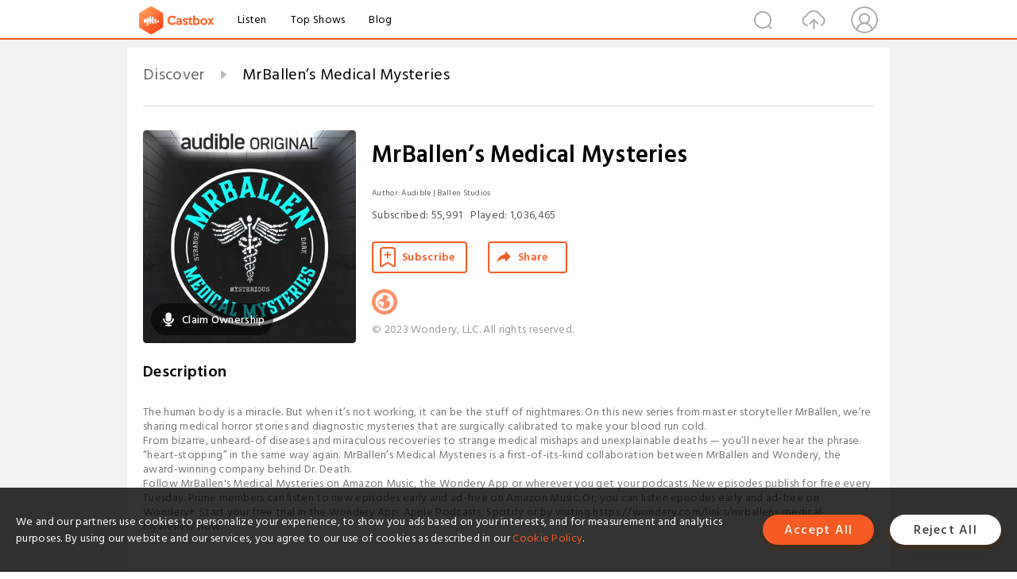

--- FILE ---
content_type: text/html; charset=utf-8
request_url: https://www.castbox.fm/channel/id5616982
body_size: 31034
content:
<!DOCTYPE html>
<html lang="en">
<head>
  <meta charset="utf-8">
  <title>MrBallen’s Medical Mysteries | Listen Free on Castbox.</title>
  <link rel="canonical" href="https://castbox.fm/channel/MrBallen%E2%80%99s-Medical-Mysteries-id5616982" >
  <link rel="amphtml" href="https://castbox.fm/channel/MrBallen%E2%80%99s-Medical-Mysteries-id5616982?amp=1" >
  <link rel="dns-prefetch" href="https//s3.castbox.fm">
  <link rel="dns-prefetch" href="https//everest.castbox.fm">
  <link rel="dns-prefetch" href="https//data.castbox.fm">
  <meta http-equiv="X-UA-Compatible" content="IE=edge,chrome=1">
  <meta name="viewport" content="width=device-width, initial-scale=1, user-scalable=no" >
  
  <link rel="icon" href="https://s3.castbox.fm/app/castbox/static/images/logo_120.png" type="image/x-icon">
  <meta name="apple-mobile-web-app-title" content="Castbox">
  <meta name="apple-mobile-web-app-capable" content="yes">
  <meta name="twitter:site" content="@CastBox_FM" >
  <meta name="twitter:creator" content="@CastBox_FM">
  <meta name="twitter:domain" content="castbox.fm">
  <meta name="twitter:card" content="summary" ><meta property="og:image:width" content="600" ><meta property="og:image:height" content="600" >
  <meta property="twitter:title" content="MrBallen’s Medical Mysteries | Listen Free on Castbox." >
  <meta property="twitter:image" content="https://is1-ssl.mzstatic.com/image/thumb/Podcasts211/v4/53/0f/6e/530f6ece-d4a5-0455-88c5-35b10b7c93f4/mza_9755262336086458539.jpeg/400x400bb.jpg" >
  <meta property="twitter:description" content="<br />      <p>The human body is a miracle. But when it’s not working, it can be the stuff of nightmares. On this new series from master storyteller MrB..." >
  <meta property="al:ios:url" content="castbox://channel/MrBallen%E2%80%99s-Medical-Mysteries-id5616982" >
  <meta property="al:ios:app_store_id" content="1100218439" >
  <meta property="al:ios:app_name" content="Castbox" >
  <meta property="al:android:url" content="castbox://channel/MrBallen%E2%80%99s-Medical-Mysteries-id5616982" >
  <meta property="al:android:package" content="fm.castbox.audiobook.radio.podcast" >
  <meta property="al:android:app_name" content="Castbox" >
  <meta property="al:web:url" content="https://castbox.fm/channel/MrBallen%E2%80%99s-Medical-Mysteries-id5616982" >
  <meta property="fb:app_id" content="1840752496197771" >
  <meta property="og:type" content="article" >
  <meta property="og:site_name" content="Castbox" />
  <meta property="og:url" content="https://castbox.fm/channel/MrBallen%E2%80%99s-Medical-Mysteries-id5616982" >
  <meta property="og:image" content="https://is1-ssl.mzstatic.com/image/thumb/Podcasts211/v4/53/0f/6e/530f6ece-d4a5-0455-88c5-35b10b7c93f4/mza_9755262336086458539.jpeg/400x400bb.jpg" >
  <meta property="og:title" content="MrBallen’s Medical Mysteries | Listen Free on Castbox." >
  <meta property="og:description" content="<br />      <p>The human body is a miracle. But when it’s not working, it can be the stuff of nightmares. On this new series from master storyteller MrB..." >
  <meta property="twitter:app:id:iphone" content="1243410543">
  <meta property="twitter:app:id:googleplay" content="fm.castbox.audiobook.radio.podcast">
  <meta name="description" content="<br />      <p>The human body is a miracle. But when it’s not working, it can be the stuff of nightmares. On this new series from master storyteller MrB..." >
  <meta name="keywords" content="MrBallen’s Medical Mysteries podcast, True Crime" >
  <meta name="theme-color" content="rgba(24,24,24,1)" />
  <link rel="search" type="application/opensearchdescription+xml" href="https://castbox.fm/opensearch.xml" title="Castbox">
  <script type="application/ld+json">
{"@context":"http://schema.org","@type":"BreadcrumbList","itemListElement":[{"@type":"ListItem","position":1,"item":{"@id":"https://castbox.fm/home","name":"Channels","image":"https://s3.castbox.fm/app/castbox/static/images/logo.png"}},{"@type":"ListItem","position":2,"item":{"@id":"/channel/MrBallen%E2%80%99s-Medical-Mysteries-id5616982","name":"MrBallen’s Medical Mysteries","image":"https://is1-ssl.mzstatic.com/image/thumb/Podcasts211/v4/53/0f/6e/530f6ece-d4a5-0455-88c5-35b10b7c93f4/mza_9755262336086458539.jpeg/400x400bb.jpg"}}]}
</script>
  <link href="https://fonts.googleapis.com/css?family=Hind+Siliguri:300,400,500,600" rel="stylesheet"><link rel="stylesheet" type="text/css" href="https://s3.castbox.fm/app/castbox/static/css/slick.min.css" >
  
  <link rel="manifest" id="pwaLink" href="/api/pwa/manifest.json?cid=5616982">
  
  
  <script type='text/javascript'>
    if (document.documentElement.clientWidth <= 720) {
      document.documentElement.style.fontSize = document.documentElement.clientWidth / 7.2 + 'px'
    } else {
      document.documentElement.style.fontSize = '100px'
    }
    window.onloadcallback=function(){}
  </script>
  
  <link data-chunk="global" rel="stylesheet" href="https://s3.castbox.fm/webstatic/css/vendors~global.96c36ed4.chunk.css">
<link data-chunk="global" rel="stylesheet" href="https://s3.castbox.fm/webstatic/css/global.c7478bb9.chunk.css">
<link data-chunk="castbox.main" rel="stylesheet" href="https://s3.castbox.fm/webstatic/css/castbox.main.ed6e5c24.chunk.css">
<link data-chunk="ep" rel="stylesheet" href="https://s3.castbox.fm/webstatic/css/ep.fe499db8.chunk.css">
<link data-chunk="ch" rel="stylesheet" href="https://s3.castbox.fm/webstatic/css/ch.5b8889a4.chunk.css">
</head>
<body>
  <div id="root"><div class="castboxGlobal"><div style="width:0;height:0"><audio style="width:100%;height:100%" preload="auto"></audio></div><div class="castboxMain"><div class="mainBox"><div id="castboxHeader"><div class="castboxHeaderContainer"><div class="nav-item left navLogo"><a href="/"><img class="logoTextCover" src="https://s3.castbox.fm/webstatic/images/navLogo.c3d5a81b.png"/></a><a class="nav-item link" href="/home">Listen</a><a class="nav-item link" href="/categories/0">Top Shows</a><a class="nav-item link" href="/blog">Blog</a></div><div><div class="nav-item right topUserNav"><div class="userNav right"><div class="userNav-icon"><img class="userNav-img" src="https://s3.castbox.fm/webstatic/images/userIcon.06c408dc.png"/></div></div></div><div class="nav-item right upload"><a href="/creator/upload"><img class="img" src="https://s3.castbox.fm/webstatic/images/upload_icon.521c956a.png"/></a></div><div class="nav-item right search"><img class="img" src="https://s3.castbox.fm/webstatic/images/search_icon.3958760d.png"/></div></div></div></div><div style="padding-bottom:10px;min-height:100vh" id="childrenBox" class="childrenBox"><div class="topCon"></div><div class="topLeftCon"></div><div class="topRightCon"></div><div class="clearfix childContent" id="trackList"><div style="text-align:left" class="guru-breadcrumb"><span class="guru-breadcrumb-item"><span style="max-width:80%" class="breadcrumb-text"><a href="/home">Discover</a></span><img class="breadcrumbImage" src="[data-uri]"/></span><span class="guru-breadcrumb-item active"><span style="max-width:80%" class="breadcrumb-text">MrBallen’s Medical Mysteries</span></span></div><div class="ch_feed"><div class="ch_feed-top clearfix"><div class="ch_feed-cover" data-ch-id="09933bb83ecec638eb3f5bd2d8084c670f1ef70b"><div style="display:inline-block;height:100%;width:100%;overflow:hidden;border-radius:4px;background-color:#A9B8AD" class="coverImgContainer"><img style="display:inline-block;opacity:1;width:100%;height:100%" src="https://is1-ssl.mzstatic.com/image/thumb/Podcasts211/v4/53/0f/6e/530f6ece-d4a5-0455-88c5-35b10b7c93f4/mza_9755262336086458539.jpeg/400x400bb.jpg" class="img" alt="MrBallen’s Medical Mysteries" title="MrBallen’s Medical Mysteries"/></div><div style="position:absolute;bottom:22px;left:10px"><div class="claim-modal"><div class="claim-modal-claim-btn"><i class="claim-modal-claim-btn-icon"><img src="https://s3.castbox.fm/e8/fa/80/a2defc4275855754aec42adc5d.svg"/></i><span>Claim Ownership</span></div></div></div></div><div class="ch_feed_info"><h1 title="MrBallen’s Medical Mysteries" class="ch_feed_info_title"><div id="box-pro-ellipsis-176944335122526" class="box-ellipsis box-ellipsis-lineClamp"><style>#box-pro-ellipsis-176944335122526{-webkit-line-clamp:2;}</style><span>MrBallen’s Medical Mysteries</span></div></h1><div class="channelInfo"><p class="author">Author<!-- -->: <!-- -->Audible | Ballen Studios</p><span class="count sub_count">Subscribed<!-- -->:<!-- --> <!-- -->55,991</span><span class="count play_count">Played<!-- -->:<!-- --> <!-- -->1,036,465</span></div><div class="funcBtn"><div style="display:inline-block" class=""><div class="subscribeBtn">Subscribe</div></div><span><div class="sharePageBtn">Share</div></span></div><div class="ch_feed-socials"><a rel="nofollow" target="_blank" href="https://wondery.com/shows/mrballens-medical-mysteries/"><img class="ch_feed-socials-item" src="https://s3.castbox.fm/webstatic/images/homelink.fb715380.png"/></a></div><div class="ch_feed-copyright">© 2023 Wondery, LLC. All rights reserved.</div><p class="des-title">Description</p><div class="des-con"><div><br />      <p>The human body is a miracle. But when it’s not working, it can be the stuff of nightmares. On this new series from master storyteller MrBallen, we’re sharing medical horror stories and diagnostic mysteries that are surgically calibrated to make your blood run cold.</p><p>From bizarre, unheard-of diseases and miraculous recoveries to strange medical mishaps and unexplainable deaths — you’ll never hear the phrase “heart-stopping” in the same way again. MrBallen’s Medical Mysteries is a first-of-its-kind collaboration between MrBallen and Wondery, the award-winning company behind Dr. Death.</p><p>Follow MrBallen's Medical Mysteries on Amazon Music, the Wondery App or wherever you get your podcasts. New episodes publish for free every Tuesday. Prime members can listen to new episodes early and ad-free on Amazon Music. Or, you can listen episodes early and ad-free on Wondery+. Start your free trial in the Wondery App, Apple Podcasts, Spotify or by visiting <a rel="nofollow"href="https://wondery.com/links/mrballens-medical-mysteries/" target="_blank">https://wondery.com/links/mrballens-medical-mysteries/</a> now.</p><br />    </div></div></div></div><div><div style="display:none"></div></div></div><div class="leftContainer"><div class="main"><div class="topRow clearfix"><div class="con"><div class="trackListCon"><div class="clearfix"><div class="trackListCon_title">107<!-- --> Episodes</div><div class="right funcBtn"><span class="funcBtn-item">Reverse</span></div></div><div id="trackListCon_list" class="trackListCon_list"><div><section class="episodeRow opacityinAnimate"><div class="ep-item"><div class="ep-item-cover"><a href="/episode/Fan-Favorite-|-Darkness-in-Donora-id5616982-id845152243"><div style="display:inline-block;height:100%;width:100%;overflow:hidden;border-radius:4px;background-color:#A9B8AD" class="coverImgContainer"><img style="display:inline-block;opacity:1;width:100%;height:100%" src="https://s3.castbox.fm/bc/56/c6/8e10a43377f8629eccb16ccd31f5473463_scaled_v1_400.jpg" class="image" alt="Fan Favorite | Darkness in Donora" title="Fan Favorite | Darkness in Donora"/></div></a></div><div class="ep-item-con"><a href="/episode/Fan-Favorite-|-Darkness-in-Donora-id5616982-id845152243"><p title="Fan Favorite | Darkness in Donora" class="ep-item-con-title"><span class="ellipsis" style="display:inline-block">Fan Favorite | Darkness in Donora</span></p></a><p class="ep-item-con-des"><span class="item icon date">2025-09-11</span><span class="item icon time">34:04</span><span class="item"><img class="heart" src="[data-uri]"/>10</span></p><div class="ep-item-con-btns"><p class="btn-item like"></p><span class="btn-item add-2epl"><div class="playlists-modal"><div class="playlists-modal-target"><div class="add-2epl-btn"></div></div></div></span><span class="btn-item add-2epl more-point"><div class="playlists-modal"><div class="playlists-modal-target"><div class="add-2epl-btn epl-more-action"></div></div></div></span></div></div><div class="ep-item-ctrls"><a class="ctrlItem play" href="/episode/Fan-Favorite-|-Darkness-in-Donora-id5616982-id845152243"></a></div></div><div class="audiobox"></div><div class="ep-item-desmodal"><div class="ep-item-desmodal-con">Following the epic crossover between MrBallen’s Medical Mysteries and Redacted: Declassified Mysteries, hosted by Luke Lamana, we’re revisiting some of our favorite episodes where the line between medical mystery and dark conspiracy becomes blurred.In the 1940s, the people of Donora, Pennsylvania fall prey to a deadly epidemic that destroys their lungs. Doctors suspect it has something to do with the fog that is constantly blanketing their town… but why now? They need to find an answer fast – before the darkness claims more victims.See Privacy Policy at https://art19.com/privacy and California Privacy Notice at https://art19.com/privacy#do-not-sell-my-info.</div></div></section><section class="episodeRow opacityinAnimate"><div class="ep-item"><div class="ep-item-cover"><a href="/episode/Fan-Favorite-|-Culture-Clash-id5616982-id844256420"><div style="display:inline-block;height:100%;width:100%;overflow:hidden;border-radius:4px;background-color:#A9B8AD" class="coverImgContainer"><img style="display:inline-block;opacity:1;width:100%;height:100%" src="https://s3.castbox.fm/bc/56/c6/8e10a43377f8629eccb16ccd31f5473463_scaled_v1_400.jpg" class="image" alt="Fan Favorite | Culture Clash" title="Fan Favorite | Culture Clash"/></div></a></div><div class="ep-item-con"><a href="/episode/Fan-Favorite-|-Culture-Clash-id5616982-id844256420"><p title="Fan Favorite | Culture Clash" class="ep-item-con-title"><span class="ellipsis" style="display:inline-block">Fan Favorite | Culture Clash</span></p></a><p class="ep-item-con-des"><span class="item icon date">2025-09-09</span><span class="item icon time">35:32</span><span class="item"><img class="heart" src="[data-uri]"/>10</span></p><div class="ep-item-con-btns"><p class="btn-item like"></p><span class="btn-item add-2epl"><div class="playlists-modal"><div class="playlists-modal-target"><div class="add-2epl-btn"></div></div></div></span><span class="btn-item add-2epl more-point"><div class="playlists-modal"><div class="playlists-modal-target"><div class="add-2epl-btn epl-more-action"></div></div></div></span></div></div><div class="ep-item-ctrls"><a class="ctrlItem play" href="/episode/Fan-Favorite-|-Culture-Clash-id5616982-id844256420"></a></div></div><div class="audiobox"></div><div class="ep-item-desmodal"><div class="ep-item-desmodal-con">Following the epic crossover between MrBallen’s Medical Mysteries and Redacted: Declassified Mysteries, hosted by Luke Lamana, we’re revisiting some of our favorite episodes where the line between medical mystery and dark conspiracy becomes blurred.When a quiet town in Oregon is beset by a dangerous Salmonella outbreak, health authorities are baffled by where the toxic bacteria came from. What they find isn’t just surprising – it’s sinister.Be the first to know about Wondery’s newest podcasts, curated recommendations, and more! Sign up now at https://wondery.fm/wonderynewsletterFollow MrBallen&#x27;s Medical Mysteries on Amazon Music, the Wondery App or wherever you get your podcasts. New episodes publish for free every Tuesday. Prime members can listen to new episodes early and ad-free on Amazon Music. Or, you can listen episodes early and ad-free on Wondery+. Start your free trial in the Wondery App, Apple Podcasts, Spotify or by visiting https://wondery.com/links/mrballens-medical-mysteries/ now.See Privacy Policy at https://art19.com/privacy and California Privacy Notice at https://art19.com/privacy#do-not-sell-my-info.</div></div></section><section class="episodeRow opacityinAnimate"><div class="ep-item"><div class="ep-item-cover"><a href="/episode/Fan-Favorite-|-The-Carancas-Curse-id5616982-id842676512"><div style="display:inline-block;height:100%;width:100%;overflow:hidden;border-radius:4px;background-color:#A9B8AD" class="coverImgContainer"><img style="display:inline-block;opacity:1;width:100%;height:100%" src="https://s3.castbox.fm/bc/56/c6/8e10a43377f8629eccb16ccd31f5473463_scaled_v1_400.jpg" class="image" alt="Fan Favorite | The Carancas Curse" title="Fan Favorite | The Carancas Curse"/></div></a></div><div class="ep-item-con"><a href="/episode/Fan-Favorite-|-The-Carancas-Curse-id5616982-id842676512"><p title="Fan Favorite | The Carancas Curse" class="ep-item-con-title"><span class="ellipsis" style="display:inline-block">Fan Favorite | The Carancas Curse</span></p></a><p class="ep-item-con-des"><span class="item icon date">2025-09-04</span><span class="item icon time">34:34</span><span class="item"><img class="heart" src="[data-uri]"/>10</span></p><div class="ep-item-con-btns"><p class="btn-item like"></p><span class="btn-item add-2epl"><div class="playlists-modal"><div class="playlists-modal-target"><div class="add-2epl-btn"></div></div></div></span><span class="btn-item add-2epl more-point"><div class="playlists-modal"><div class="playlists-modal-target"><div class="add-2epl-btn epl-more-action"></div></div></div></span></div></div><div class="ep-item-ctrls"><a class="ctrlItem play" href="/episode/Fan-Favorite-|-The-Carancas-Curse-id5616982-id842676512"></a></div></div><div class="audiobox"></div><div class="ep-item-desmodal"><div class="ep-item-desmodal-con">Following the epic crossover between MrBallen’s Medical Mysteries and Redacted: Declassified Mysteries, hosted by Luke Lamana, we’re revisiting some of our favorite episodes where the line between medical mystery and dark conspiracy becomes blurred.In September 2007, a meteor strike leaves a massive crater in the high Peruvian desert, drawing curiosity seekers from miles around. Shortly after, people from the nearby town of Carancas start becoming violently ill. Some residents fear a curse has befallen them, but the truth might be much more frightening.Be the first to know about Wondery’s newest podcasts, curated recommendations, and more! Sign up now at https://wondery.fm/wonderynewsletterFollow MrBallen&#x27;s Medical Mysteries on Amazon Music, the Wondery App or wherever you get your podcasts. New episodes publish for free every Tuesday. Prime members can listen to new episodes early and ad-free on Amazon Music. Or, you can listen episodes early and ad-free on Wondery+. Start your free trial in the Wondery App, Apple Podcasts, Spotify or by visiting https://wondery.com/links/mrballens-medical-mysteries/ now.See Privacy Policy at https://art19.com/privacy and California Privacy Notice at https://art19.com/privacy#do-not-sell-my-info.</div></div></section><section class="episodeRow opacityinAnimate"><div class="ep-item"><div class="ep-item-cover"><a href="/episode/Fan-Favorite-|-Sudden-Insanity-id5616982-id842008106"><div style="display:inline-block;height:100%;width:100%;overflow:hidden;border-radius:4px;background-color:#A9B8AD" class="coverImgContainer"><img style="display:inline-block;opacity:1;width:100%;height:100%" src="https://s3.castbox.fm/bc/56/c6/8e10a43377f8629eccb16ccd31f5473463_scaled_v1_400.jpg" class="image" alt="Fan Favorite | Sudden Insanity" title="Fan Favorite | Sudden Insanity"/></div></a></div><div class="ep-item-con"><a href="/episode/Fan-Favorite-|-Sudden-Insanity-id5616982-id842008106"><p title="Fan Favorite | Sudden Insanity" class="ep-item-con-title"><span class="ellipsis" style="display:inline-block">Fan Favorite | Sudden Insanity</span></p></a><p class="ep-item-con-des"><span class="item icon date">2025-09-02</span><span class="item icon time">30:13</span><span class="item"><img class="heart" src="[data-uri]"/>6</span></p><div class="ep-item-con-btns"><p class="btn-item like"></p><span class="btn-item add-2epl"><div class="playlists-modal"><div class="playlists-modal-target"><div class="add-2epl-btn"></div></div></div></span><span class="btn-item add-2epl more-point"><div class="playlists-modal"><div class="playlists-modal-target"><div class="add-2epl-btn epl-more-action"></div></div></div></span></div></div><div class="ep-item-ctrls"><a class="ctrlItem play" href="/episode/Fan-Favorite-|-Sudden-Insanity-id5616982-id842008106"></a></div></div><div class="audiobox"></div><div class="ep-item-desmodal"><div class="ep-item-desmodal-con">Following the epic crossover between MrBallen’s Medical Mysteries and Redacted: Declassified Mysteries, hosted by Luke Lamana, we’re revisiting some of our favorite episodes where the line between medical mystery and dark conspiracy becomes blurred.When an elderly man in New Brunswick, Canada, dies from what seems to be rapid-onset dementia, his doctor believes he had a rare condition called Creutzfeldt-Jakob Disease. But then, dozens of people around the area start experiencing the same awful symptoms, making the doctor fear he’s dealing with something entirely new… and completely terrifying.Be the first to know about Wondery’s newest podcasts, curated recommendations, and more! Sign up now at https://wondery.fm/wonderynewsletterFollow MrBallen&#x27;s Medical Mysteries on Amazon Music, the Wondery App or wherever you get your podcasts. New episodes publish for free every Tuesday. Prime members can listen to new episodes early and ad-free on Amazon Music. Or, you can listen episodes early and ad-free on Wondery+. Start your free trial in the Wondery App, Apple Podcasts, Spotify or by visiting https://wondery.com/links/mrballens-medical-mysteries/ now.See Privacy Policy at https://art19.com/privacy and California Privacy Notice at https://art19.com/privacy#do-not-sell-my-info.</div></div></section><section class="episodeRow opacityinAnimate"><div class="ep-item"><div class="ep-item-cover"><a href="/episode/Fan-Favorite-|-Needle-in-a-Haystack-id5616982-id840493084"><div style="display:inline-block;height:100%;width:100%;overflow:hidden;border-radius:4px;background-color:#A9B8AD" class="coverImgContainer"><img style="display:inline-block;opacity:1;width:100%;height:100%" src="https://s3.castbox.fm/bc/56/c6/8e10a43377f8629eccb16ccd31f5473463_scaled_v1_400.jpg" class="image" alt="Fan Favorite | Needle in a Haystack" title="Fan Favorite | Needle in a Haystack"/></div></a></div><div class="ep-item-con"><a href="/episode/Fan-Favorite-|-Needle-in-a-Haystack-id5616982-id840493084"><p title="Fan Favorite | Needle in a Haystack" class="ep-item-con-title"><span class="ellipsis" style="display:inline-block">Fan Favorite | Needle in a Haystack</span></p></a><p class="ep-item-con-des"><span class="item icon date">2025-08-28</span><span class="item icon time">37:24</span><span class="item"><img class="heart" src="[data-uri]"/>6</span></p><div class="ep-item-con-btns"><p class="btn-item like"></p><span class="btn-item add-2epl"><div class="playlists-modal"><div class="playlists-modal-target"><div class="add-2epl-btn"></div></div></div></span><span class="btn-item add-2epl more-point"><div class="playlists-modal"><div class="playlists-modal-target"><div class="add-2epl-btn epl-more-action"></div></div></div></span></div></div><div class="ep-item-ctrls"><a class="ctrlItem play" href="/episode/Fan-Favorite-|-Needle-in-a-Haystack-id5616982-id840493084"></a></div></div><div class="audiobox"></div><div class="ep-item-desmodal"><div class="ep-item-desmodal-con">Following the epic crossover between MrBallen’s Medical Mysteries and Redacted: Declassified Mysteries, hosted by Luke Lamana, we’re revisiting some of our favorite episodes where the line between medical mystery and dark conspiracy becomes blurred.A little girl falls prey to a disease so deadly and rare, the CDC fears it might be an act of bioterrorism. Investigators scramble to find the source, but the answer comes from somewhere nobody was expecting.Be the first to know about Wondery’s newest podcasts, curated recommendations, and more! Sign up now at https://wondery.fm/wonderynewsletterFollow MrBallen&#x27;s Medical Mysteries on Amazon Music, the Wondery App or wherever you get your podcasts. New episodes publish for free every Tuesday. Prime members can listen to new episodes early and ad-free on Amazon Music. Or, you can listen episodes early and ad-free on Wondery+. Start your free trial in the Wondery App, Apple Podcasts, Spotify or by visiting https://wondery.com/links/mrballens-medical-mysteries/ now.See Privacy Policy at https://art19.com/privacy and California Privacy Notice at https://art19.com/privacy#do-not-sell-my-info.</div></div></section><section class="episodeRow opacityinAnimate"><div class="ep-item"><div class="ep-item-cover"><a href="/episode/Fan-Favorite-|-It-Came-From-the-Basement-id5616982-id839885005"><div style="display:inline-block;height:100%;width:100%;overflow:hidden;border-radius:4px;background-color:#A9B8AD" class="coverImgContainer"><img style="display:inline-block;opacity:1;width:100%;height:100%" src="https://s3.castbox.fm/bc/56/c6/8e10a43377f8629eccb16ccd31f5473463_scaled_v1_400.jpg" class="image" alt="Fan Favorite | It Came From the Basement" title="Fan Favorite | It Came From the Basement"/></div></a></div><div class="ep-item-con"><a href="/episode/Fan-Favorite-|-It-Came-From-the-Basement-id5616982-id839885005"><p title="Fan Favorite | It Came From the Basement" class="ep-item-con-title"><span class="ellipsis" style="display:inline-block">Fan Favorite | It Came From the Basement</span></p></a><p class="ep-item-con-des"><span class="item icon date">2025-08-26</span><span class="item icon time">38:45</span><span class="item"><img class="heart" src="[data-uri]"/>3</span></p><div class="ep-item-con-btns"><p class="btn-item like"></p><span class="btn-item add-2epl"><div class="playlists-modal"><div class="playlists-modal-target"><div class="add-2epl-btn"></div></div></div></span><span class="btn-item add-2epl more-point"><div class="playlists-modal"><div class="playlists-modal-target"><div class="add-2epl-btn epl-more-action"></div></div></div></span></div></div><div class="ep-item-ctrls"><a class="ctrlItem play" href="/episode/Fan-Favorite-|-It-Came-From-the-Basement-id5616982-id839885005"></a></div></div><div class="audiobox"></div><div class="ep-item-desmodal"><div class="ep-item-desmodal-con">Following the epic crossover between MrBallen’s Medical Mysteries and Redacted: Declassified Mysteries, hosted by Luke Lamana, we’re revisiting some of our favorite episodes where the line between medical mystery and dark conspiracy becomes blurred.When a woman’s five-year-old son in Niagara Falls, New York, suddenly develops epilepsy, she becomes determined to figure out what made him sick. What she finds leads her to one of the biggest cover ups in American history.Be the first to know about Wondery’s newest podcasts, curated recommendations, and more! Sign up now at https://wondery.fm/wonderynewsletterFollow MrBallen&#x27;s Medical Mysteries on Amazon Music, the Wondery App or wherever you get your podcasts. New episodes publish for free every Tuesday. Prime members can listen to new episodes early and ad-free on Amazon Music. Or, you can listen episodes early and ad-free on Wondery+. Start your free trial in the Wondery App, Apple Podcasts, Spotify or by visiting https://wondery.com/links/mrballens-medical-mysteries/ now.See Privacy Policy at https://art19.com/privacy and California Privacy Notice at https://art19.com/privacy#do-not-sell-my-info.</div></div></section><section class="episodeRow opacityinAnimate"><div class="ep-item"><div class="ep-item-cover"><a href="/episode/Fan-Favorite-|-The-Philly-Killer-id5616982-id838546131"><div style="display:inline-block;height:100%;width:100%;overflow:hidden;border-radius:4px;background-color:#A9B8AD" class="coverImgContainer"><img style="display:inline-block;opacity:1;width:100%;height:100%" src="https://s3.castbox.fm/bc/56/c6/8e10a43377f8629eccb16ccd31f5473463_scaled_v1_400.jpg" class="image" alt="Fan Favorite | The Philly Killer" title="Fan Favorite | The Philly Killer"/></div></a></div><div class="ep-item-con"><a href="/episode/Fan-Favorite-|-The-Philly-Killer-id5616982-id838546131"><p title="Fan Favorite | The Philly Killer" class="ep-item-con-title"><span class="ellipsis" style="display:inline-block">Fan Favorite | The Philly Killer</span></p></a><p class="ep-item-con-des"><span class="item icon date">2025-08-21</span><span class="item icon time">39:42</span><span class="item"><img class="heart" src="[data-uri]"/>4</span></p><div class="ep-item-con-btns"><p class="btn-item like"></p><span class="btn-item add-2epl"><div class="playlists-modal"><div class="playlists-modal-target"><div class="add-2epl-btn"></div></div></div></span><span class="btn-item add-2epl more-point"><div class="playlists-modal"><div class="playlists-modal-target"><div class="add-2epl-btn epl-more-action"></div></div></div></span></div></div><div class="ep-item-ctrls"><a class="ctrlItem play" href="/episode/Fan-Favorite-|-The-Philly-Killer-id5616982-id838546131"></a></div></div><div class="audiobox"></div><div class="ep-item-desmodal"><div class="ep-item-desmodal-con">Following the epic crossover between MrBallen’s Medical Mysteries and Redacted: Declassified Mysteries, hosted by Luke Lamana, we’re revisiting some of our favorite episodes where the line between medical mystery and dark conspiracy becomes blurred.Throughout the United States, the summer of 1976 is a celebration of two hundred years as a nation. That is, until attendees of a veterans’ conference in Philadelphia start dying of a frightening new disease. As the CDC scrambles to stop the outbreak, the country’s joy turns to terror. Will they stop the spread before a new pandemic emerges? See Privacy Policy at https://art19.com/privacy and California Privacy Notice at https://art19.com/privacy#do-not-sell-my-info.</div></div></section><section class="episodeRow opacityinAnimate"><div class="ep-item"><div class="ep-item-cover"><a href="/episode/Fan-Favorite-|-Blood-Feast-id5616982-id837962662"><div style="display:inline-block;height:100%;width:100%;overflow:hidden;border-radius:4px;background-color:#A9B8AD" class="coverImgContainer"><img style="display:inline-block;opacity:1;width:100%;height:100%" src="https://s3.castbox.fm/bc/56/c6/8e10a43377f8629eccb16ccd31f5473463_scaled_v1_400.jpg" class="image" alt="Fan Favorite | Blood Feast" title="Fan Favorite | Blood Feast"/></div></a></div><div class="ep-item-con"><a href="/episode/Fan-Favorite-|-Blood-Feast-id5616982-id837962662"><p title="Fan Favorite | Blood Feast" class="ep-item-con-title"><span class="ellipsis" style="display:inline-block">Fan Favorite | Blood Feast</span></p></a><p class="ep-item-con-des"><span class="item icon date">2025-08-19</span><span class="item icon time">30:43</span><span class="item"><img class="heart" src="[data-uri]"/>3</span></p><div class="ep-item-con-btns"><p class="btn-item like"></p><span class="btn-item add-2epl"><div class="playlists-modal"><div class="playlists-modal-target"><div class="add-2epl-btn"></div></div></div></span><span class="btn-item add-2epl more-point"><div class="playlists-modal"><div class="playlists-modal-target"><div class="add-2epl-btn epl-more-action"></div></div></div></span></div></div><div class="ep-item-ctrls"><a class="ctrlItem play" href="/episode/Fan-Favorite-|-Blood-Feast-id5616982-id837962662"></a></div></div><div class="audiobox"></div><div class="ep-item-desmodal"><div class="ep-item-desmodal-con">Following the epic crossover between MrBallen’s Medical Mysteries and Redacted: Declassified Mysteries, hosted by Luke Lamana, we’re revisiting some of our favorite episodes where the line between medical mystery and dark conspiracy becomes blurred.One night in 1944, over 300 patients at a mental hospital in Oregon become violently sick after eating dinner. Many of them die. An investigation is quickly launched to determine the source of this deadly illness. Was there something wrong with the food itself? Or could it have been the work of a deranged killer?Be the first to know about Wondery’s newest podcasts, curated recommendations, and more! Sign up now at https://wondery.fm/wonderynewsletterFollow MrBallen&#x27;s Medical Mysteries on Amazon Music, the Wondery App or wherever you get your podcasts. New episodes publish for free every Tuesday. Prime members can listen to new episodes early and ad-free on Amazon Music. Or, you can listen episodes early and ad-free on Wondery+. Start your free trial in the Wondery App, Apple Podcasts, Spotify or by visiting https://wondery.com/links/mrballens-medical-mysteries/ now.See Privacy Policy at https://art19.com/privacy and California Privacy Notice at https://art19.com/privacy#do-not-sell-my-info.</div></div></section><section class="episodeRow opacityinAnimate"><div class="ep-item"><div class="ep-item-cover"><a href="/episode/Fan-Favorite-|-Village-of-Death-id5616982-id836647229"><div style="display:inline-block;height:100%;width:100%;overflow:hidden;border-radius:4px;background-color:#A9B8AD" class="coverImgContainer"><img style="display:inline-block;opacity:1;width:100%;height:100%" src="https://s3.castbox.fm/bc/56/c6/8e10a43377f8629eccb16ccd31f5473463_scaled_v1_400.jpg" class="image" alt="Fan Favorite | Village of Death" title="Fan Favorite | Village of Death"/></div></a></div><div class="ep-item-con"><a href="/episode/Fan-Favorite-|-Village-of-Death-id5616982-id836647229"><p title="Fan Favorite | Village of Death" class="ep-item-con-title"><span class="ellipsis" style="display:inline-block">Fan Favorite | Village of Death</span></p></a><p class="ep-item-con-des"><span class="item icon date">2025-08-14</span><span class="item icon time">33:30</span><span class="item"><img class="heart" src="[data-uri]"/>3</span></p><div class="ep-item-con-btns"><p class="btn-item like"></p><span class="btn-item add-2epl"><div class="playlists-modal"><div class="playlists-modal-target"><div class="add-2epl-btn"></div></div></div></span><span class="btn-item add-2epl more-point"><div class="playlists-modal"><div class="playlists-modal-target"><div class="add-2epl-btn epl-more-action"></div></div></div></span></div></div><div class="ep-item-ctrls"><a class="ctrlItem play" href="/episode/Fan-Favorite-|-Village-of-Death-id5616982-id836647229"></a></div></div><div class="audiobox"></div><div class="ep-item-desmodal"><div class="ep-item-desmodal-con">Following the epic crossover between MrBallen’s Medical Mysteries and Redacted: Declassified Mysteries, hosted by Luke Lamana, we’re revisiting some of our favorite episodes where the line between medical mystery and dark conspiracy becomes blurred.In September of 1998, people throughout Malaysia start dying of a disease that attacks their brains. The authorities think they know what it is, but one scientist believes they are making a dangerous mistake. It’s up to him to convince his superiors before the outbreak spirals out of control.See Privacy Policy at https://art19.com/privacy and California Privacy Notice at https://art19.com/privacy#do-not-sell-my-info.</div></div></section><section class="episodeRow opacityinAnimate"><div class="ep-item"><div class="ep-item-cover"><a href="/episode/Fan-Favorite-|-Death-from-Above-id5616982-id836082475"><div style="display:inline-block;height:100%;width:100%;overflow:hidden;border-radius:4px;background-color:#A9B8AD" class="coverImgContainer"><img style="display:inline-block;opacity:1;width:100%;height:100%" src="https://s3.castbox.fm/bc/56/c6/8e10a43377f8629eccb16ccd31f5473463_scaled_v1_400.jpg" class="image" alt="Fan Favorite | Death from Above" title="Fan Favorite | Death from Above"/></div></a></div><div class="ep-item-con"><a href="/episode/Fan-Favorite-|-Death-from-Above-id5616982-id836082475"><p title="Fan Favorite | Death from Above" class="ep-item-con-title"><span class="ellipsis" style="display:inline-block">Fan Favorite | Death from Above</span></p></a><p class="ep-item-con-des"><span class="item icon date">2025-08-12</span><span class="item icon time">29:37</span><span class="item"><img class="heart" src="[data-uri]"/>1</span></p><div class="ep-item-con-btns"><p class="btn-item like"></p><span class="btn-item add-2epl"><div class="playlists-modal"><div class="playlists-modal-target"><div class="add-2epl-btn"></div></div></div></span><span class="btn-item add-2epl more-point"><div class="playlists-modal"><div class="playlists-modal-target"><div class="add-2epl-btn epl-more-action"></div></div></div></span></div></div><div class="ep-item-ctrls"><a class="ctrlItem play" href="/episode/Fan-Favorite-|-Death-from-Above-id5616982-id836082475"></a></div></div><div class="audiobox"></div><div class="ep-item-desmodal"><div class="ep-item-desmodal-con">Following the epic crossover between MrBallen’s Medical Mysteries and Redacted: Declassified Mysteries, hosted by Luke Lamana, we’re revisiting some of our favorite episodes where the line between medical mystery and dark conspiracy becomes blurred.In the town of Oakville, Washington, chaos erupts when mysterious blobs start falling from the sky – and anyone who touches them ends up in the hospital. As scientists struggle to understand what the blobs are, Oakville’s terrified residents are left to wonder if they’re the victims of a natural disaster… or a targeted attack.Be the first to know about Wondery’s newest podcasts, curated recommendations, and more! Sign up now at https://wondery.fm/wonderynewsletterFollow MrBallen&#x27;s Medical Mysteries on Amazon Music, the Wondery App or wherever you get your podcasts. New episodes publish for free every Tuesday. Prime members can listen to new episodes early and ad-free on Amazon Music. Or, you can listen episodes early and ad-free on Wondery+. Start your free trial in the Wondery App, Apple Podcasts, Spotify or by visiting https://wondery.com/links/mrballens-medical-mysteries/ now.See Privacy Policy at https://art19.com/privacy and California Privacy Notice at https://art19.com/privacy#do-not-sell-my-info.</div></div></section><section class="episodeRow opacityinAnimate"><div class="ep-item"><div class="ep-item-cover"><a href="/episode/Ep.-96-|-A-Redacted-Medical-Mystery%3A-Red-MenaceWeather-Warriors-id5616982-id834119771"><div style="display:inline-block;height:100%;width:100%;overflow:hidden;border-radius:4px;background-color:#A9B8AD" class="coverImgContainer"><img style="display:inline-block;opacity:1;width:100%;height:100%" src="https://s3.castbox.fm/51/92/e4/e3088fc787dad695aa76aa7478f2b90bc3_scaled_v1_400.jpg" class="image" alt="Ep. 96 | A Redacted Medical Mystery: Red Menace/Weather Warriors" title="Ep. 96 | A Redacted Medical Mystery: Red Menace/Weather Warriors"/></div></a></div><div class="ep-item-con"><a href="/episode/Ep.-96-|-A-Redacted-Medical-Mystery%3A-Red-MenaceWeather-Warriors-id5616982-id834119771"><p title="Ep. 96 | A Redacted Medical Mystery: Red Menace/Weather Warriors" class="ep-item-con-title"><span class="ellipsis" style="display:inline-block">Ep. 96 | A Redacted Medical Mystery: Red Menace/Weather Warriors</span></p></a><p class="ep-item-con-des"><span class="item icon date">2025-08-05</span><span class="item icon time">42:38</span><span class="item"><img class="heart" src="[data-uri]"/>9</span></p><div class="ep-item-con-btns"><p class="btn-item like"></p><span class="btn-item add-2epl"><div class="playlists-modal"><div class="playlists-modal-target"><div class="add-2epl-btn"></div></div></div></span><span class="btn-item add-2epl more-point"><div class="playlists-modal"><div class="playlists-modal-target"><div class="add-2epl-btn epl-more-action"></div></div></div></span></div></div><div class="ep-item-ctrls"><a class="ctrlItem play" href="/episode/Ep.-96-|-A-Redacted-Medical-Mystery%3A-Red-MenaceWeather-Warriors-id5616982-id834119771"></a></div></div><div class="audiobox"></div><div class="ep-item-desmodal"><div class="ep-item-desmodal-con">In this special MrBallen’s Medical Mysteries and Redacted crossover episode, MrBallen and Luke Lamana join forces to bring you two shocking stories of the military testing bizarre, deadly weapons of war in secret. In “Red Menace,” a 75-year-old pipe fitter in San Francisco wakes up feeling tired and weak for seemingly no reason. Worst of all, his urine is bright red. And he’s not the only one. Doctors have to act fast to discover the true nature of this terrifying phenomenon. And on “Weather Warriors,” the U.S. Army goes to extreme lengths to disrupt Viet Cong supply lines through a classified program called Operation Popeye. Be the first to know about Wondery’s newest podcasts, curated recommendations, and more! Sign up now at https://wondery.fm/wonderynewsletterFollow MrBallen&#x27;s Medical Mysteries on Amazon Music, the Wondery App or wherever you get your podcasts. New episodes publish for free every Tuesday. Prime members can listen to new episodes early and ad-free on Amazon Music. Or, you can listen episodes early and ad-free on Wondery+. Start your free trial in the Wondery App, Apple Podcasts, Spotify or by visiting https://wondery.com/links/mrballens-medical-mysteries/ now.See Privacy Policy at https://art19.com/privacy and California Privacy Notice at https://art19.com/privacy#do-not-sell-my-info.</div></div></section><section class="episodeRow opacityinAnimate"><div class="ep-item"><div class="ep-item-cover"><a href="/episode/Ep.-95-|-Two-Hearts-Beat-As-One-id5616982-id831940220"><div style="display:inline-block;height:100%;width:100%;overflow:hidden;border-radius:4px;background-color:#A9B8AD" class="coverImgContainer"><img style="display:inline-block;opacity:1;width:100%;height:100%" src="https://s3.castbox.fm/bc/56/c6/8e10a43377f8629eccb16ccd31f5473463_scaled_v1_400.jpg" class="image" alt="Ep. 95 | Two Hearts Beat As One" title="Ep. 95 | Two Hearts Beat As One"/></div></a></div><div class="ep-item-con"><a href="/episode/Ep.-95-|-Two-Hearts-Beat-As-One-id5616982-id831940220"><p title="Ep. 95 | Two Hearts Beat As One" class="ep-item-con-title"><span class="ellipsis" style="display:inline-block">Ep. 95 | Two Hearts Beat As One</span></p></a><p class="ep-item-con-des"><span class="item icon date">2025-07-29</span><span class="item icon time">31:55</span><span class="item"><img class="heart" src="[data-uri]"/>10</span></p><div class="ep-item-con-btns"><p class="btn-item like"></p><span class="btn-item add-2epl"><div class="playlists-modal"><div class="playlists-modal-target"><div class="add-2epl-btn"></div></div></div></span><span class="btn-item add-2epl more-point"><div class="playlists-modal"><div class="playlists-modal-target"><div class="add-2epl-btn epl-more-action"></div></div></div></span></div></div><div class="ep-item-ctrls"><a class="ctrlItem play" href="/episode/Ep.-95-|-Two-Hearts-Beat-As-One-id5616982-id831940220"></a></div></div><div class="audiobox"></div><div class="ep-item-desmodal"><div class="ep-item-desmodal-con">After sitting down for a nice meal with her husband, a woman becomes violently ill and has to be hospitalized. But the problem isn’t her stomach – it’s her heart. Making things even stranger, her husband ends up in the ER too. And if their doctors can’t find the common denominator between their cases… both husband and wife could end up dead. Be the first to know about Wondery’s newest podcasts, curated recommendations, and more! Sign up now at https://wondery.fm/wonderynewsletter Follow MrBallen&#x27;s Medical Mysteries on Amazon Music, the Wondery App or wherever you get your podcasts. New episodes publish for free every Tuesday. Prime members can listen to new episodes early and ad-free on Amazon Music. Or, you can listen episodes early and ad-free on Wondery+. Start your free trial in the Wondery App, Apple Podcasts, Spotify or by visiting https://wondery.com/links/mrballens-medical-mysteries/ now.See Privacy Policy at https://art19.com/privacy and California Privacy Notice at https://art19.com/privacy#do-not-sell-my-info.</div></div></section><section class="episodeRow opacityinAnimate"><div class="ep-item"><div class="ep-item-cover"><a href="/episode/Ep.-94-|-The-Leftovers-id5616982-id829805065"><div style="display:inline-block;height:100%;width:100%;overflow:hidden;border-radius:4px;background-color:#A9B8AD" class="coverImgContainer"><img style="display:inline-block;opacity:1;width:100%;height:100%" src="https://s3.castbox.fm/bc/56/c6/8e10a43377f8629eccb16ccd31f5473463_scaled_v1_400.jpg" class="image" alt="Ep. 94 | The Leftovers" title="Ep. 94 | The Leftovers"/></div></a></div><div class="ep-item-con"><a href="/episode/Ep.-94-|-The-Leftovers-id5616982-id829805065"><p title="Ep. 94 | The Leftovers" class="ep-item-con-title"><span class="ellipsis" style="display:inline-block">Ep. 94 | The Leftovers</span></p></a><p class="ep-item-con-des"><span class="item icon date">2025-07-22</span><span class="item icon time">35:29</span><span class="item"><img class="heart" src="[data-uri]"/>9</span></p><div class="ep-item-con-btns"><p class="btn-item like"></p><span class="btn-item add-2epl"><div class="playlists-modal"><div class="playlists-modal-target"><div class="add-2epl-btn"></div></div></div></span><span class="btn-item add-2epl more-point"><div class="playlists-modal"><div class="playlists-modal-target"><div class="add-2epl-btn epl-more-action"></div></div></div></span></div></div><div class="ep-item-ctrls"><a class="ctrlItem play" href="/episode/Ep.-94-|-The-Leftovers-id5616982-id829805065"></a></div></div><div class="audiobox"></div><div class="ep-item-desmodal"><div class="ep-item-desmodal-con">After giving birth, an ambitious lawyer struggles through an avalanche of health issues that won’t go away. As the years go by, she manages to power through it. But eventually, it becomes too much to bear – and if she can’t get the problem fixed, she could miss out on the opportunity of a lifetime.Be the first to know about Wondery’s newest podcasts, curated recommendations, and more! Sign up now at https://wondery.fm/wonderynewsletterFollow MrBallen&#x27;s Medical Mysteries on Amazon Music, the Wondery App or wherever you get your podcasts. New episodes publish for free every Tuesday. Prime members can listen to new episodes early and ad-free on Amazon Music. Or, you can listen episodes early and ad-free on Wondery+. Start your free trial in the Wondery App, Apple Podcasts, Spotify or by visiting https://wondery.com/links/mrballens-medical-mysteries/ now.See Privacy Policy at https://art19.com/privacy and California Privacy Notice at https://art19.com/privacy#do-not-sell-my-info.</div></div></section><section class="episodeRow opacityinAnimate"><div class="ep-item"><div class="ep-item-cover"><a href="/episode/Ep.-93-|-Gut-CheckSleeping-Beauty-id5616982-id827711592"><div style="display:inline-block;height:100%;width:100%;overflow:hidden;border-radius:4px;background-color:#A9B8AD" class="coverImgContainer"><img style="display:inline-block;opacity:1;width:100%;height:100%" src="https://s3.castbox.fm/bc/56/c6/8e10a43377f8629eccb16ccd31f5473463_scaled_v1_400.jpg" class="image" alt="Ep. 93 | Gut Check/Sleeping Beauty" title="Ep. 93 | Gut Check/Sleeping Beauty"/></div></a></div><div class="ep-item-con"><a href="/episode/Ep.-93-|-Gut-CheckSleeping-Beauty-id5616982-id827711592"><p title="Ep. 93 | Gut Check/Sleeping Beauty" class="ep-item-con-title"><span class="ellipsis" style="display:inline-block">Ep. 93 | Gut Check/Sleeping Beauty</span></p></a><p class="ep-item-con-des"><span class="item icon date">2025-07-15</span><span class="item icon time">43:49</span><span class="item"><img class="heart" src="[data-uri]"/>8</span></p><div class="ep-item-con-btns"><p class="btn-item like"></p><span class="btn-item add-2epl"><div class="playlists-modal"><div class="playlists-modal-target"><div class="add-2epl-btn"></div></div></div></span><span class="btn-item add-2epl more-point"><div class="playlists-modal"><div class="playlists-modal-target"><div class="add-2epl-btn epl-more-action"></div></div></div></span></div></div><div class="ep-item-ctrls"><a class="ctrlItem play" href="/episode/Ep.-93-|-Gut-CheckSleeping-Beauty-id5616982-id827711592"></a></div></div><div class="audiobox"></div><div class="ep-item-desmodal"><div class="ep-item-desmodal-con">“Gut Check”: When a 16-year-old girl starts experiencing constant and severe stomach pain, her first concern is the effect it’ll have on her social life. But when she discovers how bad the problem really is, she realizes that her social standing is the last thing she needs to worry about.“Sleeping Beauty”: A high-achieving teenager’s grades start to plummet when she becomes inexplicably sleepy and lethargic. But as time goes by, the problem starts to be more than sleeping through English class – eventually, she can’t remember entire months of her life. And she has no idea how to make it stop. Be the first to know about Wondery’s newest podcasts, curated recommendations, and more! Sign up now at https://wondery.fm/wonderynewsletterFollow MrBallen&#x27;s Medical Mysteries on Amazon Music, the Wondery App or wherever you get your podcasts. New episodes publish for free every Tuesday. Prime members can listen to new episodes early and ad-free on Amazon Music. Or, you can listen episodes early and ad-free on Wondery+. Start your free trial in the Wondery App, Apple Podcasts, Spotify or by visiting https://wondery.com/links/mrballens-medical-mysteries/ now.See Privacy Policy at https://art19.com/privacy and California Privacy Notice at https://art19.com/privacy#do-not-sell-my-info.</div></div></section><section class="episodeRow opacityinAnimate"><div class="ep-item"><div class="ep-item-cover"><a href="/episode/Ep.-92-|-Trigger-Point-id5616982-id825833739"><div style="display:inline-block;height:100%;width:100%;overflow:hidden;border-radius:4px;background-color:#A9B8AD" class="coverImgContainer"><img style="display:inline-block;opacity:1;width:100%;height:100%" src="https://s3.castbox.fm/bc/56/c6/8e10a43377f8629eccb16ccd31f5473463_scaled_v1_400.jpg" class="image" alt="Ep. 92 | Trigger Point" title="Ep. 92 | Trigger Point"/></div></a></div><div class="ep-item-con"><a href="/episode/Ep.-92-|-Trigger-Point-id5616982-id825833739"><p title="Ep. 92 | Trigger Point" class="ep-item-con-title"><span class="ellipsis" style="display:inline-block">Ep. 92 | Trigger Point</span></p></a><p class="ep-item-con-des"><span class="item icon date">2025-07-08</span><span class="item icon time">30:59</span><span class="item"><img class="heart" src="[data-uri]"/>6</span></p><div class="ep-item-con-btns"><p class="btn-item like"></p><span class="btn-item add-2epl"><div class="playlists-modal"><div class="playlists-modal-target"><div class="add-2epl-btn"></div></div></div></span><span class="btn-item add-2epl more-point"><div class="playlists-modal"><div class="playlists-modal-target"><div class="add-2epl-btn epl-more-action"></div></div></div></span></div></div><div class="ep-item-ctrls"><a class="ctrlItem play" href="/episode/Ep.-92-|-Trigger-Point-id5616982-id825833739"></a></div></div><div class="audiobox"></div><div class="ep-item-desmodal"><div class="ep-item-desmodal-con">After an uneventful flight, a college professor suddenly experiences severe pain in his cheek. The excruciating spasms come on with no warning, and no explanation. No matter what his doctors suggest, the agony is unyielding – and the only possible solution could end up making the problem even worse. Be the first to know about Wondery’s newest podcasts, curated recommendations, and more! Sign up now at https://wondery.fm/wonderynewsletterFollow MrBallen&#x27;s Medical Mysteries on Amazon Music, the Wondery App or wherever you get your podcasts. New episodes publish for free every Tuesday. Prime members can listen to new episodes early and ad-free on Amazon Music. Or, you can listen episodes early and ad-free on Wondery+. Start your free trial in the Wondery App, Apple Podcasts, Spotify or by visiting https://wondery.com/links/mrballens-medical-mysteries/ now.See Privacy Policy at https://art19.com/privacy and California Privacy Notice at https://art19.com/privacy#do-not-sell-my-info.</div></div></section><section class="episodeRow opacityinAnimate"><div class="ep-item"><div class="ep-item-cover"><a href="/episode/Ep.-91-|-The-Mad-Gasser-id5616982-id823528907"><div style="display:inline-block;height:100%;width:100%;overflow:hidden;border-radius:4px;background-color:#A9B8AD" class="coverImgContainer"><img style="display:inline-block;opacity:1;width:100%;height:100%" src="https://s3.castbox.fm/bc/56/c6/8e10a43377f8629eccb16ccd31f5473463_scaled_v1_400.jpg" class="image" alt="Ep. 91 | The Mad Gasser" title="Ep. 91 | The Mad Gasser"/></div></a></div><div class="ep-item-con"><a href="/episode/Ep.-91-|-The-Mad-Gasser-id5616982-id823528907"><p title="Ep. 91 | The Mad Gasser" class="ep-item-con-title"><span class="ellipsis" style="display:inline-block">Ep. 91 | The Mad Gasser</span></p></a><p class="ep-item-con-des"><span class="item icon date">2025-07-01</span><span class="item icon time">33:01</span><span class="item"><img class="heart" src="[data-uri]"/>6</span></p><div class="ep-item-con-btns"><p class="btn-item like"></p><span class="btn-item add-2epl"><div class="playlists-modal"><div class="playlists-modal-target"><div class="add-2epl-btn"></div></div></div></span><span class="btn-item add-2epl more-point"><div class="playlists-modal"><div class="playlists-modal-target"><div class="add-2epl-btn epl-more-action"></div></div></div></span></div></div><div class="ep-item-ctrls"><a class="ctrlItem play" href="/episode/Ep.-91-|-The-Mad-Gasser-id5616982-id823528907"></a></div></div><div class="audiobox"></div><div class="ep-item-desmodal"><div class="ep-item-desmodal-con">During World War 2, the small town of Mattoon, Illinois erupts into a panic. Some of its residents are falling prey to what seem like random gas attacks from an unidentified assailant. But who is the man known as “the Mad Gasser”? And why is he doing this? Is he a local madman, conducting a twisted experiment? A Nazi saboteur? Or something else entirely?Be the first to know about Wondery’s newest podcasts, curated recommendations, and more! Sign up now at https://wondery.fm/wonderynewsletterFollow MrBallen&#x27;s Medical Mysteries on Amazon Music, the Wondery App or wherever you get your podcasts. New episodes publish for free every Tuesday. Prime members can listen to new episodes early and ad-free on Amazon Music. Or, you can listen episodes early and ad-free on Wondery+. Start your free trial in the Wondery App, Apple Podcasts, Spotify or by visiting https://wondery.com/links/mrballens-medical-mysteries/ now.See Privacy Policy at https://art19.com/privacy and California Privacy Notice at https://art19.com/privacy#do-not-sell-my-info.</div></div></section><section class="episodeRow opacityinAnimate"><div class="ep-item"><div class="ep-item-cover"><a href="/episode/Ep.-90-|-Walk-Like-the-Birds-id5616982-id821604500"><div style="display:inline-block;height:100%;width:100%;overflow:hidden;border-radius:4px;background-color:#A9B8AD" class="coverImgContainer"><img style="display:inline-block;opacity:1;width:100%;height:100%" src="https://s3.castbox.fm/bc/56/c6/8e10a43377f8629eccb16ccd31f5473463_scaled_v1_400.jpg" class="image" alt="Ep. 90 | Walk Like the Birds" title="Ep. 90 | Walk Like the Birds"/></div></a></div><div class="ep-item-con"><a href="/episode/Ep.-90-|-Walk-Like-the-Birds-id5616982-id821604500"><p title="Ep. 90 | Walk Like the Birds" class="ep-item-con-title"><span class="ellipsis" style="display:inline-block">Ep. 90 | Walk Like the Birds</span></p></a><p class="ep-item-con-des"><span class="item icon date">2025-06-24</span><span class="item icon time">29:39</span><span class="item"><img class="heart" src="[data-uri]"/>7</span></p><div class="ep-item-con-btns"><p class="btn-item like"></p><span class="btn-item add-2epl"><div class="playlists-modal"><div class="playlists-modal-target"><div class="add-2epl-btn"></div></div></div></span><span class="btn-item add-2epl more-point"><div class="playlists-modal"><div class="playlists-modal-target"><div class="add-2epl-btn epl-more-action"></div></div></div></span></div></div><div class="ep-item-ctrls"><a class="ctrlItem play" href="/episode/Ep.-90-|-Walk-Like-the-Birds-id5616982-id821604500"></a></div></div><div class="audiobox"></div><div class="ep-item-desmodal"><div class="ep-item-desmodal-con">One day at the park, a mother notices her young son is walking strangely – almost like Frankenstein. At first, she writes it off as an oddity. But soon, her son’s legs stop working altogether… and the rest of his body starts shutting down with them.Be the first to know about Wondery’s newest podcasts, curated recommendations, and more! Sign up now at https://wondery.fm/wonderynewsletterFollow MrBallen&#x27;s Medical Mysteries on Amazon Music, the Wondery App or wherever you get your podcasts. New episodes publish for free every Tuesday. Prime members can listen to new episodes early and ad-free on Amazon Music. Or, you can listen episodes early and ad-free on Wondery+. Start your free trial in the Wondery App, Apple Podcasts, Spotify or by visiting https://wondery.com/links/mrballens-medical-mysteries/ now.See Privacy Policy at https://art19.com/privacy and California Privacy Notice at https://art19.com/privacy#do-not-sell-my-info.</div></div></section><section class="episodeRow opacityinAnimate"><div class="ep-item"><div class="ep-item-cover"><a href="/episode/Ep.-89-|-Half-a-Face-id5616982-id819584931"><div style="display:inline-block;height:100%;width:100%;overflow:hidden;border-radius:4px;background-color:#A9B8AD" class="coverImgContainer"><img style="display:inline-block;opacity:1;width:100%;height:100%" src="https://s3.castbox.fm/bc/56/c6/8e10a43377f8629eccb16ccd31f5473463_scaled_v1_400.jpg" class="image" alt="Ep. 89 | Half a Face" title="Ep. 89 | Half a Face"/></div></a></div><div class="ep-item-con"><a href="/episode/Ep.-89-|-Half-a-Face-id5616982-id819584931"><p title="Ep. 89 | Half a Face" class="ep-item-con-title"><span class="ellipsis" style="display:inline-block">Ep. 89 | Half a Face</span></p></a><p class="ep-item-con-des"><span class="item icon date">2025-06-17</span><span class="item icon time">32:04</span><span class="item"><img class="heart" src="[data-uri]"/>8</span></p><div class="ep-item-con-btns"><p class="btn-item like"></p><span class="btn-item add-2epl"><div class="playlists-modal"><div class="playlists-modal-target"><div class="add-2epl-btn"></div></div></div></span><span class="btn-item add-2epl more-point"><div class="playlists-modal"><div class="playlists-modal-target"><div class="add-2epl-btn epl-more-action"></div></div></div></span></div></div><div class="ep-item-ctrls"><a class="ctrlItem play" href="/episode/Ep.-89-|-Half-a-Face-id5616982-id819584931"></a></div></div><div class="audiobox"></div><div class="ep-item-desmodal"><div class="ep-item-desmodal-con">A teenage girl panics when clumps of hair start to fall off the right side of her head. From there, the problem gets even worse - the entire right side of her face starts to crumple in. But the problem isn’t just cosmetic. It’s extremely painful… and her doctors have no idea how to stop it.Be the first to know about Wondery’s newest podcasts, curated recommendations, and more! Sign up now at https://wondery.fm/wonderynewsletterFollow MrBallen&#x27;s Medical Mysteries on Amazon Music, the Wondery App or wherever you get your podcasts. New episodes publish for free every Tuesday. Prime members can listen to new episodes early and ad-free on Amazon Music. Or, you can listen episodes early and ad-free on Wondery+. Start your free trial in the Wondery App, Apple Podcasts, Spotify or by visiting https://wondery.com/links/mrballens-medical-mysteries/ now.See Privacy Policy at https://art19.com/privacy and California Privacy Notice at https://art19.com/privacy#do-not-sell-my-info.</div></div></section><section class="episodeRow opacityinAnimate"><div class="ep-item"><div class="ep-item-cover"><a href="/episode/Ep.-88-|--15%2C000-CoughsThe-Putrid-Smell-id5616982-id817505032"><div style="display:inline-block;height:100%;width:100%;overflow:hidden;border-radius:4px;background-color:#A9B8AD" class="coverImgContainer"><img style="display:inline-block;opacity:1;width:100%;height:100%" src="https://s3.castbox.fm/bc/56/c6/8e10a43377f8629eccb16ccd31f5473463_scaled_v1_400.jpg" class="image" alt="Ep. 88 |  15,000 Coughs/The Putrid Smell" title="Ep. 88 |  15,000 Coughs/The Putrid Smell"/></div></a></div><div class="ep-item-con"><a href="/episode/Ep.-88-|--15%2C000-CoughsThe-Putrid-Smell-id5616982-id817505032"><p title="Ep. 88 |  15,000 Coughs/The Putrid Smell" class="ep-item-con-title"><span class="ellipsis" style="display:inline-block">Ep. 88 |  15,000 Coughs/The Putrid Smell</span></p></a><p class="ep-item-con-des"><span class="item icon date">2025-06-10</span><span class="item icon time">34:55</span><span class="item"><img class="heart" src="[data-uri]"/>5</span></p><div class="ep-item-con-btns"><p class="btn-item like"></p><span class="btn-item add-2epl"><div class="playlists-modal"><div class="playlists-modal-target"><div class="add-2epl-btn"></div></div></div></span><span class="btn-item add-2epl more-point"><div class="playlists-modal"><div class="playlists-modal-target"><div class="add-2epl-btn epl-more-action"></div></div></div></span></div></div><div class="ep-item-ctrls"><a class="ctrlItem play" href="/episode/Ep.-88-|--15%2C000-CoughsThe-Putrid-Smell-id5616982-id817505032"></a></div></div><div class="audiobox"></div><div class="ep-item-desmodal"><div class="ep-item-desmodal-con">“15,000 Coughs”: When an 11-year-old girl develops a worrisome cough, her workaholic mom drops everything to get her help. But nothing seems to work. Soon, her daughter is coughing almost constantly – 15,000 times a day – and doctors have no idea how to stop it.“The Putrid Smell”: A woman spends her life dealing with an embarrassing and infuriating problem: she smells like dead fish. But she can’t smell it herself – and she can’t fix it. It’s so bad, she can’t form any meaningful relationships or keep a job she enjoys. Isolated and alone, she begins to worry she’ll spend her life on her own…Be the first to know about Wondery’s newest podcasts, curated recommendations, and more! Sign up now at https://wondery.fm/wonderynewsletterFollow MrBallen&#x27;s Medical Mysteries on Amazon Music, the Wondery App or wherever you get your podcasts. New episodes publish for free every Tuesday. Prime members can listen to new episodes early and ad-free on Amazon Music. Or, you can listen episodes early and ad-free on Wondery+. Start your free trial in the Wondery App, Apple Podcasts, Spotify or by visiting https://wondery.com/links/mrballens-medical-mysteries/ now.See Privacy Policy at https://art19.com/privacy and California Privacy Notice at https://art19.com/privacy#do-not-sell-my-info.</div></div></section><section class="episodeRow opacityinAnimate"><div class="ep-item"><div class="ep-item-cover"><a href="/episode/Ep.-87-|-99th-Percentile-id5616982-id815097812"><div style="display:inline-block;height:100%;width:100%;overflow:hidden;border-radius:4px;background-color:#A9B8AD" class="coverImgContainer"><img style="display:inline-block;opacity:1;width:100%;height:100%" src="https://s3.castbox.fm/bc/56/c6/8e10a43377f8629eccb16ccd31f5473463_scaled_v1_400.jpg" class="image" alt="Ep. 87 | 99th Percentile" title="Ep. 87 | 99th Percentile"/></div></a></div><div class="ep-item-con"><a href="/episode/Ep.-87-|-99th-Percentile-id5616982-id815097812"><p title="Ep. 87 | 99th Percentile" class="ep-item-con-title"><span class="ellipsis" style="display:inline-block">Ep. 87 | 99th Percentile</span></p></a><p class="ep-item-con-des"><span class="item icon date">2025-06-03</span><span class="item icon time">32:25</span><span class="item"><img class="heart" src="[data-uri]"/>8</span></p><div class="ep-item-con-btns"><p class="btn-item like"></p><span class="btn-item add-2epl"><div class="playlists-modal"><div class="playlists-modal-target"><div class="add-2epl-btn"></div></div></div></span><span class="btn-item add-2epl more-point"><div class="playlists-modal"><div class="playlists-modal-target"><div class="add-2epl-btn epl-more-action"></div></div></div></span></div></div><div class="ep-item-ctrls"><a class="ctrlItem play" href="/episode/Ep.-87-|-99th-Percentile-id5616982-id815097812"></a></div></div><div class="audiobox"></div><div class="ep-item-desmodal"><div class="ep-item-desmodal-con">After a difficult pregnancy, a woman is delighted to give birth to a baby girl. Her new child is perfect – though she has an unusually large head. Although the problem seems to be benign, the baby soon develops other problems. Desperate to help her child, the mother takes her to every specialist possible – but will anyone be able to find the answer she needs?Be the first to know about Wondery’s newest podcasts, curated recommendations, and more! Sign up now at https://wondery.fm/wonderynewsletterFollow MrBallen&#x27;s Medical Mysteries on Amazon Music, the Wondery App or wherever you get your podcasts. New episodes publish for free every Tuesday. Prime members can listen to new episodes early and ad-free on Amazon Music. Or, you can listen episodes early and ad-free on Wondery+. Start your free trial in the Wondery App, Apple Podcasts, Spotify or by visiting https://wondery.com/links/mrballens-medical-mysteries/ now.See Privacy Policy at https://art19.com/privacy and California Privacy Notice at https://art19.com/privacy#do-not-sell-my-info.</div></div></section><div style="text-align:center" id="LoadInline"><img style="width:.84rem;max-width:64px;height:.84rem;max-height:64px" src="[data-uri]" alt="loading"/></div></div></div></div><div><a class="A_link" href="/channel/id5616982?skip=0&amp;limit=117">See More</a></div></div></div></div></div><div class="rightContainer"><div class="rightContainer-item"><div id="comments" class="commentList"><div class="commentList-title"><span>Comments<!-- --> <!-- -->(178)</span></div><div class="addComment clearfix"><form class="addCommentForm"><div class="commentInputBox"><input type="text" value="" class="commentInputBox-input" placeholder="Sign in to Comment"/><input type="submit" style="display:none"/></div><div class="userCover"><div style="display:inline-block;height:100%;width:100%;overflow:hidden;border-radius:4px;background-color:#A9B8AD" class="coverImgContainer"><img style="display:inline-block;opacity:1;width:100%;height:100%" src="[data-uri]" class="userCover-img"/></div></div></form></div><div class="commentList-box"><div style="overflow-y:scroll" class="commentListCon"><div><div class="commentItem opacityinAnimate"><div class="commentItemBox clearfix"><div class="left commentItemCover"><div style="height:24px" class="lazyload-placeholder"></div></div><h3 data-user="c79049a944714221b5ac2ce755084eed" class="commentItemTitle"><div class="username ellipsis">Kristen Houser</div></h3><p data-id="696bd66cd60d503b9e924f23" class="commentItemDes">my daughter was diagnosed with Anti-NMDA Receptor Encephalitis in 2022. crazy to hear about other people.</p><div class="commentItemCtrl clearfix"><div class="left commentItemDate">Jan 17th</div><div><div class="commentItemReply right">Reply<!-- --> </div></div></div></div><div class="replyInput"></div></div><div class="commentItem opacityinAnimate"><div class="commentItemBox clearfix"><div class="left commentItemCover"><div style="height:24px" class="lazyload-placeholder"></div></div><h3 data-user="74eb308109e644149ade23455f740eda" class="commentItemTitle"><div class="username ellipsis">A Chi Snack</div></h3><p data-id="6962112a8d9bb32f3e251031" class="commentItemDes">nope. nope. nope. as a recovering addict... nope!</p><div class="commentItemCtrl clearfix"><div class="left commentItemDate">Jan 10th</div><div><div class="commentItemReply right">Reply<!-- --> </div></div></div></div><div class="replyInput"></div></div><div class="commentItem opacityinAnimate"><div class="commentItemBox clearfix"><div class="left commentItemCover"><div style="height:24px" class="lazyload-placeholder"></div></div><h3 data-user="75c263da3cf64046a71e21264abf0190" class="commentItemTitle"><div class="username ellipsis">Andrew Bane</div></h3><p data-id="6938408b3d0a532a14fd9772" class="commentItemDes">Really enjoy listening to these intriguing medical mystery stories — they make you think about human behavior and real-life events in such a fascinating way. For anyone taking a break and looking for something delicious to eat while listening, you might find this resource useful for checking restaurant options: <a href="https://shakeshackmenusprice.com/" rel="nofollow" target="_blank">https://shakeshackmenusprice.com/</a></p><div class="commentItemCtrl clearfix"><div class="left commentItemDate">Dec 9th</div><div><div class="commentItemReply right">Reply<!-- --> </div></div></div></div><div class="replyInput"></div></div><div class="commentItem opacityinAnimate"><div class="commentItemBox clearfix"><div class="left commentItemCover"><div style="height:24px" class="lazyload-placeholder"></div></div><h3 data-user="2850945ab8fa45efbaf4bd07bc69f3e7" class="commentItemTitle"><div class="username ellipsis">Alex S</div></h3><p data-id="69126338038ecfe2dff3e52a" class="commentItemDes">Lmao, she hasn't experienced pain since lol besides her major back pain.</p><div class="commentItemCtrl clearfix"><div class="left commentItemDate">Nov 10th</div><div><div class="commentItemReply right">Reply<!-- --> <!-- -->(1)</div></div></div></div><div class="replyInput"></div></div><div class="commentItem opacityinAnimate"><div class="commentItemBox clearfix"><div class="left commentItemCover"><div style="height:24px" class="lazyload-placeholder"></div></div><h3 data-user="2850945ab8fa45efbaf4bd07bc69f3e7" class="commentItemTitle"><div class="username ellipsis">Alex S</div></h3><p data-id="69123cfd9216e8bc07dc6143" class="commentItemDes">Now imagine being a parent of 2 non-verbal Profound Autism children that can't explain anything and 1 with Pica, hi I'm Alex welcome to my life!</p><div class="commentItemCtrl clearfix"><div class="left commentItemDate">Nov 10th</div><div><div class="commentItemReply right">Reply<!-- --> </div></div></div></div><div class="replyInput"></div></div><div class="commentItem opacityinAnimate"><div class="commentItemBox clearfix"><div class="left commentItemCover"><div style="height:24px" class="lazyload-placeholder"></div></div><h3 data-user="b1c224abb8b5465198ffd2162b091ece" class="commentItemTitle"><div class="username ellipsis">Emily J</div></h3><p data-id="690ea8ff359cd5f380ea385e" class="commentItemDes">fascinating episode! single guys, though!  if fella had been married, it would have been solved way sooner. no partner is putting up with that nonsense for twenty years. 😆</p><div class="commentItemCtrl clearfix"><div class="left commentItemDate">Nov 8th</div><div><div class="commentItemReply right">Reply<!-- --> </div></div></div></div><div class="replyInput"></div></div><div class="commentItem opacityinAnimate"><div class="commentItemBox clearfix"><div class="left commentItemCover"><div style="height:24px" class="lazyload-placeholder"></div></div><h3 data-user="b1c224abb8b5465198ffd2162b091ece" class="commentItemTitle"><div class="username ellipsis">Emily J</div></h3><p data-id="6905a1d6bfd667aa0836fa6b" class="commentItemDes">this was an episode on House! well told as always.</p><div class="commentItemCtrl clearfix"><div class="left commentItemDate">Nov 1st</div><div><div class="commentItemReply right">Reply<!-- --> </div></div></div></div><div class="replyInput"></div></div><div class="commentItem opacityinAnimate"><div class="commentItemBox clearfix"><div class="left commentItemCover"><div style="height:24px" class="lazyload-placeholder"></div></div><h3 data-user="abd35ec4344d44ffb1964448c11c7b21" class="commentItemTitle"><div class="username ellipsis">Andrew Ferk</div></h3><p data-id="68ee8cb5a2c1bb96b1b0fce4" class="commentItemDes">Oh, friends, this topic concerns rather rare but very insidious tumors – gastrointestinal neuroendocrine tumors (NETs). These are the "chameleons" of oncology, often masquerading as other diseases. Accordingly, treatment requires highly specialized expertise and high-tech methods. I believe that with such a diagnosis, you can't trust ordinary clinics!  I've been researching the innovative treatments being used against NETs in leading clinics worldwide, and I've found some very important information. The key right now is radionuclide therapy (for example, PRRT), which allows for very precise drug delivery to the tumor. This is an effective treatment that produces excellent results. I found a very detailed review of how gastrointestinal neuroendocrine tumors are treated, what the latest developments are, and why you should consult with experts: <a href="https://bookinghealth.com/blog/oncology/732510-treatment-of-gastrointestinal-neuroendocrine-tumors.html" rel="nofollow" target="_blank">https://bookinghealth.com/blog/oncology/732510-treatment-of-gastrointestinal-neuroendocrine-tumors.html</a>. If you or a loved one are facing this pr</p><div class="commentItemCtrl clearfix"><div class="left commentItemDate">Oct 14th</div><div><div class="commentItemReply right">Reply<!-- --> </div></div></div></div><div class="replyInput"></div></div><div class="commentItem opacityinAnimate"><div class="commentItemBox clearfix"><div class="left commentItemCover"><div style="height:24px" class="lazyload-placeholder"></div></div><h3 data-user="b3f165aac0474a3b8e9e833be0670a17" class="commentItemTitle"><div class="username ellipsis">Ahmad Kazemi</div></h3><p data-id="68d280ef9edf79fb7a9a87ae" class="commentItemDes">It's great</p><div class="commentItemCtrl clearfix"><div class="left commentItemDate">Sep 23rd</div><div><div class="commentItemReply right">Reply<!-- --> </div></div></div></div><div class="replyInput"></div></div><div class="commentItem opacityinAnimate"><div class="commentItemBox clearfix"><div class="left commentItemCover"><div style="height:24px" class="lazyload-placeholder"></div></div><h3 data-user="079e3758cf0c41b3aa9b30374e3ec29d" class="commentItemTitle"><div class="username ellipsis">L. Silvermain</div></h3><p data-id="68cc0b7d0726dfb3552e7af0" class="commentItemDes">👍🖤</p><div class="commentItemCtrl clearfix"><div class="left commentItemDate">Sep 18th</div><div><div class="commentItemReply right">Reply<!-- --> </div></div></div></div><div class="replyInput"></div></div><div class="commentItem opacityinAnimate"><div class="commentItemBox clearfix"><div class="left commentItemCover"><div style="height:24px" class="lazyload-placeholder"></div></div><h3 data-user="7ebafa8ae9994045b344f2216fa98e7a" class="commentItemTitle"><div class="username ellipsis">Helen Wright</div></h3><p data-id="68c2f2115fd7732bd0ffcba3" class="commentItemDes">gf oj v v9on giv n0 one  om9o  mm9nbاسطوره</p><div class="commentItemCtrl clearfix"><div class="left commentItemDate">Sep 11th</div><div><div class="commentItemReply right">Reply<!-- --> </div></div></div></div><div class="replyInput"></div></div><div class="commentItem opacityinAnimate"><div class="commentItemBox clearfix"><div class="left commentItemCover"><div style="height:24px" class="lazyload-placeholder"></div></div><h3 data-user="d4f046e6cb1b434f92347cffa27eeee4" class="commentItemTitle"><div class="username ellipsis">insert name</div></h3><p data-id="68c2dd69468fc079a206faea" class="commentItemDes">are we just like not doing new episodes anymore...</p><div class="commentItemCtrl clearfix"><div class="left commentItemDate">Sep 11th</div><div><div class="commentItemReply right">Reply<!-- --> </div></div></div></div><div class="replyInput"></div></div><div class="commentItem opacityinAnimate"><div class="commentItemBox clearfix"><div class="left commentItemCover"><div style="height:24px" class="lazyload-placeholder"></div></div><h3 data-user="a451ea05c78f4a1fae323b6fa015dd89" class="commentItemTitle"><div class="username ellipsis">.</div></h3><p data-id="68c0ee0029d989ddb1d8183f" class="commentItemDes">Keep makeing eps</p><div class="commentItemCtrl clearfix"><div class="left commentItemDate">Sep 10th</div><div><div class="commentItemReply right">Reply<!-- --> </div></div></div></div><div class="replyInput"></div></div><div class="commentItem opacityinAnimate"><div class="commentItemBox clearfix"><div class="left commentItemCover"><div style="height:24px" class="lazyload-placeholder"></div></div><h3 data-user="28ed28cab3a0440bb9c539c14e3b3ca9" class="commentItemTitle"><div class="username ellipsis">Bella Ring</div></h3><p data-id="68b68d1850620a4670f9dacd" class="commentItemDes">This is disgusting behavior, government greed sacrificing people for money. Thankfully it was exposed.</p><div class="commentItemCtrl clearfix"><div class="left commentItemDate">Sep 2nd</div><div><div class="commentItemReply right">Reply<!-- --> </div></div></div></div><div class="replyInput"></div></div><div class="commentItem opacityinAnimate"><div class="commentItemBox clearfix"><div class="left commentItemCover"><div style="height:24px" class="lazyload-placeholder"></div></div><h3 data-user="bdd9473a5cf04cf8bfe28b81eaa93e1c" class="commentItemTitle"><div class="username ellipsis">Phillip Hanger</div></h3><p data-id="68af2f1f426b237191296eb7" class="commentItemDes">What if they had popped the eardrums medically? Then he could still work and read</p><div class="commentItemCtrl clearfix"><div class="left commentItemDate">Aug 27th</div><div><div class="commentItemReply right">Reply<!-- --> </div></div></div></div><div class="replyInput"></div></div><div class="commentItem opacityinAnimate"><div class="commentItemBox clearfix"><div class="left commentItemCover"><div style="height:24px" class="lazyload-placeholder"></div></div><h3 data-user="9df44f5c0aed42fa9b058f53dfaac771" class="commentItemTitle"><div class="username ellipsis">Rana Shan</div></h3><p data-id="68abfec87bd95a4c7678fcf2" class="commentItemDes">A young girl suddenly falls victim to a disease so rare and deadly that the CDC fears it could be an act of bioterrorism. Investigators are left scrambling to uncover the source, but the shocking answer comes from a place nobody expected.  🎧 Listen now on Amazon Music or wherever you get your podcasts. New episodes release every Tuesday for free. Prime members can even binge episodes 41–48 early and ad-free on Amazon Music.  For those who love discovering something extra—whether it’s a gripping story or a tasty surprise—the way fans explore the Fries Menu  at Shake Shack, you’ll find every episode of MrBallen’s Medical Mysteries packed with twists you never saw coming.<a href="https://shakeshackusa.com/fries-menu/" rel="nofollow" target="_blank">https://shakeshackusa.com/fries-menu/</a></p><div class="commentItemCtrl clearfix"><div class="left commentItemDate">Aug 25th</div><div><div class="commentItemReply right">Reply<!-- --> </div></div></div></div><div class="replyInput"></div></div><div class="commentItem opacityinAnimate"><div class="commentItemBox clearfix"><div class="left commentItemCover"><div style="height:24px" class="lazyload-placeholder"></div></div><h3 data-user="1a1b4597500443a79f745744d100c1fe" class="commentItemTitle"><div class="username ellipsis">Sardar Khan</div></h3><p data-id="687e00e0d893f27df02a63bb" class="commentItemDes">For anyone interested in online gaming, 777fe ( <a href="https://777fe.casino/777fe-login/" rel="nofollow" target="_blank">https://777fe.casino/777fe-login/</a> ) is a platform you should definitely check out. It offers a wide range of games with exciting features and an easy-to-use interface. Perfect for both beginners and seasoned players!</p><div class="commentItemCtrl clearfix"><div class="left commentItemDate">Jul 21st</div><div><div class="commentItemReply right">Reply<!-- --> </div></div></div></div><div class="replyInput"></div></div><div class="commentItem opacityinAnimate"><div class="commentItemBox clearfix"><div class="left commentItemCover"><div style="height:24px" class="lazyload-placeholder"></div></div><h3 data-user="1a1b4597500443a79f745744d100c1fe" class="commentItemTitle"><div class="username ellipsis">Sardar Khan</div></h3><p data-id="687e00876d4e9a780504ba86" class="commentItemDes">If you're into card games and looking for something entertaining, daily patti game( <a href="https://dailypattigame.club/" rel="nofollow" target="_blank">https://dailypattigame.club/</a> ) is a great pick. It's easy to play, competitive, and perfect for quick fun anytime. Give it a go and see how addictive it can be!</p><div class="commentItemCtrl clearfix"><div class="left commentItemDate">Jul 21st</div><div><div class="commentItemReply right">Reply<!-- --> </div></div></div></div><div class="replyInput"></div></div><div class="commentItem opacityinAnimate"><div class="commentItemBox clearfix"><div class="left commentItemCover"><div style="height:24px" class="lazyload-placeholder"></div></div><h3 data-user="67c3f2ab638a48a780e48df1135f0cc3" class="commentItemTitle"><div class="username ellipsis">Lily Lily</div></h3><p data-id="687aa8244a4e7c5ffcefc11c" class="commentItemDes">Really enjoyed the content on "castbox"! If you're into thrilling online experiences, don’t miss out on bet939 game( <a href="https://bet939.casino/" rel="nofollow" target="_blank">https://bet939.casino/</a> ) — it offers non-stop entertainment, smooth gameplay, and exciting rewards for all players.</p><div class="commentItemCtrl clearfix"><div class="left commentItemDate">Jul 18th</div><div><div class="commentItemReply right">Reply<!-- --> <!-- -->(1)</div></div></div></div><div class="replyInput"></div></div><div class="commentItem opacityinAnimate"><div class="commentItemBox clearfix"><div class="left commentItemCover"><div style="height:24px" class="lazyload-placeholder"></div></div><h3 data-user="0b4a8c737fec4c9990df2372ec896f17" class="commentItemTitle"><div class="username ellipsis">Jennifer Ashley (Pearl)</div></h3><p data-id="6876d446c1a0476f821a5c0e" class="commentItemDes">I love Mr Ballen, but is Medical’s Mysteries as good as his other podcasts?</p><div class="commentItemCtrl clearfix"><div class="left commentItemDate">Jul 15th</div><div><div class="commentItemReply right">Reply<!-- --> <!-- -->(3)</div></div></div></div><div class="replyInput"></div></div></div></div></div></div></div><div class="rightContainer-item adBanner fadeInUp animated"><div style="display:none"></div></div><div class="footer-wrapper "><div class="rightContainer-item downloadPlay"><div class="downloadPlay-title-empty"></div><div class="downloadPlay-item clearfix google"><div class="link"><a target="_black" href="https://play.google.com/store/apps/details?id=fm.castbox.audiobook.radio.podcast&amp;referrer=utm_source%3Dcastbox_web%26utm_medium%3Dlink%26utm_campaign%3Dweb_right_bar%26utm_content%3D"><img style="width:100%" class="store" src="https://s3.castbox.fm/fa/00/5a/19fd024f1fa0d92ce80cd72cfe.png" alt="Google Play" title="Google Play"/></a></div><div class="text">Download from Google Play</div></div><div class="downloadPlay-item clearfix google"><div class="link"><a target="_black" href="https://itunes.apple.com/app/castbox-radio/id1243410543?pt=118301901&amp;mt=8&amp;ct=web_right_bar"><img style="width:100%" class="store" src="https://s3.castbox.fm/8a/81/60/605a1c40698998c6ff2ba624ea.png" alt="Castbox" title="App Store"/></a></div><div class="text">Download from App Store</div></div></div><div class="rightFooter rightContainer-item clearfix"><ul class="footerLinks"><li class="footerLinks-item"><a href="https://helpcenter.castbox.fm/portal/kb">FAQs</a></li></ul><div class="footerCounrtySel"><div><div class="footer_select_country"><img class="countryCover" src="/app/castbox/static/images/flags/us.svg" alt="us"/><span class="countryName">United States</span></div></div></div></div></div></div></div></div><div class="mainBoxFooter"></div></div></div><div class="Toastify"></div></div></div>
  <script>
    window.__INITIAL_STATE__ = "%7B%22castbox%22%3A%7B%22listIsEnd%22%3A-1%2C%22navIsShow%22%3Afalse%2C%22summary%22%3A%5B%5D%2C%22genreInfo%22%3A%5B%5D%2C%22subCategories%22%3A%7B%7D%2C%22publisherList%22%3A%7B%22list%22%3A%5B%5D%2C%22category%22%3A%7B%7D%7D%2C%22genreList%22%3A%7B%22list%22%3A%5B%5D%2C%22category%22%3A%7B%7D%7D%2C%22episodeList%22%3A%7B%22list%22%3A%5B%5D%2C%22loading%22%3Afalse%2C%22hasMore%22%3Atrue%2C%22category%22%3A%7B%7D%7D%2C%22trendList%22%3A%7B%22list%22%3A%5B%5D%2C%22loading%22%3Afalse%2C%22hasMore%22%3Atrue%7D%2C%22netList%22%3A%5B%5D%2C%22search%22%3A%7B%22isFetch%22%3Afalse%2C%22fetchOver%22%3Afalse%2C%22list%22%3A%5B%5D%7D%2C%22searchType%22%3A%22Channel%22%2C%22topPodcasts%22%3A%5B%5D%2C%22features%22%3A%5B%5D%2C%22recommendations%22%3A%5B%5D%2C%22keywords%22%3A%5B%5D%2C%22religions%22%3A%5B%5D%2C%22themeColor%22%3A%22rgba(24%2C24%2C24%2C1)%22%7D%2C%22ch%22%3A%7B%22chInfo%22%3A%7B%22episode_count%22%3A107%2C%22x_play_base%22%3A0%2C%22stat_cover_ext_color%22%3Atrue%2C%22keywords%22%3A%5B%22True%20Crime%22%5D%2C%22cover_ext_color%22%3A%22-15198184%22%2C%22mongo_id%22%3A%22651c36fb4f33043ecf924478%22%2C%22show_id%22%3A%22651c36fb4f33043ecf924478%22%2C%22copyright%22%3A%22%C2%A9%202023%20Wondery%2C%20LLC.%20All%20rights%20reserved.%22%2C%22author%22%3A%22Audible%20%7C%20Ballen%20Studios%22%2C%22is_key_channel%22%3Atrue%2C%22audiobook_categories%22%3A%5B%5D%2C%22comment_count%22%3A178%2C%22website%22%3A%22https%3A%2F%2Fwondery.com%2Fshows%2Fmrballens-medical-mysteries%2F%22%2C%22rss_url%22%3A%22https%3A%2F%2Frss.art19.com%2Fmrballens-medical-mysteries%22%2C%22description%22%3A%22%5Cn%20%20%20%20%20%20%3Cp%3EThe%20human%20body%20is%20a%20miracle.%20But%20when%20it%E2%80%99s%20not%20working%2C%20it%20can%20be%20the%20stuff%20of%20nightmares.%20On%20this%20new%20series%20from%20master%20storyteller%20MrBallen%2C%20we%E2%80%99re%20sharing%20medical%20horror%20stories%20and%20diagnostic%20mysteries%20that%20are%20surgically%20calibrated%20to%20make%20your%20blood%20run%20cold.%3C%2Fp%3E%3Cp%3EFrom%20bizarre%2C%20unheard-of%20diseases%20and%20miraculous%20recoveries%20to%20strange%20medical%20mishaps%20and%20unexplainable%20deaths%20%E2%80%94%20you%E2%80%99ll%20never%20hear%20the%20phrase%20%E2%80%9Cheart-stopping%E2%80%9D%20in%20the%20same%20way%20again.%20MrBallen%E2%80%99s%20Medical%20Mysteries%20is%20a%20first-of-its-kind%20collaboration%20between%20MrBallen%20and%20Wondery%2C%20the%20award-winning%20company%20behind%20Dr.%20Death.%3C%2Fp%3E%3Cp%3EFollow%20MrBallen's%20Medical%20Mysteries%20on%20Amazon%20Music%2C%20the%20Wondery%20App%20or%20wherever%20you%20get%20your%20podcasts.%C2%A0New%20episodes%20publish%20for%20free%20every%20Tuesday.%20Prime%20members%20can%20listen%20to%20new%20episodes%20early%20and%20ad-free%20on%20Amazon%20Music.%20Or%2C%20you%20can%20listen%20episodes%20early%20and%20ad-free%20on%20Wondery%2B.%20Start%20your%20free%20trial%20in%20the%20Wondery%20App%2C%20Apple%20Podcasts%2C%20Spotify%20or%20by%20visiting%C2%A0%3Ca%20href%3D%5C%22https%3A%2F%2Fwondery.com%2Flinks%2Fmrballens-medical-mysteries%2F%5C%22%20rel%3D%5C%22noopener%20noreferrer%5C%22%20target%3D%5C%22_blank%5C%22%3Ehttps%3A%2F%2Fwondery.com%2Flinks%2Fmrballens-medical-mysteries%2F%3C%2Fa%3E%20now.%3C%2Fp%3E%5Cn%20%20%20%20%22%2C%22tags%22%3A%5B%22from-itunes%22%2C%22from-google%22%5D%2C%22editable%22%3Atrue%2C%22play_count%22%3A1036465%2C%22link%22%3A%22https%3A%2F%2Fwondery.com%2Fshows%2Fmrballens-medical-mysteries%2F%22%2C%22categories%22%3A%5B10124%5D%2C%22x_subs_base%22%3A0%2C%22small_cover_url%22%3A%22https%3A%2F%2Fis1-ssl.mzstatic.com%2Fimage%2Fthumb%2FPodcasts211%2Fv4%2F53%2F0f%2F6e%2F530f6ece-d4a5-0455-88c5-35b10b7c93f4%2Fmza_9755262336086458539.jpeg%2F200x200bb.jpg%22%2C%22big_cover_url%22%3A%22https%3A%2F%2Fis1-ssl.mzstatic.com%2Fimage%2Fthumb%2FPodcasts211%2Fv4%2F53%2F0f%2F6e%2F530f6ece-d4a5-0455-88c5-35b10b7c93f4%2Fmza_9755262336086458539.jpeg%2F600x600bb.jpg%22%2C%22language%22%3A%22en%22%2C%22cid%22%3A5616982%2C%22latest_eid%22%3A845152243%2C%22release_date%22%3A%222025-09-11T07%3A01%3A00Z%22%2C%22title%22%3A%22MrBallen%E2%80%99s%20Medical%20Mysteries%22%2C%22uri%22%3A%22%2Fch%2F5616982%22%2C%22https_cover_url%22%3A%22https%3A%2F%2Fis1-ssl.mzstatic.com%2Fimage%2Fthumb%2FPodcasts211%2Fv4%2F53%2F0f%2F6e%2F530f6ece-d4a5-0455-88c5-35b10b7c93f4%2Fmza_9755262336086458539.jpeg%2F400x400bb.jpg%22%2C%22channel_type%22%3A%22private%22%2C%22channel_id%22%3A%2209933bb83ecec638eb3f5bd2d8084c670f1ef70b%22%2C%22sub_count%22%3A55991%2C%22internal_product_id%22%3A%22cb.ch.5616982%22%2C%22social%22%3A%7B%22website%22%3A%22https%3A%2F%2Fwondery.com%2Fshows%2Fmrballens-medical-mysteries%2F%22%7D%2C%22cover_web%22%3A%22https%3A%2F%2Fis1-ssl.mzstatic.com%2Fimage%2Fthumb%2FPodcasts211%2Fv4%2F53%2F0f%2F6e%2F530f6ece-d4a5-0455-88c5-35b10b7c93f4%2Fmza_9755262336086458539.jpeg%2F400x400bb.jpg%22%7D%2C%22overview%22%3A%7B%22latest_eid%22%3A845152243%2C%22sort_by%22%3A%22default%22%2C%22sort_order%22%3A0%2C%22cid%22%3A5616982%2C%22eids%22%3A%5B845152243%2C844256420%2C842676512%2C842008106%2C840493084%2C839885005%2C838546131%2C837962662%2C836647229%2C836082475%2C834119771%2C831940220%2C829805065%2C827711592%2C825833739%2C823528907%2C821604500%2C819584931%2C817505032%2C815097812%2C812193252%2C810083236%2C806961791%2C804228864%2C801914704%2C799873291%2C797998487%2C795967293%2C793553877%2C791443424%2C788917040%2C786826700%2C784746817%2C782625706%2C780586832%2C778574519%2C776575586%2C774473559%2C772307462%2C770351791%2C768438679%2C766840913%2C765248184%2C763125550%2C761086825%2C758718530%2C756694512%2C754632695%2C752576601%2C750679439%2C748600950%2C746794966%2C744897626%2C742810147%2C741112149%2C739410714%2C737632388%2C735795587%2C733745397%2C731312520%2C729419462%2C727307461%2C725429737%2C723493412%2C721579851%2C719747021%2C717784208%2C715821443%2C713466885%2C711348883%2C709360938%2C707426599%2C705399028%2C703260667%2C701371226%2C699434682%2C697200775%2C694717430%2C692878903%2C690819745%2C688185891%2C685957158%2C683610004%2C681756985%2C679864727%2C677525964%2C674589953%2C672618932%2C670585206%2C668749726%2C666945606%2C665077095%2C663325933%2C661662753%2C660080362%2C658059799%2C655683339%2C653960937%2C652162702%2C650209949%2C648491333%2C646730794%2C644855592%2C642937488%2C641140824%2C641136344%2C637341454%5D%7D%2C%22eps%22%3A%5B%7B%22website%22%3A%22%22%2C%22podcast_transcript_summary%22%3A%22https%3A%2F%2Fs3.castbox.fm%2F09%2F93%2F3b%2F09933bb83ecec638eb3f5bd2d8084c670f1ef70b-845152243-summary.json%22%2C%22cid%22%3A5616982%2C%22description%22%3A%22Following%20the%20epic%20crossover%20between%20MrBallen%E2%80%99s%20Medical%20Mysteries%20and%20Redacted%3A%20Declassified%20Mysteries%2C%20hosted%20by%20Luke%20Lamana%2C%20we%E2%80%99re%20revisiting%20some%20of%20our%20favorite%20episodes%20where%20the%20line%20between%20medical%20mystery%20and%20dark%20conspiracy%20becomes%20blurred.In%20the%201940s%2C%20the%20people%20of%20Donora%2C%20Pennsylvania%20fall%20prey%20to%20a%20deadly%20epidemic%20that%20destroys%20their%20lungs.%20Doctors%20suspect%20it%20has%20something%20to%20do%20with%20the%20fog%20that%20is%20constantly%20blanketing%20their%20town%E2%80%A6%20but%20why%20now%3F%20They%20need%20to%20find%20an%20answer%20fast%20%E2%80%93%20before%20the%20darkness%20claims%20more%20victims.See%20Privacy%20Policy%20at%20https%3A%2F%2Fart19.com%2Fprivacy%20and%20California%20Privacy%20Notice%20at%20https%3A%2F%2Fart19.com%2Fprivacy%23do-not-sell-my-info.%22%2C%22has_dai%22%3Afalse%2C%22internal_product_id%22%3A%22cb.ep.845152243%22%2C%22private%22%3Afalse%2C%22episode_id%22%3A%2209933bb83ecec638eb3f5bd2d8084c670f1ef70b-91979fd12fc4442ee9e6c1365d829faf39369976%22%2C%22play_count%22%3A8374%2C%22like_count%22%3A10%2C%22video%22%3A0%2C%22cover_url%22%3A%22https%3A%2F%2Fs3.castbox.fm%2Fbc%2F56%2Fc6%2F8e10a43377f8629eccb16ccd31f5473463_scaled_v1_400.jpg%22%2C%22podcast_transcript%22%3A%5B%7B%22url%22%3A%22https%3A%2F%2Fs3.castbox.fm%2F09%2F93%2F3b%2F09933bb83ecec638eb3f5bd2d8084c670f1ef70b-845152243.json%22%2C%22type%22%3A%22application%2Fjson%22%7D%5D%2C%22duration%22%3A2044000%2C%22download_count%22%3A5809%2C%22ep_desc_url%22%3A%22https%3A%2F%2Fcastbox.fm%2Fapp%2Fdes%2Fep%3Feid%3D845152243%22%2C%22size%22%3A33644438%2C%22small_cover_url%22%3A%22https%3A%2F%2Fs3.castbox.fm%2Fbc%2F56%2Fc6%2F8e10a43377f8629eccb16ccd31f5473463_scaled_v1_200.jpg%22%2C%22big_cover_url%22%3A%22https%3A%2F%2Fs3.castbox.fm%2Fbc%2F56%2Fc6%2F8e10a43377f8629eccb16ccd31f5473463_scaled_v1_600.jpg%22%2C%22author%22%3A%22%22%2C%22url%22%3A%22https%3A%2F%2Frss.art19.com%2Fepisodes%2F66a61295-4fd4-4d1c-9156-5b984599a261.mp3%3Frss_browser%3DBAhJIhhVbml2ZXJzYWxGZWVkUGFyc2VyBjoGRVQ%253D--ee32cfc293870c7ce027313a695bd2eb437918f4%22%2C%22release_date%22%3A%222025-09-11T07%3A01%3A00Z%22%2C%22title%22%3A%22Fan%20Favorite%20%7C%20Darkness%20in%20Donora%22%2C%22channel_id%22%3A%2209933bb83ecec638eb3f5bd2d8084c670f1ef70b%22%2C%22comment_count%22%3A3%2C%22eid%22%3A845152243%2C%22urls%22%3A%5B%22https%3A%2F%2Frss.art19.com%2Fepisodes%2F66a61295-4fd4-4d1c-9156-5b984599a261.mp3%3Frss_browser%3DBAhJIhhVbml2ZXJzYWxGZWVkUGFyc2VyBjoGRVQ%253D--ee32cfc293870c7ce027313a695bd2eb437918f4%22%5D%7D%2C%7B%22website%22%3A%22%22%2C%22podcast_transcript_summary%22%3A%22https%3A%2F%2Fs3.castbox.fm%2F09%2F93%2F3b%2F09933bb83ecec638eb3f5bd2d8084c670f1ef70b-844256420-summary.json%22%2C%22cid%22%3A5616982%2C%22description%22%3A%22Following%20the%20epic%20crossover%20between%20MrBallen%E2%80%99s%20Medical%20Mysteries%20and%20Redacted%3A%20Declassified%20Mysteries%2C%20hosted%20by%20Luke%20Lamana%2C%20we%E2%80%99re%20revisiting%20some%20of%20our%20favorite%20episodes%20where%20the%20line%20between%20medical%20mystery%20and%20dark%20conspiracy%20becomes%20blurred.When%20a%20quiet%20town%20in%20Oregon%20is%20beset%20by%20a%20dangerous%20Salmonella%20outbreak%2C%20health%20authorities%20are%20baffled%20by%20where%20the%20toxic%20bacteria%20came%20from.%20What%20they%20find%20isn%E2%80%99t%20just%20surprising%20%E2%80%93%20it%E2%80%99s%20sinister.Be%20the%20first%20to%20know%20about%20Wondery%E2%80%99s%20newest%20podcasts%2C%20curated%20recommendations%2C%20and%20more!%20Sign%20up%20now%20at%20https%3A%2F%2Fwondery.fm%2FwonderynewsletterFollow%20MrBallen's%20Medical%20Mysteries%20on%20Amazon%20Music%2C%20the%20Wondery%20App%20or%20wherever%20you%20get%20your%20podcasts.%20New%20episodes%20publish%20for%20free%20every%20Tuesday.%20Prime%20members%20can%20listen%20to%20new%20episodes%20early%20and%20ad-free%20on%20Amazon%20Music.%20Or%2C%20you%20can%20listen%20episodes%20early%20and%20ad-free%20on%20Wondery%2B.%20Start%20your%20free%20trial%20in%20the%20Wondery%20App%2C%20Apple%20Podcasts%2C%20Spotify%20or%20by%20visiting%20https%3A%2F%2Fwondery.com%2Flinks%2Fmrballens-medical-mysteries%2F%20now.See%20Privacy%20Policy%20at%20https%3A%2F%2Fart19.com%2Fprivacy%20and%20California%20Privacy%20Notice%20at%20https%3A%2F%2Fart19.com%2Fprivacy%23do-not-sell-my-info.%22%2C%22has_dai%22%3Afalse%2C%22internal_product_id%22%3A%22cb.ep.844256420%22%2C%22private%22%3Afalse%2C%22episode_id%22%3A%2209933bb83ecec638eb3f5bd2d8084c670f1ef70b-5fb8a3f2d8cd9f86a5874ff4009e9e2d092cc2d0%22%2C%22play_count%22%3A8302%2C%22like_count%22%3A10%2C%22video%22%3A0%2C%22cover_url%22%3A%22https%3A%2F%2Fs3.castbox.fm%2Fbc%2F56%2Fc6%2F8e10a43377f8629eccb16ccd31f5473463_scaled_v1_400.jpg%22%2C%22podcast_transcript%22%3A%5B%7B%22url%22%3A%22https%3A%2F%2Fs3.castbox.fm%2F09%2F93%2F3b%2F09933bb83ecec638eb3f5bd2d8084c670f1ef70b-844256420.json%22%2C%22type%22%3A%22application%2Fjson%22%7D%5D%2C%22duration%22%3A2132000%2C%22download_count%22%3A5883%2C%22ep_desc_url%22%3A%22https%3A%2F%2Fcastbox.fm%2Fapp%2Fdes%2Fep%3Feid%3D844256420%22%2C%22size%22%3A35342066%2C%22small_cover_url%22%3A%22https%3A%2F%2Fs3.castbox.fm%2Fbc%2F56%2Fc6%2F8e10a43377f8629eccb16ccd31f5473463_scaled_v1_200.jpg%22%2C%22big_cover_url%22%3A%22https%3A%2F%2Fs3.castbox.fm%2Fbc%2F56%2Fc6%2F8e10a43377f8629eccb16ccd31f5473463_scaled_v1_600.jpg%22%2C%22author%22%3A%22%22%2C%22url%22%3A%22https%3A%2F%2Frss.art19.com%2Fepisodes%2F40f078b7-c3bd-4ede-a543-5d5c026367a1.mp3%3Frss_browser%3DBAhJIhhVbml2ZXJzYWxGZWVkUGFyc2VyBjoGRVQ%253D--ee32cfc293870c7ce027313a695bd2eb437918f4%22%2C%22release_date%22%3A%222025-09-09T07%3A01%3A00Z%22%2C%22title%22%3A%22Fan%20Favorite%20%7C%20Culture%20Clash%22%2C%22channel_id%22%3A%2209933bb83ecec638eb3f5bd2d8084c670f1ef70b%22%2C%22comment_count%22%3A0%2C%22eid%22%3A844256420%2C%22urls%22%3A%5B%22https%3A%2F%2Frss.art19.com%2Fepisodes%2F40f078b7-c3bd-4ede-a543-5d5c026367a1.mp3%3Frss_browser%3DBAhJIhhVbml2ZXJzYWxGZWVkUGFyc2VyBjoGRVQ%253D--ee32cfc293870c7ce027313a695bd2eb437918f4%22%5D%7D%2C%7B%22website%22%3A%22%22%2C%22podcast_transcript_summary%22%3A%22https%3A%2F%2Fs3.castbox.fm%2F09%2F93%2F3b%2F09933bb83ecec638eb3f5bd2d8084c670f1ef70b-842676512-summary.json%22%2C%22cid%22%3A5616982%2C%22description%22%3A%22Following%20the%20epic%20crossover%20between%20MrBallen%E2%80%99s%20Medical%20Mysteries%20and%20Redacted%3A%20Declassified%20Mysteries%2C%20hosted%20by%20Luke%20Lamana%2C%20we%E2%80%99re%20revisiting%20some%20of%20our%20favorite%20episodes%20where%20the%20line%20between%20medical%20mystery%20and%20dark%20conspiracy%20becomes%20blurred.In%20September%202007%2C%20a%20meteor%20strike%20leaves%20a%20massive%20crater%20in%20the%20high%20Peruvian%20desert%2C%20drawing%20curiosity%20seekers%20from%20miles%20around.%20Shortly%20after%2C%20people%20from%20the%20nearby%20town%20of%20Carancas%20start%20becoming%20violently%20ill.%20Some%20residents%20fear%20a%20curse%20has%20befallen%20them%2C%20but%20the%20truth%20might%20be%20much%20more%20frightening.Be%20the%20first%20to%20know%20about%20Wondery%E2%80%99s%20newest%20podcasts%2C%20curated%20recommendations%2C%20and%20more!%20Sign%20up%20now%20at%20https%3A%2F%2Fwondery.fm%2FwonderynewsletterFollow%20MrBallen's%20Medical%20Mysteries%20on%20Amazon%20Music%2C%20the%20Wondery%20App%20or%20wherever%20you%20get%20your%20podcasts.%20New%20episodes%20publish%20for%20free%20every%20Tuesday.%20Prime%20members%20can%20listen%20to%20new%20episodes%20early%20and%20ad-free%20on%20Amazon%20Music.%20Or%2C%20you%20can%20listen%20episodes%20early%20and%20ad-free%20on%20Wondery%2B.%20Start%20your%20free%20trial%20in%20the%20Wondery%20App%2C%20Apple%20Podcasts%2C%20Spotify%20or%20by%20visiting%20https%3A%2F%2Fwondery.com%2Flinks%2Fmrballens-medical-mysteries%2F%20now.See%20Privacy%20Policy%20at%20https%3A%2F%2Fart19.com%2Fprivacy%20and%20California%20Privacy%20Notice%20at%20https%3A%2F%2Fart19.com%2Fprivacy%23do-not-sell-my-info.%22%2C%22has_dai%22%3Afalse%2C%22internal_product_id%22%3A%22cb.ep.842676512%22%2C%22private%22%3Afalse%2C%22episode_id%22%3A%2209933bb83ecec638eb3f5bd2d8084c670f1ef70b-55c85aa62b296359c2113d2adaf1903dd38d3ef5%22%2C%22play_count%22%3A7814%2C%22like_count%22%3A10%2C%22video%22%3A0%2C%22cover_url%22%3A%22https%3A%2F%2Fs3.castbox.fm%2Fbc%2F56%2Fc6%2F8e10a43377f8629eccb16ccd31f5473463_scaled_v1_400.jpg%22%2C%22podcast_transcript%22%3A%5B%7B%22url%22%3A%22https%3A%2F%2Fs3.castbox.fm%2F09%2F93%2F3b%2F09933bb83ecec638eb3f5bd2d8084c670f1ef70b-842676512.json%22%2C%22type%22%3A%22application%2Fjson%22%7D%5D%2C%22duration%22%3A2074000%2C%22download_count%22%3A5563%2C%22ep_desc_url%22%3A%22https%3A%2F%2Fcastbox.fm%2Fapp%2Fdes%2Fep%3Feid%3D842676512%22%2C%22size%22%3A33401593%2C%22small_cover_url%22%3A%22https%3A%2F%2Fs3.castbox.fm%2Fbc%2F56%2Fc6%2F8e10a43377f8629eccb16ccd31f5473463_scaled_v1_200.jpg%22%2C%22big_cover_url%22%3A%22https%3A%2F%2Fs3.castbox.fm%2Fbc%2F56%2Fc6%2F8e10a43377f8629eccb16ccd31f5473463_scaled_v1_600.jpg%22%2C%22author%22%3A%22%22%2C%22url%22%3A%22https%3A%2F%2Frss.art19.com%2Fepisodes%2Fffbcf86b-1121-4e49-97ca-6084ad5efde9.mp3%3Frss_browser%3DBAhJIhhVbml2ZXJzYWxGZWVkUGFyc2VyBjoGRVQ%253D--ee32cfc293870c7ce027313a695bd2eb437918f4%22%2C%22release_date%22%3A%222025-09-04T07%3A01%3A00Z%22%2C%22title%22%3A%22Fan%20Favorite%20%7C%20The%20Carancas%20Curse%22%2C%22channel_id%22%3A%2209933bb83ecec638eb3f5bd2d8084c670f1ef70b%22%2C%22comment_count%22%3A0%2C%22eid%22%3A842676512%2C%22urls%22%3A%5B%22https%3A%2F%2Frss.art19.com%2Fepisodes%2Fffbcf86b-1121-4e49-97ca-6084ad5efde9.mp3%3Frss_browser%3DBAhJIhhVbml2ZXJzYWxGZWVkUGFyc2VyBjoGRVQ%253D--ee32cfc293870c7ce027313a695bd2eb437918f4%22%5D%7D%2C%7B%22website%22%3A%22%22%2C%22podcast_transcript_summary%22%3A%22https%3A%2F%2Fs3.castbox.fm%2F09%2F93%2F3b%2F09933bb83ecec638eb3f5bd2d8084c670f1ef70b-842008106-summary.json%22%2C%22cid%22%3A5616982%2C%22description%22%3A%22Following%20the%20epic%20crossover%20between%20MrBallen%E2%80%99s%20Medical%20Mysteries%20and%20Redacted%3A%20Declassified%20Mysteries%2C%20hosted%20by%20Luke%20Lamana%2C%20we%E2%80%99re%20revisiting%20some%20of%20our%20favorite%20episodes%20where%20the%20line%20between%20medical%20mystery%20and%20dark%20conspiracy%20becomes%20blurred.When%20an%20elderly%20man%20in%20New%20Brunswick%2C%20Canada%2C%20dies%20from%20what%20seems%20to%20be%20rapid-onset%20dementia%2C%20his%20doctor%20believes%20he%20had%20a%20rare%20condition%20called%20Creutzfeldt-Jakob%20Disease.%20But%20then%2C%20dozens%20of%20people%20around%20the%20area%20start%20experiencing%20the%20same%20awful%20symptoms%2C%20making%20the%20doctor%20fear%20he%E2%80%99s%20dealing%20with%20something%20entirely%20new%E2%80%A6%20and%20completely%20terrifying.Be%20the%20first%20to%20know%20about%20Wondery%E2%80%99s%20newest%20podcasts%2C%20curated%20recommendations%2C%20and%20more!%20Sign%20up%20now%20at%20https%3A%2F%2Fwondery.fm%2FwonderynewsletterFollow%20MrBallen's%20Medical%20Mysteries%20on%20Amazon%20Music%2C%20the%20Wondery%20App%20or%20wherever%20you%20get%20your%20podcasts.%20New%20episodes%20publish%20for%20free%20every%20Tuesday.%20Prime%20members%20can%20listen%20to%20new%20episodes%20early%20and%20ad-free%20on%20Amazon%20Music.%20Or%2C%20you%20can%20listen%20episodes%20early%20and%20ad-free%20on%20Wondery%2B.%20Start%20your%20free%20trial%20in%20the%20Wondery%20App%2C%20Apple%20Podcasts%2C%20Spotify%20or%20by%20visiting%20https%3A%2F%2Fwondery.com%2Flinks%2Fmrballens-medical-mysteries%2F%20now.See%20Privacy%20Policy%20at%20https%3A%2F%2Fart19.com%2Fprivacy%20and%20California%20Privacy%20Notice%20at%20https%3A%2F%2Fart19.com%2Fprivacy%23do-not-sell-my-info.%22%2C%22has_dai%22%3Afalse%2C%22internal_product_id%22%3A%22cb.ep.842008106%22%2C%22private%22%3Afalse%2C%22episode_id%22%3A%2209933bb83ecec638eb3f5bd2d8084c670f1ef70b-9c56669397c1136d1da0eb495c93a4cd9e36211a%22%2C%22play_count%22%3A5584%2C%22like_count%22%3A6%2C%22video%22%3A0%2C%22cover_url%22%3A%22https%3A%2F%2Fs3.castbox.fm%2Fbc%2F56%2Fc6%2F8e10a43377f8629eccb16ccd31f5473463_scaled_v1_400.jpg%22%2C%22podcast_transcript%22%3A%5B%7B%22url%22%3A%22https%3A%2F%2Fs3.castbox.fm%2F09%2F93%2F3b%2F09933bb83ecec638eb3f5bd2d8084c670f1ef70b-842008106.json%22%2C%22type%22%3A%22application%2Fjson%22%7D%5D%2C%22duration%22%3A1813000%2C%22download_count%22%3A3487%2C%22ep_desc_url%22%3A%22https%3A%2F%2Fcastbox.fm%2Fapp%2Fdes%2Fep%3Feid%3D842008106%22%2C%22size%22%3A29362012%2C%22small_cover_url%22%3A%22https%3A%2F%2Fs3.castbox.fm%2Fbc%2F56%2Fc6%2F8e10a43377f8629eccb16ccd31f5473463_scaled_v1_200.jpg%22%2C%22big_cover_url%22%3A%22https%3A%2F%2Fs3.castbox.fm%2Fbc%2F56%2Fc6%2F8e10a43377f8629eccb16ccd31f5473463_scaled_v1_600.jpg%22%2C%22author%22%3A%22%22%2C%22url%22%3A%22https%3A%2F%2Frss.art19.com%2Fepisodes%2F68a9bb94-607d-485d-885b-0764ab754f83.mp3%3Frss_browser%3DBAhJIhhVbml2ZXJzYWxGZWVkUGFyc2VyBjoGRVQ%253D--ee32cfc293870c7ce027313a695bd2eb437918f4%22%2C%22release_date%22%3A%222025-09-02T07%3A01%3A00Z%22%2C%22title%22%3A%22Fan%20Favorite%20%7C%20Sudden%20Insanity%22%2C%22channel_id%22%3A%2209933bb83ecec638eb3f5bd2d8084c670f1ef70b%22%2C%22comment_count%22%3A0%2C%22eid%22%3A842008106%2C%22urls%22%3A%5B%22https%3A%2F%2Frss.art19.com%2Fepisodes%2F68a9bb94-607d-485d-885b-0764ab754f83.mp3%3Frss_browser%3DBAhJIhhVbml2ZXJzYWxGZWVkUGFyc2VyBjoGRVQ%253D--ee32cfc293870c7ce027313a695bd2eb437918f4%22%5D%7D%2C%7B%22website%22%3A%22%22%2C%22podcast_transcript_summary%22%3A%22https%3A%2F%2Fs3.castbox.fm%2F09%2F93%2F3b%2F09933bb83ecec638eb3f5bd2d8084c670f1ef70b-840493084-summary.json%22%2C%22cid%22%3A5616982%2C%22description%22%3A%22Following%20the%20epic%20crossover%20between%20MrBallen%E2%80%99s%20Medical%20Mysteries%20and%20Redacted%3A%20Declassified%20Mysteries%2C%20hosted%20by%20Luke%20Lamana%2C%20we%E2%80%99re%20revisiting%20some%20of%20our%20favorite%20episodes%20where%20the%20line%20between%20medical%20mystery%20and%20dark%20conspiracy%20becomes%20blurred.A%20little%20girl%20falls%20prey%20to%20a%20disease%20so%20deadly%20and%20rare%2C%20the%20CDC%20fears%20it%20might%20be%20an%20act%20of%20bioterrorism.%20Investigators%20scramble%20to%20find%20the%20source%2C%20but%20the%20answer%20comes%20from%20somewhere%20nobody%20was%20expecting.Be%20the%20first%20to%20know%20about%20Wondery%E2%80%99s%20newest%20podcasts%2C%20curated%20recommendations%2C%20and%20more!%20Sign%20up%20now%20at%20https%3A%2F%2Fwondery.fm%2FwonderynewsletterFollow%20MrBallen's%20Medical%20Mysteries%20on%20Amazon%20Music%2C%20the%20Wondery%20App%20or%20wherever%20you%20get%20your%20podcasts.%20New%20episodes%20publish%20for%20free%20every%20Tuesday.%20Prime%20members%20can%20listen%20to%20new%20episodes%20early%20and%20ad-free%20on%20Amazon%20Music.%20Or%2C%20you%20can%20listen%20episodes%20early%20and%20ad-free%20on%20Wondery%2B.%20Start%20your%20free%20trial%20in%20the%20Wondery%20App%2C%20Apple%20Podcasts%2C%20Spotify%20or%20by%20visiting%20https%3A%2F%2Fwondery.com%2Flinks%2Fmrballens-medical-mysteries%2F%20now.See%20Privacy%20Policy%20at%20https%3A%2F%2Fart19.com%2Fprivacy%20and%20California%20Privacy%20Notice%20at%20https%3A%2F%2Fart19.com%2Fprivacy%23do-not-sell-my-info.%22%2C%22has_dai%22%3Afalse%2C%22internal_product_id%22%3A%22cb.ep.840493084%22%2C%22private%22%3Afalse%2C%22episode_id%22%3A%2209933bb83ecec638eb3f5bd2d8084c670f1ef70b-a7812e71d628b6e75114bbb4893c7a3944701826%22%2C%22play_count%22%3A5846%2C%22like_count%22%3A6%2C%22video%22%3A0%2C%22cover_url%22%3A%22https%3A%2F%2Fs3.castbox.fm%2Fbc%2F56%2Fc6%2F8e10a43377f8629eccb16ccd31f5473463_scaled_v1_400.jpg%22%2C%22podcast_transcript%22%3A%5B%7B%22url%22%3A%22https%3A%2F%2Fs3.castbox.fm%2F09%2F93%2F3b%2F09933bb83ecec638eb3f5bd2d8084c670f1ef70b-840493084.json%22%2C%22type%22%3A%22application%2Fjson%22%7D%5D%2C%22duration%22%3A2244000%2C%22download_count%22%3A3708%2C%22ep_desc_url%22%3A%22https%3A%2F%2Fcastbox.fm%2Fapp%2Fdes%2Fep%3Feid%3D840493084%22%2C%22size%22%3A36110986%2C%22small_cover_url%22%3A%22https%3A%2F%2Fs3.castbox.fm%2Fbc%2F56%2Fc6%2F8e10a43377f8629eccb16ccd31f5473463_scaled_v1_200.jpg%22%2C%22big_cover_url%22%3A%22https%3A%2F%2Fs3.castbox.fm%2Fbc%2F56%2Fc6%2F8e10a43377f8629eccb16ccd31f5473463_scaled_v1_600.jpg%22%2C%22author%22%3A%22%22%2C%22url%22%3A%22https%3A%2F%2Frss.art19.com%2Fepisodes%2F4fa880d4-d40e-4ca3-ad7b-ab2f407d72e8.mp3%3Frss_browser%3DBAhJIhhVbml2ZXJzYWxGZWVkUGFyc2VyBjoGRVQ%253D--ee32cfc293870c7ce027313a695bd2eb437918f4%22%2C%22release_date%22%3A%222025-08-28T07%3A01%3A00Z%22%2C%22title%22%3A%22Fan%20Favorite%20%7C%20Needle%20in%20a%20Haystack%22%2C%22channel_id%22%3A%2209933bb83ecec638eb3f5bd2d8084c670f1ef70b%22%2C%22comment_count%22%3A0%2C%22eid%22%3A840493084%2C%22urls%22%3A%5B%22https%3A%2F%2Frss.art19.com%2Fepisodes%2F4fa880d4-d40e-4ca3-ad7b-ab2f407d72e8.mp3%3Frss_browser%3DBAhJIhhVbml2ZXJzYWxGZWVkUGFyc2VyBjoGRVQ%253D--ee32cfc293870c7ce027313a695bd2eb437918f4%22%5D%7D%2C%7B%22website%22%3A%22%22%2C%22podcast_transcript_summary%22%3A%22https%3A%2F%2Fs3.castbox.fm%2F09%2F93%2F3b%2F09933bb83ecec638eb3f5bd2d8084c670f1ef70b-839885005-summary.json%22%2C%22cid%22%3A5616982%2C%22description%22%3A%22Following%20the%20epic%20crossover%20between%20MrBallen%E2%80%99s%20Medical%20Mysteries%20and%20Redacted%3A%20Declassified%20Mysteries%2C%20hosted%20by%20Luke%20Lamana%2C%20we%E2%80%99re%20revisiting%20some%20of%20our%20favorite%20episodes%20where%20the%20line%20between%20medical%20mystery%20and%20dark%20conspiracy%20becomes%20blurred.When%20a%20woman%E2%80%99s%20five-year-old%20son%20in%20Niagara%20Falls%2C%20New%20York%2C%20suddenly%20develops%20epilepsy%2C%20she%20becomes%20determined%20to%20figure%20out%20what%20made%20him%20sick.%20What%20she%20finds%20leads%20her%20to%20one%20of%20the%20biggest%20cover%20ups%20in%20American%20history.Be%20the%20first%20to%20know%20about%20Wondery%E2%80%99s%20newest%20podcasts%2C%20curated%20recommendations%2C%20and%20more!%20Sign%20up%20now%20at%20https%3A%2F%2Fwondery.fm%2FwonderynewsletterFollow%20MrBallen's%20Medical%20Mysteries%20on%20Amazon%20Music%2C%20the%20Wondery%20App%20or%20wherever%20you%20get%20your%20podcasts.%20New%20episodes%20publish%20for%20free%20every%20Tuesday.%20Prime%20members%20can%20listen%20to%20new%20episodes%20early%20and%20ad-free%20on%20Amazon%20Music.%20Or%2C%20you%20can%20listen%20episodes%20early%20and%20ad-free%20on%20Wondery%2B.%20Start%20your%20free%20trial%20in%20the%20Wondery%20App%2C%20Apple%20Podcasts%2C%20Spotify%20or%20by%20visiting%20https%3A%2F%2Fwondery.com%2Flinks%2Fmrballens-medical-mysteries%2F%20now.See%20Privacy%20Policy%20at%20https%3A%2F%2Fart19.com%2Fprivacy%20and%20California%20Privacy%20Notice%20at%20https%3A%2F%2Fart19.com%2Fprivacy%23do-not-sell-my-info.%22%2C%22has_dai%22%3Afalse%2C%22internal_product_id%22%3A%22cb.ep.839885005%22%2C%22private%22%3Afalse%2C%22episode_id%22%3A%2209933bb83ecec638eb3f5bd2d8084c670f1ef70b-e399d55f725826420a84e6b9f68b5a4041b73f17%22%2C%22play_count%22%3A5672%2C%22like_count%22%3A3%2C%22video%22%3A0%2C%22cover_url%22%3A%22https%3A%2F%2Fs3.castbox.fm%2Fbc%2F56%2Fc6%2F8e10a43377f8629eccb16ccd31f5473463_scaled_v1_400.jpg%22%2C%22podcast_transcript%22%3A%5B%7B%22url%22%3A%22https%3A%2F%2Fs3.castbox.fm%2F09%2F93%2F3b%2F09933bb83ecec638eb3f5bd2d8084c670f1ef70b-839885005.json%22%2C%22type%22%3A%22application%2Fjson%22%7D%5D%2C%22duration%22%3A2325000%2C%22download_count%22%3A3700%2C%22ep_desc_url%22%3A%22https%3A%2F%2Fcastbox.fm%2Fapp%2Fdes%2Fep%3Feid%3D839885005%22%2C%22size%22%3A37506261%2C%22small_cover_url%22%3A%22https%3A%2F%2Fs3.castbox.fm%2Fbc%2F56%2Fc6%2F8e10a43377f8629eccb16ccd31f5473463_scaled_v1_200.jpg%22%2C%22big_cover_url%22%3A%22https%3A%2F%2Fs3.castbox.fm%2Fbc%2F56%2Fc6%2F8e10a43377f8629eccb16ccd31f5473463_scaled_v1_600.jpg%22%2C%22author%22%3A%22%22%2C%22url%22%3A%22https%3A%2F%2Frss.art19.com%2Fepisodes%2F793dde24-45eb-4f55-a369-ac7ac5b526cc.mp3%3Frss_browser%3DBAhJIhhVbml2ZXJzYWxGZWVkUGFyc2VyBjoGRVQ%253D--ee32cfc293870c7ce027313a695bd2eb437918f4%22%2C%22release_date%22%3A%222025-08-26T07%3A01%3A00Z%22%2C%22title%22%3A%22Fan%20Favorite%20%7C%20It%20Came%20From%20the%20Basement%22%2C%22channel_id%22%3A%2209933bb83ecec638eb3f5bd2d8084c670f1ef70b%22%2C%22comment_count%22%3A1%2C%22eid%22%3A839885005%2C%22urls%22%3A%5B%22https%3A%2F%2Frss.art19.com%2Fepisodes%2F793dde24-45eb-4f55-a369-ac7ac5b526cc.mp3%3Frss_browser%3DBAhJIhhVbml2ZXJzYWxGZWVkUGFyc2VyBjoGRVQ%253D--ee32cfc293870c7ce027313a695bd2eb437918f4%22%5D%7D%2C%7B%22website%22%3A%22%22%2C%22podcast_transcript_summary%22%3A%22https%3A%2F%2Fs3.castbox.fm%2F09%2F93%2F3b%2F09933bb83ecec638eb3f5bd2d8084c670f1ef70b-838546131-summary.json%22%2C%22cid%22%3A5616982%2C%22description%22%3A%22Following%20the%20epic%20crossover%20between%20MrBallen%E2%80%99s%20Medical%20Mysteries%20and%20Redacted%3A%20Declassified%20Mysteries%2C%20hosted%20by%20Luke%20Lamana%2C%20we%E2%80%99re%20revisiting%20some%20of%20our%20favorite%20episodes%20where%20the%20line%20between%20medical%20mystery%20and%20dark%20conspiracy%20becomes%20blurred.Throughout%20the%20United%20States%2C%20the%20summer%20of%201976%20is%20a%20celebration%20of%20two%20hundred%20years%20as%20a%20nation.%20That%20is%2C%20until%20attendees%20of%20a%20veterans%E2%80%99%20conference%20in%20Philadelphia%20start%20dying%20of%20a%20frightening%20new%20disease.%20As%20the%20CDC%20scrambles%20to%20stop%20the%20outbreak%2C%20the%20country%E2%80%99s%20joy%20turns%20to%20terror.%20Will%20they%20stop%20the%20spread%20before%20a%20new%20pandemic%20emerges%3F%C2%A0See%20Privacy%20Policy%20at%20https%3A%2F%2Fart19.com%2Fprivacy%20and%20California%20Privacy%20Notice%20at%20https%3A%2F%2Fart19.com%2Fprivacy%23do-not-sell-my-info.%22%2C%22has_dai%22%3Afalse%2C%22internal_product_id%22%3A%22cb.ep.838546131%22%2C%22private%22%3Afalse%2C%22episode_id%22%3A%2209933bb83ecec638eb3f5bd2d8084c670f1ef70b-972ad250e9d184ce272c3572bce3c785cb33f7f9%22%2C%22play_count%22%3A5681%2C%22like_count%22%3A4%2C%22video%22%3A0%2C%22cover_url%22%3A%22https%3A%2F%2Fs3.castbox.fm%2Fbc%2F56%2Fc6%2F8e10a43377f8629eccb16ccd31f5473463_scaled_v1_400.jpg%22%2C%22podcast_transcript%22%3A%5B%7B%22url%22%3A%22https%3A%2F%2Fs3.castbox.fm%2F09%2F93%2F3b%2F09933bb83ecec638eb3f5bd2d8084c670f1ef70b-838546131.json%22%2C%22type%22%3A%22application%2Fjson%22%7D%5D%2C%22duration%22%3A2382000%2C%22download_count%22%3A3627%2C%22ep_desc_url%22%3A%22https%3A%2F%2Fcastbox.fm%2Fapp%2Fdes%2Fep%3Feid%3D838546131%22%2C%22size%22%3A37584254%2C%22small_cover_url%22%3A%22https%3A%2F%2Fs3.castbox.fm%2Fbc%2F56%2Fc6%2F8e10a43377f8629eccb16ccd31f5473463_scaled_v1_200.jpg%22%2C%22big_cover_url%22%3A%22https%3A%2F%2Fs3.castbox.fm%2Fbc%2F56%2Fc6%2F8e10a43377f8629eccb16ccd31f5473463_scaled_v1_600.jpg%22%2C%22author%22%3A%22%22%2C%22url%22%3A%22https%3A%2F%2Frss.art19.com%2Fepisodes%2Fce654487-9120-4049-b896-346bbd61c20d.mp3%3Frss_browser%3DBAhJIhhVbml2ZXJzYWxGZWVkUGFyc2VyBjoGRVQ%253D--ee32cfc293870c7ce027313a695bd2eb437918f4%22%2C%22release_date%22%3A%222025-08-21T07%3A01%3A00Z%22%2C%22title%22%3A%22Fan%20Favorite%20%7C%20The%20Philly%20Killer%22%2C%22channel_id%22%3A%2209933bb83ecec638eb3f5bd2d8084c670f1ef70b%22%2C%22comment_count%22%3A0%2C%22eid%22%3A838546131%2C%22urls%22%3A%5B%22https%3A%2F%2Frss.art19.com%2Fepisodes%2Fce654487-9120-4049-b896-346bbd61c20d.mp3%3Frss_browser%3DBAhJIhhVbml2ZXJzYWxGZWVkUGFyc2VyBjoGRVQ%253D--ee32cfc293870c7ce027313a695bd2eb437918f4%22%5D%7D%2C%7B%22website%22%3A%22%22%2C%22podcast_transcript_summary%22%3A%22https%3A%2F%2Fs3.castbox.fm%2F09%2F93%2F3b%2F09933bb83ecec638eb3f5bd2d8084c670f1ef70b-837962662-summary.json%22%2C%22cid%22%3A5616982%2C%22description%22%3A%22Following%20the%20epic%20crossover%20between%20MrBallen%E2%80%99s%20Medical%20Mysteries%20and%20Redacted%3A%20Declassified%20Mysteries%2C%20hosted%20by%20Luke%20Lamana%2C%20we%E2%80%99re%20revisiting%20some%20of%20our%20favorite%20episodes%20where%20the%20line%20between%20medical%20mystery%20and%20dark%20conspiracy%20becomes%20blurred.One%20night%20in%201944%2C%20over%20300%20patients%20at%20a%20mental%20hospital%20in%20Oregon%20become%20violently%20sick%20after%20eating%20dinner.%20Many%20of%20them%20die.%20An%20investigation%20is%20quickly%20launched%20to%20determine%20the%20source%20of%20this%20deadly%20illness.%20Was%20there%20something%20wrong%20with%20the%20food%20itself%3F%20Or%20could%20it%20have%20been%20the%20work%20of%20a%20deranged%20killer%3FBe%20the%20first%20to%20know%20about%20Wondery%E2%80%99s%20newest%20podcasts%2C%20curated%20recommendations%2C%20and%20more!%20Sign%20up%20now%20at%20https%3A%2F%2Fwondery.fm%2FwonderynewsletterFollow%20MrBallen's%20Medical%20Mysteries%20on%20Amazon%20Music%2C%20the%20Wondery%20App%20or%20wherever%20you%20get%20your%20podcasts.%20New%20episodes%20publish%20for%20free%20every%20Tuesday.%20Prime%20members%20can%20listen%20to%20new%20episodes%20early%20and%20ad-free%20on%20Amazon%20Music.%20Or%2C%20you%20can%20listen%20episodes%20early%20and%20ad-free%20on%20Wondery%2B.%20Start%20your%20free%20trial%20in%20the%20Wondery%20App%2C%20Apple%20Podcasts%2C%20Spotify%20or%20by%20visiting%20https%3A%2F%2Fwondery.com%2Flinks%2Fmrballens-medical-mysteries%2F%20now.See%20Privacy%20Policy%20at%20https%3A%2F%2Fart19.com%2Fprivacy%20and%20California%20Privacy%20Notice%20at%20https%3A%2F%2Fart19.com%2Fprivacy%23do-not-sell-my-info.%22%2C%22has_dai%22%3Afalse%2C%22internal_product_id%22%3A%22cb.ep.837962662%22%2C%22private%22%3Afalse%2C%22episode_id%22%3A%2209933bb83ecec638eb3f5bd2d8084c670f1ef70b-996d5fd82f49318fd65a18fff09573d2957bfd44%22%2C%22play_count%22%3A5274%2C%22like_count%22%3A3%2C%22video%22%3A0%2C%22cover_url%22%3A%22https%3A%2F%2Fs3.castbox.fm%2Fbc%2F56%2Fc6%2F8e10a43377f8629eccb16ccd31f5473463_scaled_v1_400.jpg%22%2C%22podcast_transcript%22%3A%5B%7B%22url%22%3A%22https%3A%2F%2Fs3.castbox.fm%2F09%2F93%2F3b%2F09933bb83ecec638eb3f5bd2d8084c670f1ef70b-837962662.json%22%2C%22type%22%3A%22application%2Fjson%22%7D%5D%2C%22duration%22%3A1843000%2C%22download_count%22%3A3404%2C%22ep_desc_url%22%3A%22https%3A%2F%2Fcastbox.fm%2Fapp%2Fdes%2Fep%3Feid%3D837962662%22%2C%22size%22%3A29717677%2C%22small_cover_url%22%3A%22https%3A%2F%2Fs3.castbox.fm%2Fbc%2F56%2Fc6%2F8e10a43377f8629eccb16ccd31f5473463_scaled_v1_200.jpg%22%2C%22big_cover_url%22%3A%22https%3A%2F%2Fs3.castbox.fm%2Fbc%2F56%2Fc6%2F8e10a43377f8629eccb16ccd31f5473463_scaled_v1_600.jpg%22%2C%22author%22%3A%22%22%2C%22url%22%3A%22https%3A%2F%2Frss.art19.com%2Fepisodes%2F54ecace8-d75c-48fb-b6ff-8630e223bc71.mp3%3Frss_browser%3DBAhJIhhVbml2ZXJzYWxGZWVkUGFyc2VyBjoGRVQ%253D--ee32cfc293870c7ce027313a695bd2eb437918f4%22%2C%22release_date%22%3A%222025-08-19T07%3A01%3A00Z%22%2C%22title%22%3A%22Fan%20Favorite%20%7C%20Blood%20Feast%22%2C%22channel_id%22%3A%2209933bb83ecec638eb3f5bd2d8084c670f1ef70b%22%2C%22comment_count%22%3A0%2C%22eid%22%3A837962662%2C%22urls%22%3A%5B%22https%3A%2F%2Frss.art19.com%2Fepisodes%2F54ecace8-d75c-48fb-b6ff-8630e223bc71.mp3%3Frss_browser%3DBAhJIhhVbml2ZXJzYWxGZWVkUGFyc2VyBjoGRVQ%253D--ee32cfc293870c7ce027313a695bd2eb437918f4%22%5D%7D%2C%7B%22website%22%3A%22%22%2C%22podcast_transcript_summary%22%3A%22https%3A%2F%2Fs3.castbox.fm%2F09%2F93%2F3b%2F09933bb83ecec638eb3f5bd2d8084c670f1ef70b-836647229-summary.json%22%2C%22cid%22%3A5616982%2C%22description%22%3A%22Following%20the%20epic%20crossover%20between%20MrBallen%E2%80%99s%20Medical%20Mysteries%20and%20Redacted%3A%20Declassified%20Mysteries%2C%20hosted%20by%20Luke%20Lamana%2C%20we%E2%80%99re%20revisiting%20some%20of%20our%20favorite%20episodes%20where%20the%20line%20between%20medical%20mystery%20and%20dark%20conspiracy%20becomes%20blurred.In%20September%20of%201998%2C%20people%20throughout%20Malaysia%20start%20dying%20of%20a%20disease%20that%20attacks%20their%20brains.%20The%20authorities%20think%20they%20know%20what%20it%20is%2C%20but%20one%20scientist%20believes%20they%20are%20making%20a%20dangerous%20mistake.%20It%E2%80%99s%20up%20to%20him%20to%20convince%20his%20superiors%20before%20the%20outbreak%20spirals%20out%20of%20control.See%20Privacy%20Policy%20at%20https%3A%2F%2Fart19.com%2Fprivacy%20and%20California%20Privacy%20Notice%20at%20https%3A%2F%2Fart19.com%2Fprivacy%23do-not-sell-my-info.%22%2C%22has_dai%22%3Afalse%2C%22internal_product_id%22%3A%22cb.ep.836647229%22%2C%22private%22%3Afalse%2C%22episode_id%22%3A%2209933bb83ecec638eb3f5bd2d8084c670f1ef70b-d782daac2e2e3c5e8d1d411adedbc833003012ab%22%2C%22play_count%22%3A5958%2C%22like_count%22%3A3%2C%22video%22%3A0%2C%22cover_url%22%3A%22https%3A%2F%2Fs3.castbox.fm%2Fbc%2F56%2Fc6%2F8e10a43377f8629eccb16ccd31f5473463_scaled_v1_400.jpg%22%2C%22podcast_transcript%22%3A%5B%7B%22url%22%3A%22https%3A%2F%2Fs3.castbox.fm%2F09%2F93%2F3b%2F09933bb83ecec638eb3f5bd2d8084c670f1ef70b-836647229.json%22%2C%22type%22%3A%22application%2Fjson%22%7D%5D%2C%22duration%22%3A2010000%2C%22download_count%22%3A3794%2C%22ep_desc_url%22%3A%22https%3A%2F%2Fcastbox.fm%2Fapp%2Fdes%2Fep%3Feid%3D836647229%22%2C%22size%22%3A32418523%2C%22small_cover_url%22%3A%22https%3A%2F%2Fs3.castbox.fm%2Fbc%2F56%2Fc6%2F8e10a43377f8629eccb16ccd31f5473463_scaled_v1_200.jpg%22%2C%22big_cover_url%22%3A%22https%3A%2F%2Fs3.castbox.fm%2Fbc%2F56%2Fc6%2F8e10a43377f8629eccb16ccd31f5473463_scaled_v1_600.jpg%22%2C%22author%22%3A%22%22%2C%22url%22%3A%22https%3A%2F%2Frss.art19.com%2Fepisodes%2Fbb2c766e-f9e1-4945-a838-cc07439e1d3b.mp3%3Frss_browser%3DBAhJIhhVbml2ZXJzYWxGZWVkUGFyc2VyBjoGRVQ%253D--ee32cfc293870c7ce027313a695bd2eb437918f4%22%2C%22release_date%22%3A%222025-08-14T07%3A01%3A00Z%22%2C%22title%22%3A%22Fan%20Favorite%20%7C%20Village%20of%20Death%22%2C%22channel_id%22%3A%2209933bb83ecec638eb3f5bd2d8084c670f1ef70b%22%2C%22comment_count%22%3A0%2C%22eid%22%3A836647229%2C%22urls%22%3A%5B%22https%3A%2F%2Frss.art19.com%2Fepisodes%2Fbb2c766e-f9e1-4945-a838-cc07439e1d3b.mp3%3Frss_browser%3DBAhJIhhVbml2ZXJzYWxGZWVkUGFyc2VyBjoGRVQ%253D--ee32cfc293870c7ce027313a695bd2eb437918f4%22%5D%7D%2C%7B%22website%22%3A%22%22%2C%22podcast_transcript_summary%22%3A%22https%3A%2F%2Fs3.castbox.fm%2F09%2F93%2F3b%2F09933bb83ecec638eb3f5bd2d8084c670f1ef70b-836082475-summary.json%22%2C%22cid%22%3A5616982%2C%22description%22%3A%22Following%20the%20epic%20crossover%20between%20MrBallen%E2%80%99s%20Medical%20Mysteries%20and%20Redacted%3A%20Declassified%20Mysteries%2C%20hosted%20by%20Luke%20Lamana%2C%20we%E2%80%99re%20revisiting%20some%20of%20our%20favorite%20episodes%20where%20the%20line%20between%20medical%20mystery%20and%20dark%20conspiracy%20becomes%20blurred.In%20the%20town%20of%20Oakville%2C%20Washington%2C%20chaos%20erupts%20when%20mysterious%20blobs%20start%20falling%20from%20the%20sky%20%E2%80%93%20and%20anyone%20who%20touches%20them%20ends%20up%20in%20the%20hospital.%20As%20scientists%20struggle%20to%20understand%20what%20the%20blobs%20are%2C%20Oakville%E2%80%99s%20terrified%20residents%20are%20left%20to%20wonder%20if%20they%E2%80%99re%20the%20victims%20of%20a%20natural%20disaster%E2%80%A6%20or%20a%20targeted%20attack.Be%20the%20first%20to%20know%20about%20Wondery%E2%80%99s%20newest%20podcasts%2C%20curated%20recommendations%2C%20and%20more!%20Sign%20up%20now%20at%20https%3A%2F%2Fwondery.fm%2FwonderynewsletterFollow%20MrBallen's%20Medical%20Mysteries%20on%20Amazon%20Music%2C%20the%20Wondery%20App%20or%20wherever%20you%20get%20your%20podcasts.%20New%20episodes%20publish%20for%20free%20every%20Tuesday.%20Prime%20members%20can%20listen%20to%20new%20episodes%20early%20and%20ad-free%20on%20Amazon%20Music.%20Or%2C%20you%20can%20listen%20episodes%20early%20and%20ad-free%20on%20Wondery%2B.%20Start%20your%20free%20trial%20in%20the%20Wondery%20App%2C%20Apple%20Podcasts%2C%20Spotify%20or%20by%20visiting%20https%3A%2F%2Fwondery.com%2Flinks%2Fmrballens-medical-mysteries%2F%20now.See%20Privacy%20Policy%20at%20https%3A%2F%2Fart19.com%2Fprivacy%20and%20California%20Privacy%20Notice%20at%20https%3A%2F%2Fart19.com%2Fprivacy%23do-not-sell-my-info.%22%2C%22has_dai%22%3Afalse%2C%22internal_product_id%22%3A%22cb.ep.836082475%22%2C%22private%22%3Afalse%2C%22episode_id%22%3A%2209933bb83ecec638eb3f5bd2d8084c670f1ef70b-c127c9d4c936685d738d077da19a706dd0e45f14%22%2C%22play_count%22%3A5503%2C%22like_count%22%3A1%2C%22video%22%3A0%2C%22cover_url%22%3A%22https%3A%2F%2Fs3.castbox.fm%2Fbc%2F56%2Fc6%2F8e10a43377f8629eccb16ccd31f5473463_scaled_v1_400.jpg%22%2C%22podcast_transcript%22%3A%5B%7B%22url%22%3A%22https%3A%2F%2Fs3.castbox.fm%2F09%2F93%2F3b%2F09933bb83ecec638eb3f5bd2d8084c670f1ef70b-836082475.json%22%2C%22type%22%3A%22application%2Fjson%22%7D%5D%2C%22duration%22%3A1777000%2C%22download_count%22%3A3530%2C%22ep_desc_url%22%3A%22https%3A%2F%2Fcastbox.fm%2Fapp%2Fdes%2Fep%3Feid%3D836082475%22%2C%22size%22%3A30147110%2C%22small_cover_url%22%3A%22https%3A%2F%2Fs3.castbox.fm%2Fbc%2F56%2Fc6%2F8e10a43377f8629eccb16ccd31f5473463_scaled_v1_200.jpg%22%2C%22big_cover_url%22%3A%22https%3A%2F%2Fs3.castbox.fm%2Fbc%2F56%2Fc6%2F8e10a43377f8629eccb16ccd31f5473463_scaled_v1_600.jpg%22%2C%22author%22%3A%22%22%2C%22url%22%3A%22https%3A%2F%2Frss.art19.com%2Fepisodes%2Fc36076cd-4885-4e06-970d-662ca3b46141.mp3%3Frss_browser%3DBAhJIhhVbml2ZXJzYWxGZWVkUGFyc2VyBjoGRVQ%253D--ee32cfc293870c7ce027313a695bd2eb437918f4%22%2C%22release_date%22%3A%222025-08-12T07%3A01%3A00Z%22%2C%22title%22%3A%22Fan%20Favorite%20%7C%20Death%20from%20Above%22%2C%22channel_id%22%3A%2209933bb83ecec638eb3f5bd2d8084c670f1ef70b%22%2C%22comment_count%22%3A1%2C%22eid%22%3A836082475%2C%22urls%22%3A%5B%22https%3A%2F%2Frss.art19.com%2Fepisodes%2Fc36076cd-4885-4e06-970d-662ca3b46141.mp3%3Frss_browser%3DBAhJIhhVbml2ZXJzYWxGZWVkUGFyc2VyBjoGRVQ%253D--ee32cfc293870c7ce027313a695bd2eb437918f4%22%5D%7D%2C%7B%22website%22%3A%22%22%2C%22podcast_transcript_summary%22%3A%22https%3A%2F%2Fs3.castbox.fm%2F09%2F93%2F3b%2F09933bb83ecec638eb3f5bd2d8084c670f1ef70b-834119771-summary.json%22%2C%22cid%22%3A5616982%2C%22description%22%3A%22In%20this%20special%20MrBallen%E2%80%99s%20Medical%20Mysteries%20and%20Redacted%20crossover%20episode%2C%20MrBallen%20and%20Luke%20Lamana%20join%20forces%20to%20bring%20you%20two%20shocking%20stories%20of%20the%20military%20testing%20bizarre%2C%20deadly%20weapons%20of%20war%20in%20secret.%20In%20%E2%80%9CRed%20Menace%2C%E2%80%9D%20a%2075-year-old%20pipe%20fitter%20in%20San%20Francisco%20wakes%20up%20feeling%20tired%20and%20weak%20for%20seemingly%20no%20reason.%20Worst%20of%20all%2C%20his%20urine%20is%20bright%20red.%20And%20he%E2%80%99s%20not%20the%20only%20one.%20Doctors%20have%20to%20act%20fast%20to%20discover%20the%20true%20nature%20of%20this%20terrifying%20phenomenon.%20And%20on%20%E2%80%9CWeather%20Warriors%2C%E2%80%9D%20the%20U.S.%20Army%20goes%20to%20extreme%20lengths%20to%20disrupt%20Viet%20Cong%20supply%20lines%20through%20a%20classified%20program%20called%20Operation%20Popeye.%C2%A0Be%20the%20first%20to%20know%20about%20Wondery%E2%80%99s%20newest%20podcasts%2C%20curated%20recommendations%2C%20and%20more!%20Sign%20up%20now%20at%20https%3A%2F%2Fwondery.fm%2FwonderynewsletterFollow%20MrBallen's%20Medical%20Mysteries%20on%20Amazon%20Music%2C%20the%20Wondery%20App%20or%20wherever%20you%20get%20your%20podcasts.%20New%20episodes%20publish%20for%20free%20every%20Tuesday.%20Prime%20members%20can%20listen%20to%20new%20episodes%20early%20and%20ad-free%20on%20Amazon%20Music.%20Or%2C%20you%20can%20listen%20episodes%20early%20and%20ad-free%20on%20Wondery%2B.%20Start%20your%20free%20trial%20in%20the%20Wondery%20App%2C%20Apple%20Podcasts%2C%20Spotify%20or%20by%20visiting%20https%3A%2F%2Fwondery.com%2Flinks%2Fmrballens-medical-mysteries%2F%20now.See%20Privacy%20Policy%20at%20https%3A%2F%2Fart19.com%2Fprivacy%20and%20California%20Privacy%20Notice%20at%20https%3A%2F%2Fart19.com%2Fprivacy%23do-not-sell-my-info.%22%2C%22has_dai%22%3Afalse%2C%22internal_product_id%22%3A%22cb.ep.834119771%22%2C%22private%22%3Afalse%2C%22episode_id%22%3A%2209933bb83ecec638eb3f5bd2d8084c670f1ef70b-d3e274d191569643c76b4872a9bab329c4137c59%22%2C%22play_count%22%3A6953%2C%22like_count%22%3A9%2C%22video%22%3A0%2C%22cover_url%22%3A%22https%3A%2F%2Fs3.castbox.fm%2F51%2F92%2Fe4%2Fe3088fc787dad695aa76aa7478f2b90bc3_scaled_v1_400.jpg%22%2C%22podcast_transcript%22%3A%5B%7B%22url%22%3A%22https%3A%2F%2Fs3.castbox.fm%2F09%2F93%2F3b%2F09933bb83ecec638eb3f5bd2d8084c670f1ef70b-834119771.json%22%2C%22type%22%3A%22application%2Fjson%22%7D%5D%2C%22duration%22%3A2558000%2C%22download_count%22%3A4154%2C%22ep_desc_url%22%3A%22https%3A%2F%2Fcastbox.fm%2Fapp%2Fdes%2Fep%3Feid%3D834119771%22%2C%22size%22%3A42618926%2C%22small_cover_url%22%3A%22https%3A%2F%2Fs3.castbox.fm%2F51%2F92%2Fe4%2Fe3088fc787dad695aa76aa7478f2b90bc3_scaled_v1_200.jpg%22%2C%22big_cover_url%22%3A%22https%3A%2F%2Fs3.castbox.fm%2F51%2F92%2Fe4%2Fe3088fc787dad695aa76aa7478f2b90bc3_scaled_v1_600.jpg%22%2C%22author%22%3A%22%22%2C%22url%22%3A%22https%3A%2F%2Frss.art19.com%2Fepisodes%2F424c224c-fd3e-4535-bd8e-97d26fab7505.mp3%3Frss_browser%3DBAhJIhhVbml2ZXJzYWxGZWVkUGFyc2VyBjoGRVQ%253D--ee32cfc293870c7ce027313a695bd2eb437918f4%22%2C%22release_date%22%3A%222025-08-05T07%3A01%3A00Z%22%2C%22title%22%3A%22Ep.%2096%20%7C%20A%20Redacted%20Medical%20Mystery%3A%20Red%20Menace%2FWeather%20Warriors%22%2C%22channel_id%22%3A%2209933bb83ecec638eb3f5bd2d8084c670f1ef70b%22%2C%22comment_count%22%3A0%2C%22eid%22%3A834119771%2C%22urls%22%3A%5B%22https%3A%2F%2Frss.art19.com%2Fepisodes%2F424c224c-fd3e-4535-bd8e-97d26fab7505.mp3%3Frss_browser%3DBAhJIhhVbml2ZXJzYWxGZWVkUGFyc2VyBjoGRVQ%253D--ee32cfc293870c7ce027313a695bd2eb437918f4%22%5D%7D%2C%7B%22website%22%3A%22%22%2C%22podcast_transcript_summary%22%3A%22https%3A%2F%2Fs3.castbox.fm%2F09%2F93%2F3b%2F09933bb83ecec638eb3f5bd2d8084c670f1ef70b-831940220-summary.json%22%2C%22cid%22%3A5616982%2C%22description%22%3A%22After%20sitting%20down%20for%20a%20nice%20meal%20with%20her%20husband%2C%20a%20woman%20becomes%20violently%20ill%20and%20has%20to%20be%20hospitalized.%20But%20the%20problem%20isn%E2%80%99t%20her%20stomach%20%E2%80%93%20it%E2%80%99s%20her%20heart.%20Making%20things%20even%20stranger%2C%20her%20husband%20ends%20up%20in%20the%20ER%20too.%20And%20if%20their%20doctors%20can%E2%80%99t%20find%20the%20common%20denominator%20between%20their%20cases%E2%80%A6%20both%20husband%20and%20wife%20could%20end%20up%20dead.%20Be%20the%20first%20to%20know%20about%20Wondery%E2%80%99s%20newest%20podcasts%2C%20curated%20recommendations%2C%20and%20more!%20Sign%20up%20now%20at%20https%3A%2F%2Fwondery.fm%2Fwonderynewsletter%20Follow%20MrBallen's%20Medical%20Mysteries%20on%20Amazon%20Music%2C%20the%20Wondery%20App%20or%20wherever%20you%20get%20your%20podcasts.%C2%A0New%20episodes%20publish%20for%20free%20every%20Tuesday.%20Prime%20members%20can%20listen%20to%20new%20episodes%20early%20and%20ad-free%20on%20Amazon%20Music.%20Or%2C%20you%20can%20listen%20episodes%20early%20and%20ad-free%20on%20Wondery%2B.%20Start%20your%20free%20trial%20in%20the%20Wondery%20App%2C%20Apple%20Podcasts%2C%20Spotify%20or%20by%20visiting%C2%A0https%3A%2F%2Fwondery.com%2Flinks%2Fmrballens-medical-mysteries%2F%C2%A0now.See%20Privacy%20Policy%20at%20https%3A%2F%2Fart19.com%2Fprivacy%20and%20California%20Privacy%20Notice%20at%20https%3A%2F%2Fart19.com%2Fprivacy%23do-not-sell-my-info.%22%2C%22has_dai%22%3Afalse%2C%22internal_product_id%22%3A%22cb.ep.831940220%22%2C%22private%22%3Afalse%2C%22episode_id%22%3A%2209933bb83ecec638eb3f5bd2d8084c670f1ef70b-63daf7c9501f712f7ae925504cbcbfe3b99dc57f%22%2C%22play_count%22%3A6750%2C%22like_count%22%3A10%2C%22video%22%3A0%2C%22cover_url%22%3A%22https%3A%2F%2Fs3.castbox.fm%2Fbc%2F56%2Fc6%2F8e10a43377f8629eccb16ccd31f5473463_scaled_v1_400.jpg%22%2C%22podcast_transcript%22%3A%5B%7B%22url%22%3A%22https%3A%2F%2Fs3.castbox.fm%2F09%2F93%2F3b%2F09933bb83ecec638eb3f5bd2d8084c670f1ef70b-831940220.json%22%2C%22type%22%3A%22application%2Fjson%22%7D%5D%2C%22duration%22%3A1915000%2C%22download_count%22%3A3958%2C%22ep_desc_url%22%3A%22https%3A%2F%2Fcastbox.fm%2Fapp%2Fdes%2Fep%3Feid%3D831940220%22%2C%22size%22%3A30748318%2C%22small_cover_url%22%3A%22https%3A%2F%2Fs3.castbox.fm%2Fbc%2F56%2Fc6%2F8e10a43377f8629eccb16ccd31f5473463_scaled_v1_200.jpg%22%2C%22big_cover_url%22%3A%22https%3A%2F%2Fs3.castbox.fm%2Fbc%2F56%2Fc6%2F8e10a43377f8629eccb16ccd31f5473463_scaled_v1_600.jpg%22%2C%22author%22%3A%22%22%2C%22url%22%3A%22https%3A%2F%2Frss.art19.com%2Fepisodes%2F102931a3-bca9-4263-8801-aae96e82d7e0.mp3%3Frss_browser%3DBAhJIhhVbml2ZXJzYWxGZWVkUGFyc2VyBjoGRVQ%253D--ee32cfc293870c7ce027313a695bd2eb437918f4%22%2C%22release_date%22%3A%222025-07-29T07%3A01%3A00Z%22%2C%22title%22%3A%22Ep.%2095%20%7C%20Two%20Hearts%20Beat%20As%20One%22%2C%22channel_id%22%3A%2209933bb83ecec638eb3f5bd2d8084c670f1ef70b%22%2C%22comment_count%22%3A0%2C%22eid%22%3A831940220%2C%22urls%22%3A%5B%22https%3A%2F%2Frss.art19.com%2Fepisodes%2F102931a3-bca9-4263-8801-aae96e82d7e0.mp3%3Frss_browser%3DBAhJIhhVbml2ZXJzYWxGZWVkUGFyc2VyBjoGRVQ%253D--ee32cfc293870c7ce027313a695bd2eb437918f4%22%5D%7D%2C%7B%22website%22%3A%22%22%2C%22podcast_transcript_summary%22%3A%22https%3A%2F%2Fs3.castbox.fm%2F09%2F93%2F3b%2F09933bb83ecec638eb3f5bd2d8084c670f1ef70b-829805065-summary.json%22%2C%22cid%22%3A5616982%2C%22description%22%3A%22After%20giving%20birth%2C%20an%20ambitious%20lawyer%20struggles%20through%20an%20avalanche%20of%20health%20issues%20that%20won%E2%80%99t%20go%20away.%20As%20the%20years%20go%20by%2C%20she%20manages%20to%20power%20through%20it.%20But%20eventually%2C%20it%20becomes%20too%20much%20to%20bear%20%E2%80%93%20and%20if%20she%20can%E2%80%99t%20get%20the%20problem%20fixed%2C%20she%20could%20miss%20out%20on%20the%20opportunity%20of%20a%20lifetime.Be%20the%20first%20to%20know%20about%20Wondery%E2%80%99s%20newest%20podcasts%2C%20curated%20recommendations%2C%20and%20more!%20Sign%20up%20now%20at%20https%3A%2F%2Fwondery.fm%2FwonderynewsletterFollow%20MrBallen's%20Medical%20Mysteries%20on%20Amazon%20Music%2C%20the%20Wondery%20App%20or%20wherever%20you%20get%20your%20podcasts.%20New%20episodes%20publish%20for%20free%20every%20Tuesday.%20Prime%20members%20can%20listen%20to%20new%20episodes%20early%20and%20ad-free%20on%20Amazon%20Music.%20Or%2C%20you%20can%20listen%20episodes%20early%20and%20ad-free%20on%20Wondery%2B.%20Start%20your%20free%20trial%20in%20the%20Wondery%20App%2C%20Apple%20Podcasts%2C%20Spotify%20or%20by%20visiting%20https%3A%2F%2Fwondery.com%2Flinks%2Fmrballens-medical-mysteries%2F%20now.See%20Privacy%20Policy%20at%20https%3A%2F%2Fart19.com%2Fprivacy%20and%20California%20Privacy%20Notice%20at%20https%3A%2F%2Fart19.com%2Fprivacy%23do-not-sell-my-info.%22%2C%22has_dai%22%3Afalse%2C%22internal_product_id%22%3A%22cb.ep.829805065%22%2C%22private%22%3Afalse%2C%22episode_id%22%3A%2209933bb83ecec638eb3f5bd2d8084c670f1ef70b-e2a5b792540448576db9a4bb7de432d18ced7f37%22%2C%22play_count%22%3A6914%2C%22like_count%22%3A9%2C%22video%22%3A0%2C%22cover_url%22%3A%22https%3A%2F%2Fs3.castbox.fm%2Fbc%2F56%2Fc6%2F8e10a43377f8629eccb16ccd31f5473463_scaled_v1_400.jpg%22%2C%22podcast_transcript%22%3A%5B%7B%22url%22%3A%22https%3A%2F%2Fs3.castbox.fm%2F09%2F93%2F3b%2F09933bb83ecec638eb3f5bd2d8084c670f1ef70b-829805065.json%22%2C%22type%22%3A%22application%2Fjson%22%7D%5D%2C%22duration%22%3A2129000%2C%22download_count%22%3A4023%2C%22ep_desc_url%22%3A%22https%3A%2F%2Fcastbox.fm%2Fapp%2Fdes%2Fep%3Feid%3D829805065%22%2C%22size%22%3A34821453%2C%22small_cover_url%22%3A%22https%3A%2F%2Fs3.castbox.fm%2Fbc%2F56%2Fc6%2F8e10a43377f8629eccb16ccd31f5473463_scaled_v1_200.jpg%22%2C%22big_cover_url%22%3A%22https%3A%2F%2Fs3.castbox.fm%2Fbc%2F56%2Fc6%2F8e10a43377f8629eccb16ccd31f5473463_scaled_v1_600.jpg%22%2C%22author%22%3A%22%22%2C%22url%22%3A%22https%3A%2F%2Frss.art19.com%2Fepisodes%2Ffaa2d574-11ba-427d-96d2-28bbe7bcf055.mp3%3Frss_browser%3DBAhJIhhVbml2ZXJzYWxGZWVkUGFyc2VyBjoGRVQ%253D--ee32cfc293870c7ce027313a695bd2eb437918f4%22%2C%22release_date%22%3A%222025-07-22T07%3A01%3A00Z%22%2C%22title%22%3A%22Ep.%2094%20%7C%20The%20Leftovers%22%2C%22channel_id%22%3A%2209933bb83ecec638eb3f5bd2d8084c670f1ef70b%22%2C%22comment_count%22%3A0%2C%22eid%22%3A829805065%2C%22urls%22%3A%5B%22https%3A%2F%2Frss.art19.com%2Fepisodes%2Ffaa2d574-11ba-427d-96d2-28bbe7bcf055.mp3%3Frss_browser%3DBAhJIhhVbml2ZXJzYWxGZWVkUGFyc2VyBjoGRVQ%253D--ee32cfc293870c7ce027313a695bd2eb437918f4%22%5D%7D%2C%7B%22website%22%3A%22%22%2C%22podcast_transcript_summary%22%3A%22https%3A%2F%2Fs3.castbox.fm%2F09%2F93%2F3b%2F09933bb83ecec638eb3f5bd2d8084c670f1ef70b-827711592-summary.json%22%2C%22cid%22%3A5616982%2C%22description%22%3A%22%E2%80%9CGut%20Check%E2%80%9D%3A%20When%20a%2016-year-old%20girl%20starts%20experiencing%20constant%20and%20severe%20stomach%20pain%2C%20her%20first%20concern%20is%20the%20effect%20it%E2%80%99ll%20have%20on%20her%20social%20life.%20But%20when%20she%20discovers%20how%20bad%20the%20problem%20really%20is%2C%20she%20realizes%20that%20her%20social%20standing%20is%20the%20last%20thing%20she%20needs%20to%20worry%20about.%E2%80%9CSleeping%20Beauty%E2%80%9D%3A%20A%20high-achieving%20teenager%E2%80%99s%20grades%20start%20to%20plummet%20when%20she%20becomes%20inexplicably%20sleepy%20and%20lethargic.%20But%20as%20time%20goes%20by%2C%20the%20problem%20starts%20to%20be%20more%20than%20sleeping%20through%20English%20class%20%E2%80%93%20eventually%2C%20she%20can%E2%80%99t%20remember%20entire%20months%20of%20her%20life.%20And%20she%20has%20no%20idea%20how%20to%20make%20it%20stop.%C2%A0Be%20the%20first%20to%20know%20about%20Wondery%E2%80%99s%20newest%20podcasts%2C%20curated%20recommendations%2C%20and%20more!%20Sign%20up%20now%20at%20https%3A%2F%2Fwondery.fm%2FwonderynewsletterFollow%20MrBallen's%20Medical%20Mysteries%20on%20Amazon%20Music%2C%20the%20Wondery%20App%20or%20wherever%20you%20get%20your%20podcasts.%20New%20episodes%20publish%20for%20free%20every%20Tuesday.%20Prime%20members%20can%20listen%20to%20new%20episodes%20early%20and%20ad-free%20on%20Amazon%20Music.%20Or%2C%20you%20can%20listen%20episodes%20early%20and%20ad-free%20on%20Wondery%2B.%20Start%20your%20free%20trial%20in%20the%20Wondery%20App%2C%20Apple%20Podcasts%2C%20Spotify%20or%20by%20visiting%20https%3A%2F%2Fwondery.com%2Flinks%2Fmrballens-medical-mysteries%2F%20now.See%20Privacy%20Policy%20at%20https%3A%2F%2Fart19.com%2Fprivacy%20and%20California%20Privacy%20Notice%20at%20https%3A%2F%2Fart19.com%2Fprivacy%23do-not-sell-my-info.%22%2C%22has_dai%22%3Afalse%2C%22internal_product_id%22%3A%22cb.ep.827711592%22%2C%22private%22%3Afalse%2C%22episode_id%22%3A%2209933bb83ecec638eb3f5bd2d8084c670f1ef70b-6cff673c25d16198b3da826ef9e90155a2412217%22%2C%22play_count%22%3A7395%2C%22like_count%22%3A8%2C%22video%22%3A0%2C%22cover_url%22%3A%22https%3A%2F%2Fs3.castbox.fm%2Fbc%2F56%2Fc6%2F8e10a43377f8629eccb16ccd31f5473463_scaled_v1_400.jpg%22%2C%22podcast_transcript%22%3A%5B%7B%22url%22%3A%22https%3A%2F%2Fs3.castbox.fm%2F09%2F93%2F3b%2F09933bb83ecec638eb3f5bd2d8084c670f1ef70b-827711592.json%22%2C%22type%22%3A%22application%2Fjson%22%7D%5D%2C%22duration%22%3A2629000%2C%22download_count%22%3A4205%2C%22ep_desc_url%22%3A%22https%3A%2F%2Fcastbox.fm%2Fapp%2Fdes%2Fep%3Feid%3D827711592%22%2C%22size%22%3A42298793%2C%22small_cover_url%22%3A%22https%3A%2F%2Fs3.castbox.fm%2Fbc%2F56%2Fc6%2F8e10a43377f8629eccb16ccd31f5473463_scaled_v1_200.jpg%22%2C%22big_cover_url%22%3A%22https%3A%2F%2Fs3.castbox.fm%2Fbc%2F56%2Fc6%2F8e10a43377f8629eccb16ccd31f5473463_scaled_v1_600.jpg%22%2C%22author%22%3A%22%22%2C%22url%22%3A%22https%3A%2F%2Frss.art19.com%2Fepisodes%2Ff2b5165f-5fd6-4d8e-a09f-3a7bf8297862.mp3%3Frss_browser%3DBAhJIhhVbml2ZXJzYWxGZWVkUGFyc2VyBjoGRVQ%253D--ee32cfc293870c7ce027313a695bd2eb437918f4%22%2C%22release_date%22%3A%222025-07-15T07%3A01%3A00Z%22%2C%22title%22%3A%22Ep.%2093%20%7C%20Gut%20Check%2FSleeping%20Beauty%22%2C%22channel_id%22%3A%2209933bb83ecec638eb3f5bd2d8084c670f1ef70b%22%2C%22comment_count%22%3A1%2C%22eid%22%3A827711592%2C%22urls%22%3A%5B%22https%3A%2F%2Frss.art19.com%2Fepisodes%2Ff2b5165f-5fd6-4d8e-a09f-3a7bf8297862.mp3%3Frss_browser%3DBAhJIhhVbml2ZXJzYWxGZWVkUGFyc2VyBjoGRVQ%253D--ee32cfc293870c7ce027313a695bd2eb437918f4%22%5D%7D%2C%7B%22website%22%3A%22%22%2C%22podcast_transcript_summary%22%3A%22https%3A%2F%2Fs3.castbox.fm%2F09%2F93%2F3b%2F09933bb83ecec638eb3f5bd2d8084c670f1ef70b-825833739-summary.json%22%2C%22cid%22%3A5616982%2C%22description%22%3A%22After%20an%20uneventful%20flight%2C%20a%20college%20professor%20suddenly%20experiences%20severe%20pain%20in%20his%20cheek.%20The%20excruciating%20spasms%20come%20on%20with%20no%20warning%2C%20and%20no%20explanation.%20No%20matter%20what%20his%20doctors%20suggest%2C%20the%20agony%20is%20unyielding%20%E2%80%93%20and%20the%20only%20possible%20solution%20could%20end%20up%20making%20the%20problem%20even%20worse.%C2%A0Be%20the%20first%20to%20know%20about%20Wondery%E2%80%99s%20newest%20podcasts%2C%20curated%20recommendations%2C%20and%20more!%20Sign%20up%20now%20at%20https%3A%2F%2Fwondery.fm%2FwonderynewsletterFollow%20MrBallen's%20Medical%20Mysteries%20on%20Amazon%20Music%2C%20the%20Wondery%20App%20or%20wherever%20you%20get%20your%20podcasts.%20New%20episodes%20publish%20for%20free%20every%20Tuesday.%20Prime%20members%20can%20listen%20to%20new%20episodes%20early%20and%20ad-free%20on%20Amazon%20Music.%20Or%2C%20you%20can%20listen%20episodes%20early%20and%20ad-free%20on%20Wondery%2B.%20Start%20your%20free%20trial%20in%20the%20Wondery%20App%2C%20Apple%20Podcasts%2C%20Spotify%20or%20by%20visiting%20https%3A%2F%2Fwondery.com%2Flinks%2Fmrballens-medical-mysteries%2F%20now.See%20Privacy%20Policy%20at%20https%3A%2F%2Fart19.com%2Fprivacy%20and%20California%20Privacy%20Notice%20at%20https%3A%2F%2Fart19.com%2Fprivacy%23do-not-sell-my-info.%22%2C%22has_dai%22%3Afalse%2C%22internal_product_id%22%3A%22cb.ep.825833739%22%2C%22private%22%3Afalse%2C%22episode_id%22%3A%2209933bb83ecec638eb3f5bd2d8084c670f1ef70b-5a5973cbff10309b95724818461386fdce7e2f28%22%2C%22play_count%22%3A6778%2C%22like_count%22%3A6%2C%22video%22%3A0%2C%22cover_url%22%3A%22https%3A%2F%2Fs3.castbox.fm%2Fbc%2F56%2Fc6%2F8e10a43377f8629eccb16ccd31f5473463_scaled_v1_400.jpg%22%2C%22podcast_transcript%22%3A%5B%7B%22url%22%3A%22https%3A%2F%2Fs3.castbox.fm%2F09%2F93%2F3b%2F09933bb83ecec638eb3f5bd2d8084c670f1ef70b-825833739.json%22%2C%22type%22%3A%22application%2Fjson%22%7D%5D%2C%22duration%22%3A1859000%2C%22download_count%22%3A3923%2C%22ep_desc_url%22%3A%22https%3A%2F%2Fcastbox.fm%2Fapp%2Fdes%2Fep%3Feid%3D825833739%22%2C%22size%22%3A30065194%2C%22small_cover_url%22%3A%22https%3A%2F%2Fs3.castbox.fm%2Fbc%2F56%2Fc6%2F8e10a43377f8629eccb16ccd31f5473463_scaled_v1_200.jpg%22%2C%22big_cover_url%22%3A%22https%3A%2F%2Fs3.castbox.fm%2Fbc%2F56%2Fc6%2F8e10a43377f8629eccb16ccd31f5473463_scaled_v1_600.jpg%22%2C%22author%22%3A%22%22%2C%22url%22%3A%22https%3A%2F%2Frss.art19.com%2Fepisodes%2Fa63c65ec-ffe1-4571-8ed8-71fd84ca5775.mp3%3Frss_browser%3DBAhJIhhVbml2ZXJzYWxGZWVkUGFyc2VyBjoGRVQ%253D--ee32cfc293870c7ce027313a695bd2eb437918f4%22%2C%22release_date%22%3A%222025-07-08T07%3A01%3A00Z%22%2C%22title%22%3A%22Ep.%2092%20%7C%20Trigger%20Point%22%2C%22channel_id%22%3A%2209933bb83ecec638eb3f5bd2d8084c670f1ef70b%22%2C%22comment_count%22%3A2%2C%22eid%22%3A825833739%2C%22urls%22%3A%5B%22https%3A%2F%2Frss.art19.com%2Fepisodes%2Fa63c65ec-ffe1-4571-8ed8-71fd84ca5775.mp3%3Frss_browser%3DBAhJIhhVbml2ZXJzYWxGZWVkUGFyc2VyBjoGRVQ%253D--ee32cfc293870c7ce027313a695bd2eb437918f4%22%5D%7D%2C%7B%22website%22%3A%22%22%2C%22podcast_transcript_summary%22%3A%22https%3A%2F%2Fs3.castbox.fm%2F09%2F93%2F3b%2F09933bb83ecec638eb3f5bd2d8084c670f1ef70b-823528907-summary.json%22%2C%22cid%22%3A5616982%2C%22description%22%3A%22During%20World%20War%202%2C%20the%20small%20town%20of%20Mattoon%2C%20Illinois%20erupts%20into%20a%20panic.%20Some%20of%20its%20residents%20are%20falling%20prey%20to%20what%20seem%20like%20random%20gas%20attacks%20from%20an%20unidentified%20assailant.%20But%20who%20is%20the%20man%20known%20as%20%E2%80%9Cthe%20Mad%20Gasser%E2%80%9D%3F%20And%20why%20is%20he%20doing%20this%3F%20Is%20he%20a%20local%20madman%2C%20conducting%20a%20twisted%20experiment%3F%20A%20Nazi%20saboteur%3F%20Or%20something%20else%20entirely%3FBe%20the%20first%20to%20know%20about%20Wondery%E2%80%99s%20newest%20podcasts%2C%20curated%20recommendations%2C%20and%20more!%20Sign%20up%20now%20at%20https%3A%2F%2Fwondery.fm%2FwonderynewsletterFollow%20MrBallen's%20Medical%20Mysteries%20on%20Amazon%20Music%2C%20the%20Wondery%20App%20or%20wherever%20you%20get%20your%20podcasts.%20New%20episodes%20publish%20for%20free%20every%20Tuesday.%20Prime%20members%20can%20listen%20to%20new%20episodes%20early%20and%20ad-free%20on%20Amazon%20Music.%20Or%2C%20you%20can%20listen%20episodes%20early%20and%20ad-free%20on%20Wondery%2B.%20Start%20your%20free%20trial%20in%20the%20Wondery%20App%2C%20Apple%20Podcasts%2C%20Spotify%20or%20by%20visiting%20https%3A%2F%2Fwondery.com%2Flinks%2Fmrballens-medical-mysteries%2F%20now.See%20Privacy%20Policy%20at%20https%3A%2F%2Fart19.com%2Fprivacy%20and%20California%20Privacy%20Notice%20at%20https%3A%2F%2Fart19.com%2Fprivacy%23do-not-sell-my-info.%22%2C%22has_dai%22%3Afalse%2C%22internal_product_id%22%3A%22cb.ep.823528907%22%2C%22private%22%3Afalse%2C%22episode_id%22%3A%2209933bb83ecec638eb3f5bd2d8084c670f1ef70b-aad5e164d1a42097656af2a0671d0aa7bb093860%22%2C%22play_count%22%3A6810%2C%22like_count%22%3A6%2C%22video%22%3A0%2C%22cover_url%22%3A%22https%3A%2F%2Fs3.castbox.fm%2Fbc%2F56%2Fc6%2F8e10a43377f8629eccb16ccd31f5473463_scaled_v1_400.jpg%22%2C%22podcast_transcript%22%3A%5B%7B%22url%22%3A%22https%3A%2F%2Fs3.castbox.fm%2F09%2F93%2F3b%2F09933bb83ecec638eb3f5bd2d8084c670f1ef70b-823528907.json%22%2C%22type%22%3A%22application%2Fjson%22%7D%5D%2C%22duration%22%3A1981000%2C%22download_count%22%3A3924%2C%22ep_desc_url%22%3A%22https%3A%2F%2Fcastbox.fm%2Fapp%2Fdes%2Fep%3Feid%3D823528907%22%2C%22size%22%3A31997843%2C%22small_cover_url%22%3A%22https%3A%2F%2Fs3.castbox.fm%2Fbc%2F56%2Fc6%2F8e10a43377f8629eccb16ccd31f5473463_scaled_v1_200.jpg%22%2C%22big_cover_url%22%3A%22https%3A%2F%2Fs3.castbox.fm%2Fbc%2F56%2Fc6%2F8e10a43377f8629eccb16ccd31f5473463_scaled_v1_600.jpg%22%2C%22author%22%3A%22%22%2C%22url%22%3A%22https%3A%2F%2Frss.art19.com%2Fepisodes%2F3684a9a6-c671-4947-904f-663a5a84be37.mp3%3Frss_browser%3DBAhJIhhVbml2ZXJzYWxGZWVkUGFyc2VyBjoGRVQ%253D--ee32cfc293870c7ce027313a695bd2eb437918f4%22%2C%22release_date%22%3A%222025-07-01T07%3A01%3A00Z%22%2C%22title%22%3A%22Ep.%2091%20%7C%20The%20Mad%20Gasser%22%2C%22channel_id%22%3A%2209933bb83ecec638eb3f5bd2d8084c670f1ef70b%22%2C%22comment_count%22%3A0%2C%22eid%22%3A823528907%2C%22urls%22%3A%5B%22https%3A%2F%2Frss.art19.com%2Fepisodes%2F3684a9a6-c671-4947-904f-663a5a84be37.mp3%3Frss_browser%3DBAhJIhhVbml2ZXJzYWxGZWVkUGFyc2VyBjoGRVQ%253D--ee32cfc293870c7ce027313a695bd2eb437918f4%22%5D%7D%2C%7B%22website%22%3A%22%22%2C%22podcast_transcript_summary%22%3A%22https%3A%2F%2Fs3.castbox.fm%2F09%2F93%2F3b%2F09933bb83ecec638eb3f5bd2d8084c670f1ef70b-821604500-summary.json%22%2C%22cid%22%3A5616982%2C%22description%22%3A%22One%20day%20at%20the%20park%2C%20a%20mother%20notices%20her%20young%20son%20is%20walking%20strangely%20%E2%80%93%20almost%20like%20Frankenstein.%20At%20first%2C%20she%20writes%20it%20off%20as%20an%20oddity.%20But%20soon%2C%20her%20son%E2%80%99s%20legs%20stop%20working%20altogether%E2%80%A6%20and%20the%20rest%20of%20his%20body%20starts%20shutting%20down%20with%20them.Be%20the%20first%20to%20know%20about%20Wondery%E2%80%99s%20newest%20podcasts%2C%20curated%20recommendations%2C%20and%20more!%20Sign%20up%20now%20at%20https%3A%2F%2Fwondery.fm%2FwonderynewsletterFollow%20MrBallen's%20Medical%20Mysteries%20on%20Amazon%20Music%2C%20the%20Wondery%20App%20or%20wherever%20you%20get%20your%20podcasts.%20New%20episodes%20publish%20for%20free%20every%20Tuesday.%20Prime%20members%20can%20listen%20to%20new%20episodes%20early%20and%20ad-free%20on%20Amazon%20Music.%20Or%2C%20you%20can%20listen%20episodes%20early%20and%20ad-free%20on%20Wondery%2B.%20Start%20your%20free%20trial%20in%20the%20Wondery%20App%2C%20Apple%20Podcasts%2C%20Spotify%20or%20by%20visiting%20https%3A%2F%2Fwondery.com%2Flinks%2Fmrballens-medical-mysteries%2F%20now.See%20Privacy%20Policy%20at%20https%3A%2F%2Fart19.com%2Fprivacy%20and%20California%20Privacy%20Notice%20at%20https%3A%2F%2Fart19.com%2Fprivacy%23do-not-sell-my-info.%22%2C%22has_dai%22%3Afalse%2C%22internal_product_id%22%3A%22cb.ep.821604500%22%2C%22private%22%3Afalse%2C%22episode_id%22%3A%2209933bb83ecec638eb3f5bd2d8084c670f1ef70b-096a018bec73bfa9c7ccaaba205713c2008a0204%22%2C%22play_count%22%3A6872%2C%22like_count%22%3A7%2C%22video%22%3A0%2C%22cover_url%22%3A%22https%3A%2F%2Fs3.castbox.fm%2Fbc%2F56%2Fc6%2F8e10a43377f8629eccb16ccd31f5473463_scaled_v1_400.jpg%22%2C%22podcast_transcript%22%3A%5B%7B%22url%22%3A%22https%3A%2F%2Fs3.castbox.fm%2F09%2F93%2F3b%2F09933bb83ecec638eb3f5bd2d8084c670f1ef70b-821604500.json%22%2C%22type%22%3A%22application%2Fjson%22%7D%5D%2C%22duration%22%3A1779000%2C%22download_count%22%3A4032%2C%22ep_desc_url%22%3A%22https%3A%2F%2Fcastbox.fm%2Fapp%2Fdes%2Fep%3Feid%3D821604500%22%2C%22size%22%3A29671261%2C%22small_cover_url%22%3A%22https%3A%2F%2Fs3.castbox.fm%2Fbc%2F56%2Fc6%2F8e10a43377f8629eccb16ccd31f5473463_scaled_v1_200.jpg%22%2C%22big_cover_url%22%3A%22https%3A%2F%2Fs3.castbox.fm%2Fbc%2F56%2Fc6%2F8e10a43377f8629eccb16ccd31f5473463_scaled_v1_600.jpg%22%2C%22author%22%3A%22%22%2C%22url%22%3A%22https%3A%2F%2Frss.art19.com%2Fepisodes%2F3bbf5561-422a-4211-89d6-3f99482e8d97.mp3%3Frss_browser%3DBAhJIhhVbml2ZXJzYWxGZWVkUGFyc2VyBjoGRVQ%253D--ee32cfc293870c7ce027313a695bd2eb437918f4%22%2C%22release_date%22%3A%222025-06-24T07%3A01%3A00Z%22%2C%22title%22%3A%22Ep.%2090%20%7C%20Walk%20Like%20the%20Birds%22%2C%22channel_id%22%3A%2209933bb83ecec638eb3f5bd2d8084c670f1ef70b%22%2C%22comment_count%22%3A0%2C%22eid%22%3A821604500%2C%22urls%22%3A%5B%22https%3A%2F%2Frss.art19.com%2Fepisodes%2F3bbf5561-422a-4211-89d6-3f99482e8d97.mp3%3Frss_browser%3DBAhJIhhVbml2ZXJzYWxGZWVkUGFyc2VyBjoGRVQ%253D--ee32cfc293870c7ce027313a695bd2eb437918f4%22%5D%7D%2C%7B%22website%22%3A%22%22%2C%22podcast_transcript_summary%22%3A%22https%3A%2F%2Fs3.castbox.fm%2F09%2F93%2F3b%2F09933bb83ecec638eb3f5bd2d8084c670f1ef70b-819584931-summary.json%22%2C%22cid%22%3A5616982%2C%22description%22%3A%22A%20teenage%20girl%20panics%20when%20clumps%20of%20hair%20start%20to%20fall%20off%20the%20right%20side%20of%20her%20head.%20From%20there%2C%20the%20problem%20gets%20even%20worse%20-%20the%20entire%20right%20side%20of%20her%20face%20starts%20to%20crumple%20in.%20But%20the%20problem%20isn%E2%80%99t%20just%20cosmetic.%20It%E2%80%99s%20extremely%20painful%E2%80%A6%20and%20her%20doctors%20have%20no%20idea%20how%20to%20stop%20it.Be%20the%20first%20to%20know%20about%20Wondery%E2%80%99s%20newest%20podcasts%2C%20curated%20recommendations%2C%20and%20more!%20Sign%20up%20now%20at%20https%3A%2F%2Fwondery.fm%2FwonderynewsletterFollow%20MrBallen's%20Medical%20Mysteries%20on%20Amazon%20Music%2C%20the%20Wondery%20App%20or%20wherever%20you%20get%20your%20podcasts.%20New%20episodes%20publish%20for%20free%20every%20Tuesday.%20Prime%20members%20can%20listen%20to%20new%20episodes%20early%20and%20ad-free%20on%20Amazon%20Music.%20Or%2C%20you%20can%20listen%20episodes%20early%20and%20ad-free%20on%20Wondery%2B.%20Start%20your%20free%20trial%20in%20the%20Wondery%20App%2C%20Apple%20Podcasts%2C%20Spotify%20or%20by%20visiting%20https%3A%2F%2Fwondery.com%2Flinks%2Fmrballens-medical-mysteries%2F%20now.See%20Privacy%20Policy%20at%20https%3A%2F%2Fart19.com%2Fprivacy%20and%20California%20Privacy%20Notice%20at%20https%3A%2F%2Fart19.com%2Fprivacy%23do-not-sell-my-info.%22%2C%22has_dai%22%3Afalse%2C%22internal_product_id%22%3A%22cb.ep.819584931%22%2C%22private%22%3Afalse%2C%22episode_id%22%3A%2209933bb83ecec638eb3f5bd2d8084c670f1ef70b-1b8db7cd8c3971eea2468a796d3a3959a875608c%22%2C%22play_count%22%3A6915%2C%22like_count%22%3A8%2C%22video%22%3A0%2C%22cover_url%22%3A%22https%3A%2F%2Fs3.castbox.fm%2Fbc%2F56%2Fc6%2F8e10a43377f8629eccb16ccd31f5473463_scaled_v1_400.jpg%22%2C%22podcast_transcript%22%3A%5B%7B%22url%22%3A%22https%3A%2F%2Fs3.castbox.fm%2F09%2F93%2F3b%2F09933bb83ecec638eb3f5bd2d8084c670f1ef70b-819584931.json%22%2C%22type%22%3A%22application%2Fjson%22%7D%5D%2C%22duration%22%3A1924000%2C%22download_count%22%3A3872%2C%22ep_desc_url%22%3A%22https%3A%2F%2Fcastbox.fm%2Fapp%2Fdes%2Fep%3Feid%3D819584931%22%2C%22size%22%3A31348980%2C%22small_cover_url%22%3A%22https%3A%2F%2Fs3.castbox.fm%2Fbc%2F56%2Fc6%2F8e10a43377f8629eccb16ccd31f5473463_scaled_v1_200.jpg%22%2C%22big_cover_url%22%3A%22https%3A%2F%2Fs3.castbox.fm%2Fbc%2F56%2Fc6%2F8e10a43377f8629eccb16ccd31f5473463_scaled_v1_600.jpg%22%2C%22author%22%3A%22%22%2C%22url%22%3A%22https%3A%2F%2Frss.art19.com%2Fepisodes%2Fb073ffcd-f555-4723-ba05-9dfa042e9619.mp3%3Frss_browser%3DBAhJIhhVbml2ZXJzYWxGZWVkUGFyc2VyBjoGRVQ%253D--ee32cfc293870c7ce027313a695bd2eb437918f4%22%2C%22release_date%22%3A%222025-06-17T07%3A01%3A00Z%22%2C%22title%22%3A%22Ep.%2089%20%7C%20Half%20a%20Face%22%2C%22channel_id%22%3A%2209933bb83ecec638eb3f5bd2d8084c670f1ef70b%22%2C%22comment_count%22%3A2%2C%22eid%22%3A819584931%2C%22urls%22%3A%5B%22https%3A%2F%2Frss.art19.com%2Fepisodes%2Fb073ffcd-f555-4723-ba05-9dfa042e9619.mp3%3Frss_browser%3DBAhJIhhVbml2ZXJzYWxGZWVkUGFyc2VyBjoGRVQ%253D--ee32cfc293870c7ce027313a695bd2eb437918f4%22%5D%7D%2C%7B%22website%22%3A%22%22%2C%22podcast_transcript_summary%22%3A%22https%3A%2F%2Fs3.castbox.fm%2F09%2F93%2F3b%2F09933bb83ecec638eb3f5bd2d8084c670f1ef70b-817505032-summary.json%22%2C%22cid%22%3A5616982%2C%22description%22%3A%22%E2%80%9C15%2C000%20Coughs%E2%80%9D%3A%20When%20an%2011-year-old%20girl%20develops%20a%20worrisome%20cough%2C%20her%20workaholic%20mom%20drops%20everything%20to%20get%20her%20help.%20But%20nothing%20seems%20to%20work.%20Soon%2C%20her%20daughter%20is%20coughing%20almost%20constantly%20%E2%80%93%2015%2C000%20times%20a%20day%20%E2%80%93%20and%20doctors%20have%20no%20idea%20how%20to%20stop%20it.%E2%80%9CThe%20Putrid%20Smell%E2%80%9D%3A%20A%20woman%20spends%20her%20life%20dealing%20with%20an%20embarrassing%20and%20infuriating%20problem%3A%20she%20smells%20like%20dead%20fish.%20But%20she%20can%E2%80%99t%20smell%20it%20herself%20%E2%80%93%20and%20she%20can%E2%80%99t%20fix%20it.%20It%E2%80%99s%20so%20bad%2C%20she%20can%E2%80%99t%20form%20any%20meaningful%20relationships%20or%20keep%20a%20job%20she%20enjoys.%20Isolated%20and%20alone%2C%20she%20begins%20to%20worry%20she%E2%80%99ll%20spend%20her%20life%20on%20her%20own%E2%80%A6Be%20the%20first%20to%20know%20about%20Wondery%E2%80%99s%20newest%20podcasts%2C%20curated%20recommendations%2C%20and%20more!%20Sign%20up%20now%20at%20https%3A%2F%2Fwondery.fm%2FwonderynewsletterFollow%20MrBallen's%20Medical%20Mysteries%20on%20Amazon%20Music%2C%20the%20Wondery%20App%20or%20wherever%20you%20get%20your%20podcasts.%20New%20episodes%20publish%20for%20free%20every%20Tuesday.%20Prime%20members%20can%20listen%20to%20new%20episodes%20early%20and%20ad-free%20on%20Amazon%20Music.%20Or%2C%20you%20can%20listen%20episodes%20early%20and%20ad-free%20on%20Wondery%2B.%20Start%20your%20free%20trial%20in%20the%20Wondery%20App%2C%20Apple%20Podcasts%2C%20Spotify%20or%20by%20visiting%20https%3A%2F%2Fwondery.com%2Flinks%2Fmrballens-medical-mysteries%2F%20now.See%20Privacy%20Policy%20at%20https%3A%2F%2Fart19.com%2Fprivacy%20and%20California%20Privacy%20Notice%20at%20https%3A%2F%2Fart19.com%2Fprivacy%23do-not-sell-my-info.%22%2C%22has_dai%22%3Afalse%2C%22internal_product_id%22%3A%22cb.ep.817505032%22%2C%22private%22%3Afalse%2C%22episode_id%22%3A%2209933bb83ecec638eb3f5bd2d8084c670f1ef70b-bb3b84f4a48369e516ea4670c72313c73f141b01%22%2C%22play_count%22%3A7060%2C%22like_count%22%3A5%2C%22video%22%3A0%2C%22cover_url%22%3A%22https%3A%2F%2Fs3.castbox.fm%2Fbc%2F56%2Fc6%2F8e10a43377f8629eccb16ccd31f5473463_scaled_v1_400.jpg%22%2C%22podcast_transcript%22%3A%5B%7B%22url%22%3A%22https%3A%2F%2Fs3.castbox.fm%2F09%2F93%2F3b%2F09933bb83ecec638eb3f5bd2d8084c670f1ef70b-817505032.json%22%2C%22type%22%3A%22application%2Fjson%22%7D%5D%2C%22duration%22%3A2095000%2C%22download_count%22%3A3972%2C%22ep_desc_url%22%3A%22https%3A%2F%2Fcastbox.fm%2Fapp%2Fdes%2Fep%3Feid%3D817505032%22%2C%22size%22%3A33915649%2C%22small_cover_url%22%3A%22https%3A%2F%2Fs3.castbox.fm%2Fbc%2F56%2Fc6%2F8e10a43377f8629eccb16ccd31f5473463_scaled_v1_200.jpg%22%2C%22big_cover_url%22%3A%22https%3A%2F%2Fs3.castbox.fm%2Fbc%2F56%2Fc6%2F8e10a43377f8629eccb16ccd31f5473463_scaled_v1_600.jpg%22%2C%22author%22%3A%22%22%2C%22url%22%3A%22https%3A%2F%2Frss.art19.com%2Fepisodes%2F669ceef1-db2c-4449-ac05-d3e6c177ee24.mp3%3Frss_browser%3DBAhJIhhVbml2ZXJzYWxGZWVkUGFyc2VyBjoGRVQ%253D--ee32cfc293870c7ce027313a695bd2eb437918f4%22%2C%22release_date%22%3A%222025-06-10T07%3A01%3A00Z%22%2C%22title%22%3A%22Ep.%2088%20%7C%20%2015%2C000%20Coughs%2FThe%20Putrid%20Smell%22%2C%22channel_id%22%3A%2209933bb83ecec638eb3f5bd2d8084c670f1ef70b%22%2C%22comment_count%22%3A0%2C%22eid%22%3A817505032%2C%22urls%22%3A%5B%22https%3A%2F%2Frss.art19.com%2Fepisodes%2F669ceef1-db2c-4449-ac05-d3e6c177ee24.mp3%3Frss_browser%3DBAhJIhhVbml2ZXJzYWxGZWVkUGFyc2VyBjoGRVQ%253D--ee32cfc293870c7ce027313a695bd2eb437918f4%22%5D%7D%2C%7B%22website%22%3A%22%22%2C%22podcast_transcript_summary%22%3A%22https%3A%2F%2Fs3.castbox.fm%2F09%2F93%2F3b%2F09933bb83ecec638eb3f5bd2d8084c670f1ef70b-815097812-summary.json%22%2C%22cid%22%3A5616982%2C%22description%22%3A%22After%20a%20difficult%20pregnancy%2C%20a%20woman%20is%20delighted%20to%20give%20birth%20to%20a%20baby%20girl.%20Her%20new%20child%20is%20perfect%20%E2%80%93%20though%20she%20has%20an%20unusually%20large%20head.%20Although%20the%20problem%20seems%20to%20be%20benign%2C%20the%20baby%20soon%20develops%20other%20problems.%20Desperate%20to%20help%20her%20child%2C%20the%20mother%20takes%20her%20to%20every%20specialist%20possible%20%E2%80%93%20but%20will%20anyone%20be%20able%20to%20find%20the%20answer%20she%20needs%3FBe%20the%20first%20to%20know%20about%20Wondery%E2%80%99s%20newest%20podcasts%2C%20curated%20recommendations%2C%20and%20more!%20Sign%20up%20now%20at%20https%3A%2F%2Fwondery.fm%2FwonderynewsletterFollow%20MrBallen's%20Medical%20Mysteries%20on%20Amazon%20Music%2C%20the%20Wondery%20App%20or%20wherever%20you%20get%20your%20podcasts.%20New%20episodes%20publish%20for%20free%20every%20Tuesday.%20Prime%20members%20can%20listen%20to%20new%20episodes%20early%20and%20ad-free%20on%20Amazon%20Music.%20Or%2C%20you%20can%20listen%20episodes%20early%20and%20ad-free%20on%20Wondery%2B.%20Start%20your%20free%20trial%20in%20the%20Wondery%20App%2C%20Apple%20Podcasts%2C%20Spotify%20or%20by%20visiting%20https%3A%2F%2Fwondery.com%2Flinks%2Fmrballens-medical-mysteries%2F%20now.See%20Privacy%20Policy%20at%20https%3A%2F%2Fart19.com%2Fprivacy%20and%20California%20Privacy%20Notice%20at%20https%3A%2F%2Fart19.com%2Fprivacy%23do-not-sell-my-info.%22%2C%22has_dai%22%3Afalse%2C%22internal_product_id%22%3A%22cb.ep.815097812%22%2C%22private%22%3Afalse%2C%22episode_id%22%3A%2209933bb83ecec638eb3f5bd2d8084c670f1ef70b-b457dea573ae418002b6cd9d3c5ec91e558dcafb%22%2C%22play_count%22%3A7386%2C%22like_count%22%3A8%2C%22video%22%3A0%2C%22cover_url%22%3A%22https%3A%2F%2Fs3.castbox.fm%2Fbc%2F56%2Fc6%2F8e10a43377f8629eccb16ccd31f5473463_scaled_v1_400.jpg%22%2C%22podcast_transcript%22%3A%5B%7B%22url%22%3A%22https%3A%2F%2Fs3.castbox.fm%2F09%2F93%2F3b%2F09933bb83ecec638eb3f5bd2d8084c670f1ef70b-815097812.json%22%2C%22type%22%3A%22application%2Fjson%22%7D%5D%2C%22duration%22%3A1945000%2C%22download_count%22%3A4213%2C%22ep_desc_url%22%3A%22https%3A%2F%2Fcastbox.fm%2Fapp%2Fdes%2Fep%3Feid%3D815097812%22%2C%22size%22%3A31382029%2C%22small_cover_url%22%3A%22https%3A%2F%2Fs3.castbox.fm%2Fbc%2F56%2Fc6%2F8e10a43377f8629eccb16ccd31f5473463_scaled_v1_200.jpg%22%2C%22big_cover_url%22%3A%22https%3A%2F%2Fs3.castbox.fm%2Fbc%2F56%2Fc6%2F8e10a43377f8629eccb16ccd31f5473463_scaled_v1_600.jpg%22%2C%22author%22%3A%22%22%2C%22url%22%3A%22https%3A%2F%2Frss.art19.com%2Fepisodes%2Fcadd2708-d7ce-4909-acc4-581a3c7ce7df.mp3%3Frss_browser%3DBAhJIhhVbml2ZXJzYWxGZWVkUGFyc2VyBjoGRVQ%253D--ee32cfc293870c7ce027313a695bd2eb437918f4%22%2C%22release_date%22%3A%222025-06-03T07%3A01%3A00Z%22%2C%22title%22%3A%22Ep.%2087%20%7C%2099th%20Percentile%22%2C%22channel_id%22%3A%2209933bb83ecec638eb3f5bd2d8084c670f1ef70b%22%2C%22comment_count%22%3A0%2C%22eid%22%3A815097812%2C%22urls%22%3A%5B%22https%3A%2F%2Frss.art19.com%2Fepisodes%2Fcadd2708-d7ce-4909-acc4-581a3c7ce7df.mp3%3Frss_browser%3DBAhJIhhVbml2ZXJzYWxGZWVkUGFyc2VyBjoGRVQ%253D--ee32cfc293870c7ce027313a695bd2eb437918f4%22%5D%7D%5D%2C%22epStatusCid%22%3A-1%2C%22epStatus%22%3A%7B%7D%2C%22skip%22%3A0%2C%22limit%22%3A20%2C%22isFetching%22%3Afalse%2C%22fetchingList%22%3Afalse%2C%22fetchOver%22%3Atrue%7D%2C%22comment%22%3A%7B%22loading%22%3Afalse%2C%22comment_list%22%3A%5B%7B%22cmt_id%22%3A%22696bd66cd60d503b9e924f23%22%2C%22content%22%3A%22my%20daughter%20was%20diagnosed%20with%20Anti-NMDA%20Receptor%20Encephalitis%20in%202022.%20crazy%20to%20hear%20about%20other%20people.%22%2C%22type%22%3A%22post%22%2C%22sub_cmt_list%22%3A%5B%5D%2C%22cmt_time%22%3A%222026-01-17T18%3A35%3A24Z%22%2C%22hot_value%22%3A0%2C%22sub_comment_count%22%3A0%2C%22cid%22%3A5616982%2C%22eid%22%3A652162702%2C%22favour_count%22%3A0%2C%22has_favoured%22%3Afalse%2C%22user%22%3A%7B%22picture_url%22%3A%22https%3A%2F%2Flh3.googleusercontent.com%2Fa%2FACg8ocL8zDl2Ypi-Pn7lKTxrtka994SkHGLlo-oFqj7Ehq54Z_0KrwnL%3Ds96-c%22%2C%22user_name%22%3A%22Kristen%20Houser%22%2C%22uid%22%3A%22c79049a944714221b5ac2ce755084eed%22%2C%22suid%22%3A22273071%7D%7D%2C%7B%22type%22%3A%22post%22%2C%22cmt_id%22%3A%226962112a8d9bb32f3e251031%22%2C%22content%22%3A%22nope.%20nope.%20nope.%20as%20a%20recovering%20addict...%20nope!%22%2C%22sub_cmt_list%22%3A%5B%5D%2C%22cmt_time%22%3A%222026-01-10T08%3A43%3A22Z%22%2C%22hot_value%22%3A1%2C%22sub_comment_count%22%3A0%2C%22cid%22%3A5616982%2C%22eid%22%3A793553877%2C%22favour_count%22%3A1%2C%22has_favoured%22%3Afalse%2C%22user%22%3A%7B%22picture_url%22%3A%22https%3A%2F%2Fs3.castbox.fm%2F2d%2F91%2Fd8%2Fc92be248b59b02100f8c570bbb.jpg%22%2C%22user_name%22%3A%22A%20Chi%20Snack%22%2C%22uid%22%3A%2274eb308109e644149ade23455f740eda%22%2C%22suid%22%3A29148019%7D%7D%2C%7B%22cmt_id%22%3A%226938408b3d0a532a14fd9772%22%2C%22content%22%3A%22Really%20enjoy%20listening%20to%20these%20intriguing%20medical%20mystery%20stories%20%E2%80%94%20they%20make%20you%20think%20about%20human%20behavior%20and%20real-life%20events%20in%20such%20a%20fascinating%20way.%20For%20anyone%20taking%20a%20break%20and%20looking%20for%20something%20delicious%20to%20eat%20while%20listening%2C%20you%20might%20find%20this%20resource%20useful%20for%20checking%20restaurant%20options%3A%20https%3A%2F%2Fshakeshackmenusprice.com%2F%22%2C%22type%22%3A%22post%22%2C%22sub_cmt_list%22%3A%5B%5D%2C%22cmt_time%22%3A%222025-12-09T15%3A30%3A19Z%22%2C%22hot_value%22%3A0%2C%22user%22%3A%7B%22picture_url%22%3A%22https%3A%2F%2Flh3.googleusercontent.com%2Fa%2FACg8ocJHD3O244Njco9HQlOaNmKeAbjClZtkUbWtzw36s0z6wRpo0g%3Ds96-c%22%2C%22user_name%22%3A%22Andrew%20Bane%22%2C%22uid%22%3A%2275c263da3cf64046a71e21264abf0190%22%2C%22suid%22%3A242444620%7D%2C%22cid%22%3A5616982%2C%22favour_count%22%3A0%2C%22has_favoured%22%3Afalse%2C%22sub_comment_count%22%3A0%7D%2C%7B%22type%22%3A%22post%22%2C%22cmt_id%22%3A%2269126338038ecfe2dff3e52a%22%2C%22content%22%3A%22Lmao%2C%20she%20hasn't%20experienced%20pain%20since%20lol%20besides%20her%20major%20back%20pain.%22%2C%22sub_cmt_list%22%3A%5B%22691d5ab240462c5e2a826d95%22%5D%2C%22cmt_time%22%3A%222025-11-10T22%3A12%3A08Z%22%2C%22hot_value%22%3A3%2C%22sub_comment_count%22%3A1%2C%22cid%22%3A5616982%2C%22eid%22%3A806961791%2C%22favour_count%22%3A0%2C%22has_favoured%22%3Afalse%2C%22user%22%3A%7B%22picture_url%22%3A%22https%3A%2F%2Fs3.castbox.fm%2F09%2F8c%2F6e%2F9d95d542d9ae9e89368b744b2c.jpg%22%2C%22user_name%22%3A%22Alex%20S%22%2C%22uid%22%3A%222850945ab8fa45efbaf4bd07bc69f3e7%22%2C%22suid%22%3A27164605%7D%7D%2C%7B%22cmt_id%22%3A%2269123cfd9216e8bc07dc6143%22%2C%22content%22%3A%22Now%20imagine%20being%20a%20parent%20of%202%20non-verbal%20Profound%20Autism%20children%20that%20can't%20explain%20anything%20and%201%20with%20Pica%2C%20hi%20I'm%20Alex%20welcome%20to%20my%20life!%22%2C%22type%22%3A%22post%22%2C%22sub_cmt_list%22%3A%5B%5D%2C%22cmt_time%22%3A%222025-11-10T19%3A29%3A01Z%22%2C%22hot_value%22%3A0%2C%22sub_comment_count%22%3A0%2C%22cid%22%3A5616982%2C%22eid%22%3A827711592%2C%22favour_count%22%3A0%2C%22has_favoured%22%3Afalse%2C%22user%22%3A%7B%22picture_url%22%3A%22https%3A%2F%2Fs3.castbox.fm%2F09%2F8c%2F6e%2F9d95d542d9ae9e89368b744b2c.jpg%22%2C%22user_name%22%3A%22Alex%20S%22%2C%22uid%22%3A%222850945ab8fa45efbaf4bd07bc69f3e7%22%2C%22suid%22%3A27164605%7D%7D%2C%7B%22cmt_id%22%3A%22690ea8ff359cd5f380ea385e%22%2C%22content%22%3A%22fascinating%20episode!%20single%20guys%2C%20though!%20%20if%20fella%20had%20been%20married%2C%20it%20would%20have%20been%20solved%20way%20sooner.%20no%20partner%20is%20putting%20up%20with%20that%20nonsense%20for%20twenty%20years.%20%F0%9F%98%86%22%2C%22type%22%3A%22post%22%2C%22sub_cmt_list%22%3A%5B%5D%2C%22cmt_time%22%3A%222025-11-08T02%3A20%3A47Z%22%2C%22hot_value%22%3A0%2C%22sub_comment_count%22%3A0%2C%22cid%22%3A5616982%2C%22eid%22%3A776575586%2C%22favour_count%22%3A0%2C%22has_favoured%22%3Afalse%2C%22user%22%3A%7B%22picture_url%22%3A%22https%3A%2F%2Flh3.googleusercontent.com%2Fa%2FACg8ocKQDnyBFV27b3RbBmJgGBeNYF4lftpnkh-3Bj1Q8Knoz0ExEw%3Ds96-c%22%2C%22user_name%22%3A%22Emily%20J%22%2C%22uid%22%3A%22b1c224abb8b5465198ffd2162b091ece%22%2C%22suid%22%3A21296775%7D%7D%2C%7B%22cmt_id%22%3A%226905a1d6bfd667aa0836fa6b%22%2C%22content%22%3A%22this%20was%20an%20episode%20on%20House!%20well%20told%20as%20always.%22%2C%22type%22%3A%22post%22%2C%22sub_cmt_list%22%3A%5B%5D%2C%22cmt_time%22%3A%222025-11-01T05%3A59%3A50Z%22%2C%22hot_value%22%3A0%2C%22sub_comment_count%22%3A0%2C%22cid%22%3A5616982%2C%22eid%22%3A692878903%2C%22favour_count%22%3A0%2C%22has_favoured%22%3Afalse%2C%22user%22%3A%7B%22picture_url%22%3A%22https%3A%2F%2Flh3.googleusercontent.com%2Fa%2FACg8ocKQDnyBFV27b3RbBmJgGBeNYF4lftpnkh-3Bj1Q8Knoz0ExEw%3Ds96-c%22%2C%22user_name%22%3A%22Emily%20J%22%2C%22uid%22%3A%22b1c224abb8b5465198ffd2162b091ece%22%2C%22suid%22%3A21296775%7D%7D%2C%7B%22cmt_id%22%3A%2268ee8cb5a2c1bb96b1b0fce4%22%2C%22content%22%3A%22Oh%2C%20friends%2C%20this%20topic%20concerns%20rather%20rare%20but%20very%20insidious%20tumors%20%E2%80%93%20gastrointestinal%20neuroendocrine%20tumors%20(NETs).%20These%20are%20the%20%5C%22chameleons%5C%22%20of%20oncology%2C%20often%20masquerading%20as%20other%20diseases.%20Accordingly%2C%20treatment%20requires%20highly%20specialized%20expertise%20and%20high-tech%20methods.%20I%20believe%20that%20with%20such%20a%20diagnosis%2C%20you%20can't%20trust%20ordinary%20clinics!%20%20I've%20been%20researching%20the%20innovative%20treatments%20being%20used%20against%20NETs%20in%20leading%20clinics%20worldwide%2C%20and%20I've%20found%20some%20very%20important%20information.%20The%20key%20right%20now%20is%20radionuclide%20therapy%20(for%20example%2C%20PRRT)%2C%20which%20allows%20for%20very%20precise%20drug%20delivery%20to%20the%20tumor.%20This%20is%20an%20effective%20treatment%20that%20produces%20excellent%20results.%20I%20found%20a%20very%20detailed%20review%20of%20how%20gastrointestinal%20neuroendocrine%20tumors%20are%20treated%2C%20what%20the%20latest%20developments%20are%2C%20and%20why%20you%20should%20consult%20with%20experts%3A%20https%3A%2F%2Fbookinghealth.com%2Fblog%2Foncology%2F732510-treatment-of-gastrointestinal-neuroendocrine-tumors.html.%20If%20you%20or%20a%20loved%20one%20are%20facing%20this%20pr%22%2C%22type%22%3A%22post%22%2C%22sub_cmt_list%22%3A%5B%5D%2C%22cmt_time%22%3A%222025-10-14T17%3A47%3A33Z%22%2C%22hot_value%22%3A0%2C%22user%22%3A%7B%22picture_url%22%3A%22https%3A%2F%2Flh3.googleusercontent.com%2Fa%2FACg8ocLnbL4atSSGZYxlZUazQvj0k-H8_6QKsKCW8cB32_JfX3xcXA%3Ds96-c%22%2C%22user_name%22%3A%22Andrew%20Ferk%22%2C%22uid%22%3A%22abd35ec4344d44ffb1964448c11c7b21%22%2C%22suid%22%3A43029001%7D%2C%22cid%22%3A5616982%2C%22favour_count%22%3A0%2C%22has_favoured%22%3Afalse%2C%22sub_comment_count%22%3A0%7D%2C%7B%22cmt_id%22%3A%2268d280ef9edf79fb7a9a87ae%22%2C%22content%22%3A%22It's%20great%22%2C%22type%22%3A%22post%22%2C%22sub_cmt_list%22%3A%5B%5D%2C%22cmt_time%22%3A%222025-09-23T11%3A13%3A51Z%22%2C%22hot_value%22%3A0%2C%22sub_comment_count%22%3A0%2C%22cid%22%3A5616982%2C%22eid%22%3A845152243%2C%22favour_count%22%3A0%2C%22has_favoured%22%3Afalse%2C%22user%22%3A%7B%22picture_url%22%3A%22https%3A%2F%2Flh3.googleusercontent.com%2Fa%2FACg8ocJElUstrCqalkq3Neo3RqkUunmsurgzbq49L51uk3GPNNTWvI_S%3Ds96-c%22%2C%22user_name%22%3A%22Ahmad%20Kazemi%22%2C%22uid%22%3A%22b3f165aac0474a3b8e9e833be0670a17%22%2C%22suid%22%3A21463792%7D%7D%2C%7B%22type%22%3A%22post%22%2C%22cmt_id%22%3A%2268cc0b7d0726dfb3552e7af0%22%2C%22content%22%3A%22%F0%9F%91%8D%F0%9F%96%A4%22%2C%22sub_cmt_list%22%3A%5B%5D%2C%22cmt_time%22%3A%222025-09-18T13%3A39%3A08Z%22%2C%22hot_value%22%3A2%2C%22sub_comment_count%22%3A0%2C%22cid%22%3A5616982%2C%22eid%22%3A845152243%2C%22favour_count%22%3A2%2C%22has_favoured%22%3Afalse%2C%22user%22%3A%7B%22picture_url%22%3A%22https%3A%2F%2Flh3.googleusercontent.com%2Fa%2FACg8ocKBa_cFGBIze0q_FkR4TPzKW8ekJ3JNPI3XTIMrU7IRZIzqSf4P%3Ds96-c%22%2C%22user_name%22%3A%22L.%20Silvermain%22%2C%22uid%22%3A%22079e3758cf0c41b3aa9b30374e3ec29d%22%2C%22suid%22%3A24808879%7D%7D%2C%7B%22cmt_id%22%3A%2268c2f2115fd7732bd0ffcba3%22%2C%22content%22%3A%22gf%20oj%20v%20v9on%20giv%20n0%20one%20%20om9o%20%20mm9nb%D8%A7%D8%B3%D8%B7%D9%88%D8%B1%D9%87%22%2C%22type%22%3A%22post%22%2C%22sub_cmt_list%22%3A%5B%5D%2C%22cmt_time%22%3A%222025-09-11T16%3A00%3A17Z%22%2C%22hot_value%22%3A0%2C%22user%22%3A%7B%22picture_url%22%3A%22https%3A%2F%2Flh3.googleusercontent.com%2Fa%2FACg8ocLaBvd2zctLxBrZp2i6gu2mJe7Rg3PfmLVmiupAhyZeJyFimg%3Ds96-c%22%2C%22user_name%22%3A%22Helen%20Wright%22%2C%22uid%22%3A%227ebafa8ae9994045b344f2216fa98e7a%22%2C%22suid%22%3A13820641%7D%2C%22cid%22%3A5616982%2C%22favour_count%22%3A0%2C%22has_favoured%22%3Afalse%2C%22sub_comment_count%22%3A0%7D%2C%7B%22type%22%3A%22post%22%2C%22cmt_id%22%3A%2268c2dd69468fc079a206faea%22%2C%22content%22%3A%22are%20we%20just%20like%20not%20doing%20new%20episodes%20anymore...%22%2C%22sub_cmt_list%22%3A%5B%5D%2C%22cmt_time%22%3A%222025-09-11T14%3A32%3A09Z%22%2C%22hot_value%22%3A11%2C%22sub_comment_count%22%3A0%2C%22cid%22%3A5616982%2C%22eid%22%3A845152243%2C%22favour_count%22%3A11%2C%22has_favoured%22%3Afalse%2C%22user%22%3A%7B%22picture_url%22%3A%22https%3A%2F%2Flh3.googleusercontent.com%2Fa%2FAAcHTtcIQextif-WULzmxIwLD_eKmxMMSN_MPca8NEQfMQ%3Ds96-c%22%2C%22user_name%22%3A%22insert%20name%22%2C%22uid%22%3A%22d4f046e6cb1b434f92347cffa27eeee4%22%2C%22suid%22%3A10685505%7D%7D%2C%7B%22cmt_id%22%3A%2268c0ee0029d989ddb1d8183f%22%2C%22content%22%3A%22Keep%20makeing%20eps%22%2C%22type%22%3A%22post%22%2C%22sub_cmt_list%22%3A%5B%5D%2C%22cmt_time%22%3A%222025-09-10T03%3A18%3A24Z%22%2C%22hot_value%22%3A0%2C%22sub_comment_count%22%3A0%2C%22cid%22%3A5616982%2C%22eid%22%3A836082475%2C%22favour_count%22%3A0%2C%22has_favoured%22%3Afalse%2C%22user%22%3A%7B%22picture_url%22%3A%22https%3A%2F%2Fs3.castbox.fm%2Ffd%2Ffc%2Fa2%2F378b254f79892464fd0a7441fa.jpg%22%2C%22user_name%22%3A%22.%22%2C%22uid%22%3A%22a451ea05c78f4a1fae323b6fa015dd89%22%2C%22suid%22%3A20028905%7D%7D%2C%7B%22type%22%3A%22post%22%2C%22cmt_id%22%3A%2268b68d1850620a4670f9dacd%22%2C%22content%22%3A%22This%20is%20disgusting%20behavior%2C%20government%20greed%20sacrificing%20people%20for%20money.%20Thankfully%20it%20was%20exposed.%22%2C%22sub_cmt_list%22%3A%5B%5D%2C%22cmt_time%22%3A%222025-09-02T06%3A22%3A16Z%22%2C%22hot_value%22%3A2%2C%22sub_comment_count%22%3A0%2C%22cid%22%3A5616982%2C%22eid%22%3A839885005%2C%22favour_count%22%3A2%2C%22has_favoured%22%3Afalse%2C%22user%22%3A%7B%22picture_url%22%3A%22https%3A%2F%2Fs3.castbox.fm%2F5f%2F00%2F4a%2Fa4004b437cb52e6097b53eb922.png%22%2C%22user_name%22%3A%22Bella%20Ring%22%2C%22uid%22%3A%2228ed28cab3a0440bb9c539c14e3b3ca9%22%2C%22suid%22%3A4084667%7D%7D%2C%7B%22cmt_id%22%3A%2268af2f1f426b237191296eb7%22%2C%22content%22%3A%22What%20if%20they%20had%20popped%20the%20eardrums%20medically%3F%20Then%20he%20could%20still%20work%20and%20read%22%2C%22type%22%3A%22post%22%2C%22sub_cmt_list%22%3A%5B%5D%2C%22cmt_time%22%3A%222025-08-27T16%3A15%3A27Z%22%2C%22hot_value%22%3A0%2C%22sub_comment_count%22%3A0%2C%22cid%22%3A5616982%2C%22eid%22%3A810083236%2C%22favour_count%22%3A0%2C%22has_favoured%22%3Afalse%2C%22user%22%3A%7B%22picture_url%22%3A%22https%3A%2F%2Flh3.googleusercontent.com%2Fa%2FACg8ocLcLzB02Roe6fNyV7WsiQch0E8YsoLj5jl6mOUcNlNCCakbpw%3Ds96-c%22%2C%22user_name%22%3A%22Phillip%20Hanger%22%2C%22uid%22%3A%22bdd9473a5cf04cf8bfe28b81eaa93e1c%22%2C%22suid%22%3A149890026%7D%7D%2C%7B%22cmt_id%22%3A%2268abfec87bd95a4c7678fcf2%22%2C%22content%22%3A%22A%20young%20girl%20suddenly%20falls%20victim%20to%20a%20disease%20so%20rare%20and%20deadly%20that%20the%20CDC%20fears%20it%20could%20be%20an%20act%20of%20bioterrorism.%20Investigators%20are%20left%20scrambling%20to%20uncover%20the%20source%2C%20but%20the%20shocking%20answer%20comes%20from%20a%20place%20nobody%20expected.%20%20%F0%9F%8E%A7%20Listen%20now%20on%20Amazon%20Music%20or%20wherever%20you%20get%20your%20podcasts.%20New%20episodes%20release%20every%20Tuesday%20for%20free.%20Prime%20members%20can%20even%20binge%20episodes%2041%E2%80%9348%20early%20and%20ad-free%20on%20Amazon%20Music.%20%20For%20those%20who%20love%20discovering%20something%20extra%E2%80%94whether%20it%E2%80%99s%20a%20gripping%20story%20or%20a%20tasty%20surprise%E2%80%94the%20way%20fans%20explore%20the%20Fries%20Menu%20%20at%20Shake%20Shack%2C%20you%E2%80%99ll%20find%20every%20episode%20of%20MrBallen%E2%80%99s%20Medical%20Mysteries%20packed%20with%20twists%20you%20never%20saw%20coming.https%3A%2F%2Fshakeshackusa.com%2Ffries-menu%2F%22%2C%22type%22%3A%22post%22%2C%22sub_cmt_list%22%3A%5B%5D%2C%22cmt_time%22%3A%222025-08-25T06%3A12%3A24Z%22%2C%22hot_value%22%3A0%2C%22sub_comment_count%22%3A0%2C%22cid%22%3A5616982%2C%22eid%22%3A725429737%2C%22favour_count%22%3A0%2C%22has_favoured%22%3Afalse%2C%22user%22%3A%7B%22picture_url%22%3A%22https%3A%2F%2Flh3.googleusercontent.com%2Fa%2FACg8ocIbxYB2yxy1jhZK45aiIvxI6odnYcYsaKlqphkxpTwmc2f8Qw%3Ds96-c%22%2C%22user_name%22%3A%22Rana%20Shan%22%2C%22uid%22%3A%229df44f5c0aed42fa9b058f53dfaac771%22%2C%22suid%22%3A199357870%7D%7D%2C%7B%22cmt_time%22%3A%222025-07-21T08%3A57%3A04Z%22%2C%22cmt_id%22%3A%22687e00e0d893f27df02a63bb%22%2C%22content%22%3A%22For%20anyone%20interested%20in%20online%20gaming%2C%20777fe%20(%20https%3A%2F%2F777fe.casino%2F777fe-login%2F%20)%20is%20a%20platform%20you%20should%20definitely%20check%20out.%20It%20offers%20a%20wide%20range%20of%20games%20with%20exciting%20features%20and%20an%20easy-to-use%20interface.%20Perfect%20for%20both%20beginners%20and%20seasoned%20players!%22%2C%22sub_cmt_list%22%3A%5B%5D%2C%22hot_value%22%3A0%2C%22sub_comment_count%22%3A0%2C%22cid%22%3A5616982%2C%22type%22%3A%22post%22%2C%22eid%22%3A725429737%2C%22favour_count%22%3A0%2C%22has_favoured%22%3Afalse%2C%22user%22%3A%7B%22picture_url%22%3A%22https%3A%2F%2Flh3.googleusercontent.com%2Fa%2FACg8ocJeznNvGTenwwUPkCvBBzFskY1p_A8Geqgb1O4tfHyPC9yZZQ%3Ds96-c%22%2C%22user_name%22%3A%22Sardar%20Khan%22%2C%22uid%22%3A%221a1b4597500443a79f745744d100c1fe%22%2C%22suid%22%3A187688646%7D%7D%2C%7B%22cmt_time%22%3A%222025-07-21T08%3A55%3A35Z%22%2C%22cmt_id%22%3A%22687e00876d4e9a780504ba86%22%2C%22content%22%3A%22If%20you're%20into%20card%20games%20and%20looking%20for%20something%20entertaining%2C%20daily%20patti%20game(%20https%3A%2F%2Fdailypattigame.club%2F%20)%20is%20a%20great%20pick.%20It's%20easy%20to%20play%2C%20competitive%2C%20and%20perfect%20for%20quick%20fun%20anytime.%20Give%20it%20a%20go%20and%20see%20how%20addictive%20it%20can%20be!%22%2C%22sub_cmt_list%22%3A%5B%5D%2C%22hot_value%22%3A0%2C%22sub_comment_count%22%3A0%2C%22cid%22%3A5616982%2C%22type%22%3A%22post%22%2C%22eid%22%3A725429737%2C%22favour_count%22%3A0%2C%22has_favoured%22%3Afalse%2C%22user%22%3A%7B%22picture_url%22%3A%22https%3A%2F%2Flh3.googleusercontent.com%2Fa%2FACg8ocJeznNvGTenwwUPkCvBBzFskY1p_A8Geqgb1O4tfHyPC9yZZQ%3Ds96-c%22%2C%22user_name%22%3A%22Sardar%20Khan%22%2C%22uid%22%3A%221a1b4597500443a79f745744d100c1fe%22%2C%22suid%22%3A187688646%7D%7D%2C%7B%22type%22%3A%22post%22%2C%22cmt_time%22%3A%222025-07-18T20%3A01%3A40Z%22%2C%22cmt_id%22%3A%22687aa8244a4e7c5ffcefc11c%22%2C%22content%22%3A%22Really%20enjoyed%20the%20content%20on%20%5C%22castbox%5C%22!%20If%20you're%20into%20thrilling%20online%20experiences%2C%20don%E2%80%99t%20miss%20out%20on%20bet939%20game(%20https%3A%2F%2Fbet939.casino%2F%20)%20%E2%80%94%20it%20offers%20non-stop%20entertainment%2C%20smooth%20gameplay%2C%20and%20exciting%20rewards%20for%20all%20players.%22%2C%22sub_cmt_list%22%3A%5B%22687aaf0aad8ca2de4e37b29c%22%5D%2C%22hot_value%22%3A2%2C%22sub_comment_count%22%3A1%2C%22cid%22%3A5616982%2C%22eid%22%3A725429737%2C%22favour_count%22%3A0%2C%22has_favoured%22%3Afalse%2C%22user%22%3A%7B%22picture_url%22%3A%22https%3A%2F%2Flh3.googleusercontent.com%2Fa%2FACg8ocKUB9yg-li2DB_bNJ0Acb4aLSWGOo23GPDpRisBQzgYfgT_Ng%3Ds96-c%22%2C%22user_name%22%3A%22Lily%20Lily%22%2C%22uid%22%3A%2267c3f2ab638a48a780e48df1135f0cc3%22%2C%22suid%22%3A175772192%7D%7D%2C%7B%22type%22%3A%22post%22%2C%22cmt_id%22%3A%226876d446c1a0476f821a5c0e%22%2C%22content%22%3A%22I%20love%20Mr%20Ballen%2C%20but%20is%20Medical%E2%80%99s%20Mysteries%20as%20good%20as%20his%20other%20podcasts%3F%22%2C%22sub_cmt_list%22%3A%5B%22688131b31a0d5100110914fb%22%2C%2268813168314ad562125aa8c9%22%5D%2C%22cmt_time%22%3A%222025-07-15T22%3A20%3A54Z%22%2C%22hot_value%22%3A10%2C%22sub_comment_count%22%3A3%2C%22cid%22%3A5616982%2C%22eid%22%3A637341454%2C%22favour_count%22%3A1%2C%22has_favoured%22%3Afalse%2C%22user%22%3A%7B%22picture_url%22%3A%22https%3A%2F%2Flh3.googleusercontent.com%2Fa%2FACg8ocKu1U71QWrvZ-StH7e6h4WM3fb4l0JQ5TmH8HmxERL579_LNA%3Ds96-c%22%2C%22user_name%22%3A%22Jennifer%20Ashley%20(Pearl)%22%2C%22uid%22%3A%220b4a8c737fec4c9990df2372ec896f17%22%2C%22suid%22%3A32511448%7D%7D%5D%2C%22_cid%22%3A5616982%2C%22_eid%22%3A%22%22%2C%22comment_count%22%3A178%7D%2C%22platForm%22%3A%7B%22isPhone%22%3Afalse%2C%22isAndroid%22%3Afalse%2C%22isMac%22%3Atrue%2C%22from%22%3A%22%22%2C%22appUa%22%3A%22%22%2C%22isBot%22%3Atrue%2C%22isDev%22%3Afalse%2C%22isIos%22%3Afalse%2C%22isKaios%22%3Afalse%2C%22country%22%3A%22us%22%2C%22isTwitterWebView%22%3Afalse%2C%22isWebView%22%3Afalse%7D%7D";
    
    window.__ISINAPP__=false
    window.__NOT_ALLOWED_COOKIES__=true
    window._COOKIES_REJECTED = false
  </script>
  <script id="__LOADABLE_REQUIRED_CHUNKS__" type="application/json">[0,4,80,2,44,3,6,10,18,1,42,20]</script>
<script async data-chunk="castbox" src="https://s3.castbox.fm/webstatic/js/manifest.30533992.js"></script>
<script async data-chunk="castbox" src="https://s3.castbox.fm/webstatic/js/page.vendor.e44e040b.js"></script>
<script async data-chunk="castbox" src="https://s3.castbox.fm/webstatic/js/page.castbox.ca94781a.js"></script>
<script async data-chunk="global" src="https://s3.castbox.fm/webstatic/js/page.vendors~audiobooks~audiobooks.genre~castbox.main~categories~ch~channellist~claim~claim.failed~claim.~b62a876c.b05dccc0.js"></script>
<script async data-chunk="global" src="https://s3.castbox.fm/webstatic/js/page.vendors~audiobooks~ch~ep~global~home~login~m.about~m.app.index~m.contactus~m.cookie~m.download~m.hel~dc9febc7.d910713d.js"></script>
<script async data-chunk="global" src="https://s3.castbox.fm/webstatic/js/page.vendors~global.477d99c3.js"></script>
<script async data-chunk="global" src="https://s3.castbox.fm/webstatic/js/page.categories~channellist~claim~claim.failed~claim.link_claimed~claim.link_lost~claim.ok~global~login~m~430f1dc9.c099faab.js"></script>
<script async data-chunk="global" src="https://s3.castbox.fm/webstatic/js/page.global.72e52744.js"></script>
<script async data-chunk="castbox.main" src="https://s3.castbox.fm/webstatic/js/page.vendors~audiobooks~castbox.main~ch~creator.analytics~creator.ch~creator.ch.des~creator.comments~crea~60d4e606.b8d66325.js"></script>
<script async data-chunk="castbox.main" src="https://s3.castbox.fm/webstatic/js/page.vendors~castbox.main~creator.analytics~creator.ch~creator.ch.des~creator.comments~creator.ep~creator~546696e9.f9d60409.js"></script>
<script async data-chunk="castbox.main" src="https://s3.castbox.fm/webstatic/js/page.vendors~audiobooks.genre~castbox.main~genre.26f387bf.js"></script>
<script async data-chunk="castbox.main" src="https://s3.castbox.fm/webstatic/js/page.castbox.main.868a2759.js"></script>
<script async data-chunk="ep" src="https://s3.castbox.fm/webstatic/js/page.vendors~audiobooks~audiobooks.genre~categories~ch~channellist~claim~claim.failed~claim.link_claimed~~48565954.55d81d64.js"></script>
<script async data-chunk="ep" src="https://s3.castbox.fm/webstatic/js/page.ep.c5174bc1.js"></script>
<script async data-chunk="ch" src="https://s3.castbox.fm/webstatic/js/page.ch.7adafdb1.js"></script>
  <script async src="/api/pwa/app.js"></script>
  
</body>
</html>

--- FILE ---
content_type: text/html; charset=utf-8
request_url: https://www.castbox.fm/channel/id5616982?country=us@posix
body_size: 31046
content:
<!DOCTYPE html>
<html lang="en">
<head>
  <meta charset="utf-8">
  <title>MrBallen’s Medical Mysteries | Listen Free on Castbox.</title>
  <link rel="canonical" href="https://castbox.fm/channel/MrBallen%E2%80%99s-Medical-Mysteries-id5616982" >
  <link rel="amphtml" href="https://castbox.fm/channel/MrBallen%E2%80%99s-Medical-Mysteries-id5616982?amp=1" >
  <link rel="dns-prefetch" href="https//s3.castbox.fm">
  <link rel="dns-prefetch" href="https//everest.castbox.fm">
  <link rel="dns-prefetch" href="https//data.castbox.fm">
  <meta http-equiv="X-UA-Compatible" content="IE=edge,chrome=1">
  <meta name="viewport" content="width=device-width, initial-scale=1, user-scalable=no" >
  
  <link rel="icon" href="https://s3.castbox.fm/app/castbox/static/images/logo_120.png" type="image/x-icon">
  <meta name="apple-mobile-web-app-title" content="Castbox">
  <meta name="apple-mobile-web-app-capable" content="yes">
  <meta name="twitter:site" content="@CastBox_FM" >
  <meta name="twitter:creator" content="@CastBox_FM">
  <meta name="twitter:domain" content="castbox.fm">
  <meta name="twitter:card" content="summary" ><meta property="og:image:width" content="600" ><meta property="og:image:height" content="600" >
  <meta property="twitter:title" content="MrBallen’s Medical Mysteries | Listen Free on Castbox." >
  <meta property="twitter:image" content="https://is1-ssl.mzstatic.com/image/thumb/Podcasts211/v4/53/0f/6e/530f6ece-d4a5-0455-88c5-35b10b7c93f4/mza_9755262336086458539.jpeg/400x400bb.jpg" >
  <meta property="twitter:description" content="<br />      <p>The human body is a miracle. But when it’s not working, it can be the stuff of nightmares. On this new series from master storyteller MrB..." >
  <meta property="al:ios:url" content="castbox://channel/MrBallen%E2%80%99s-Medical-Mysteries-id5616982" >
  <meta property="al:ios:app_store_id" content="1100218439" >
  <meta property="al:ios:app_name" content="Castbox" >
  <meta property="al:android:url" content="castbox://channel/MrBallen%E2%80%99s-Medical-Mysteries-id5616982" >
  <meta property="al:android:package" content="fm.castbox.audiobook.radio.podcast" >
  <meta property="al:android:app_name" content="Castbox" >
  <meta property="al:web:url" content="https://castbox.fm/channel/MrBallen%E2%80%99s-Medical-Mysteries-id5616982" >
  <meta property="fb:app_id" content="1840752496197771" >
  <meta property="og:type" content="article" >
  <meta property="og:site_name" content="Castbox" />
  <meta property="og:url" content="https://castbox.fm/channel/MrBallen%E2%80%99s-Medical-Mysteries-id5616982" >
  <meta property="og:image" content="https://is1-ssl.mzstatic.com/image/thumb/Podcasts211/v4/53/0f/6e/530f6ece-d4a5-0455-88c5-35b10b7c93f4/mza_9755262336086458539.jpeg/400x400bb.jpg" >
  <meta property="og:title" content="MrBallen’s Medical Mysteries | Listen Free on Castbox." >
  <meta property="og:description" content="<br />      <p>The human body is a miracle. But when it’s not working, it can be the stuff of nightmares. On this new series from master storyteller MrB..." >
  <meta property="twitter:app:id:iphone" content="1243410543">
  <meta property="twitter:app:id:googleplay" content="fm.castbox.audiobook.radio.podcast">
  <meta name="description" content="<br />      <p>The human body is a miracle. But when it’s not working, it can be the stuff of nightmares. On this new series from master storyteller MrB..." >
  <meta name="keywords" content="MrBallen’s Medical Mysteries podcast, True Crime" >
  <meta name="theme-color" content="rgba(24,24,24,1)" />
  <link rel="search" type="application/opensearchdescription+xml" href="https://castbox.fm/opensearch.xml" title="Castbox">
  <script type="application/ld+json">
{"@context":"http://schema.org","@type":"BreadcrumbList","itemListElement":[{"@type":"ListItem","position":1,"item":{"@id":"https://castbox.fm/home","name":"Channels","image":"https://s3.castbox.fm/app/castbox/static/images/logo.png"}},{"@type":"ListItem","position":2,"item":{"@id":"/channel/MrBallen%E2%80%99s-Medical-Mysteries-id5616982","name":"MrBallen’s Medical Mysteries","image":"https://is1-ssl.mzstatic.com/image/thumb/Podcasts211/v4/53/0f/6e/530f6ece-d4a5-0455-88c5-35b10b7c93f4/mza_9755262336086458539.jpeg/400x400bb.jpg"}}]}
</script>
  <link href="https://fonts.googleapis.com/css?family=Hind+Siliguri:300,400,500,600" rel="stylesheet"><link rel="stylesheet" type="text/css" href="https://s3.castbox.fm/app/castbox/static/css/slick.min.css" >
  
  <link rel="manifest" id="pwaLink" href="/api/pwa/manifest.json?cid=5616982">
  
  
  <script type='text/javascript'>
    if (document.documentElement.clientWidth <= 720) {
      document.documentElement.style.fontSize = document.documentElement.clientWidth / 7.2 + 'px'
    } else {
      document.documentElement.style.fontSize = '100px'
    }
    window.onloadcallback=function(){}
  </script>
  
  <link data-chunk="global" rel="stylesheet" href="https://s3.castbox.fm/webstatic/css/vendors~global.96c36ed4.chunk.css">
<link data-chunk="global" rel="stylesheet" href="https://s3.castbox.fm/webstatic/css/global.c7478bb9.chunk.css">
<link data-chunk="castbox.main" rel="stylesheet" href="https://s3.castbox.fm/webstatic/css/castbox.main.ed6e5c24.chunk.css">
<link data-chunk="ep" rel="stylesheet" href="https://s3.castbox.fm/webstatic/css/ep.fe499db8.chunk.css">
<link data-chunk="ch" rel="stylesheet" href="https://s3.castbox.fm/webstatic/css/ch.5b8889a4.chunk.css">
</head>
<body>
  <div id="root"><div class="castboxGlobal"><div style="width:0;height:0"><audio style="width:100%;height:100%" preload="auto"></audio></div><div class="castboxMain"><div class="mainBox"><div id="castboxHeader"><div class="castboxHeaderContainer"><div class="nav-item left navLogo"><a href="/?country=us@posix"><img class="logoTextCover" src="https://s3.castbox.fm/webstatic/images/navLogo.c3d5a81b.png"/></a><a class="nav-item link" href="/home?country=us@posix">Listen</a><a class="nav-item link" href="/categories/0?country=us@posix">Top Shows</a><a class="nav-item link" href="/blog">Blog</a></div><div><div class="nav-item right topUserNav"><div class="userNav right"><div class="userNav-icon"><img class="userNav-img" src="https://s3.castbox.fm/webstatic/images/userIcon.06c408dc.png"/></div></div></div><div class="nav-item right upload"><a href="/creator/upload?country=us@posix"><img class="img" src="https://s3.castbox.fm/webstatic/images/upload_icon.521c956a.png"/></a></div><div class="nav-item right search"><img class="img" src="https://s3.castbox.fm/webstatic/images/search_icon.3958760d.png"/></div></div></div></div><div style="padding-bottom:10px;min-height:100vh" id="childrenBox" class="childrenBox"><div class="topCon"></div><div class="topLeftCon"></div><div class="topRightCon"></div><div class="clearfix childContent" id="trackList"><div style="text-align:left" class="guru-breadcrumb"><span class="guru-breadcrumb-item"><span style="max-width:80%" class="breadcrumb-text"><a href="/home">Discover</a></span><img class="breadcrumbImage" src="[data-uri]"/></span><span class="guru-breadcrumb-item active"><span style="max-width:80%" class="breadcrumb-text">MrBallen’s Medical Mysteries</span></span></div><div class="ch_feed"><div class="ch_feed-top clearfix"><div class="ch_feed-cover" data-ch-id="09933bb83ecec638eb3f5bd2d8084c670f1ef70b"><div style="display:inline-block;height:100%;width:100%;overflow:hidden;border-radius:4px;background-color:#A9B8AD" class="coverImgContainer"><img style="display:inline-block;opacity:1;width:100%;height:100%" src="https://is1-ssl.mzstatic.com/image/thumb/Podcasts211/v4/53/0f/6e/530f6ece-d4a5-0455-88c5-35b10b7c93f4/mza_9755262336086458539.jpeg/400x400bb.jpg" class="img" alt="MrBallen’s Medical Mysteries" title="MrBallen’s Medical Mysteries"/></div><div style="position:absolute;bottom:22px;left:10px"><div class="claim-modal"><div class="claim-modal-claim-btn"><i class="claim-modal-claim-btn-icon"><img src="https://s3.castbox.fm/e8/fa/80/a2defc4275855754aec42adc5d.svg"/></i><span>Claim Ownership</span></div></div></div></div><div class="ch_feed_info"><h1 title="MrBallen’s Medical Mysteries" class="ch_feed_info_title"><div id="box-pro-ellipsis-17694433543986" class="box-ellipsis box-ellipsis-lineClamp"><style>#box-pro-ellipsis-17694433543986{-webkit-line-clamp:2;}</style><span>MrBallen’s Medical Mysteries</span></div></h1><div class="channelInfo"><p class="author">Author<!-- -->: <!-- -->Audible | Ballen Studios</p><span class="count sub_count">Subscribed<!-- -->:<!-- --> <!-- -->55,991</span><span class="count play_count">Played<!-- -->:<!-- --> <!-- -->1,036,465</span></div><div class="funcBtn"><div style="display:inline-block" class=""><div class="subscribeBtn">Subscribe</div></div><span><div class="sharePageBtn">Share</div></span></div><div class="ch_feed-socials"><a rel="nofollow" target="_blank" href="https://wondery.com/shows/mrballens-medical-mysteries/"><img class="ch_feed-socials-item" src="https://s3.castbox.fm/webstatic/images/homelink.fb715380.png"/></a></div><div class="ch_feed-copyright">© 2023 Wondery, LLC. All rights reserved.</div><p class="des-title">Description</p><div class="des-con"><div><br />      <p>The human body is a miracle. But when it’s not working, it can be the stuff of nightmares. On this new series from master storyteller MrBallen, we’re sharing medical horror stories and diagnostic mysteries that are surgically calibrated to make your blood run cold.</p><p>From bizarre, unheard-of diseases and miraculous recoveries to strange medical mishaps and unexplainable deaths — you’ll never hear the phrase “heart-stopping” in the same way again. MrBallen’s Medical Mysteries is a first-of-its-kind collaboration between MrBallen and Wondery, the award-winning company behind Dr. Death.</p><p>Follow MrBallen's Medical Mysteries on Amazon Music, the Wondery App or wherever you get your podcasts. New episodes publish for free every Tuesday. Prime members can listen to new episodes early and ad-free on Amazon Music. Or, you can listen episodes early and ad-free on Wondery+. Start your free trial in the Wondery App, Apple Podcasts, Spotify or by visiting <a rel="nofollow"href="https://wondery.com/links/mrballens-medical-mysteries/" target="_blank">https://wondery.com/links/mrballens-medical-mysteries/</a> now.</p><br />    </div></div></div></div><div><div style="display:none"></div></div></div><div class="leftContainer"><div class="main"><div class="topRow clearfix"><div class="con"><div class="trackListCon"><div class="clearfix"><div class="trackListCon_title">107<!-- --> Episodes</div><div class="right funcBtn"><span class="funcBtn-item">Reverse</span></div></div><div id="trackListCon_list" class="trackListCon_list"><div><section class="episodeRow opacityinAnimate"><div class="ep-item"><div class="ep-item-cover"><a href="/episode/Fan-Favorite-|-Darkness-in-Donora-id5616982-id845152243"><div style="display:inline-block;height:100%;width:100%;overflow:hidden;border-radius:4px;background-color:#A9B8AD" class="coverImgContainer"><img style="display:inline-block;opacity:1;width:100%;height:100%" src="https://s3.castbox.fm/bc/56/c6/8e10a43377f8629eccb16ccd31f5473463_scaled_v1_400.jpg" class="image" alt="Fan Favorite | Darkness in Donora" title="Fan Favorite | Darkness in Donora"/></div></a></div><div class="ep-item-con"><a href="/episode/Fan-Favorite-|-Darkness-in-Donora-id5616982-id845152243"><p title="Fan Favorite | Darkness in Donora" class="ep-item-con-title"><span class="ellipsis" style="display:inline-block">Fan Favorite | Darkness in Donora</span></p></a><p class="ep-item-con-des"><span class="item icon date">2025-09-11</span><span class="item icon time">34:04</span><span class="item"><img class="heart" src="[data-uri]"/>10</span></p><div class="ep-item-con-btns"><p class="btn-item like"></p><span class="btn-item add-2epl"><div class="playlists-modal"><div class="playlists-modal-target"><div class="add-2epl-btn"></div></div></div></span><span class="btn-item add-2epl more-point"><div class="playlists-modal"><div class="playlists-modal-target"><div class="add-2epl-btn epl-more-action"></div></div></div></span></div></div><div class="ep-item-ctrls"><a class="ctrlItem play" href="/episode/Fan-Favorite-|-Darkness-in-Donora-id5616982-id845152243"></a></div></div><div class="audiobox"></div><div class="ep-item-desmodal"><div class="ep-item-desmodal-con">Following the epic crossover between MrBallen’s Medical Mysteries and Redacted: Declassified Mysteries, hosted by Luke Lamana, we’re revisiting some of our favorite episodes where the line between medical mystery and dark conspiracy becomes blurred.In the 1940s, the people of Donora, Pennsylvania fall prey to a deadly epidemic that destroys their lungs. Doctors suspect it has something to do with the fog that is constantly blanketing their town… but why now? They need to find an answer fast – before the darkness claims more victims.See Privacy Policy at https://art19.com/privacy and California Privacy Notice at https://art19.com/privacy#do-not-sell-my-info.</div></div></section><section class="episodeRow opacityinAnimate"><div class="ep-item"><div class="ep-item-cover"><a href="/episode/Fan-Favorite-|-Culture-Clash-id5616982-id844256420"><div style="display:inline-block;height:100%;width:100%;overflow:hidden;border-radius:4px;background-color:#A9B8AD" class="coverImgContainer"><img style="display:inline-block;opacity:1;width:100%;height:100%" src="https://s3.castbox.fm/bc/56/c6/8e10a43377f8629eccb16ccd31f5473463_scaled_v1_400.jpg" class="image" alt="Fan Favorite | Culture Clash" title="Fan Favorite | Culture Clash"/></div></a></div><div class="ep-item-con"><a href="/episode/Fan-Favorite-|-Culture-Clash-id5616982-id844256420"><p title="Fan Favorite | Culture Clash" class="ep-item-con-title"><span class="ellipsis" style="display:inline-block">Fan Favorite | Culture Clash</span></p></a><p class="ep-item-con-des"><span class="item icon date">2025-09-09</span><span class="item icon time">35:32</span><span class="item"><img class="heart" src="[data-uri]"/>10</span></p><div class="ep-item-con-btns"><p class="btn-item like"></p><span class="btn-item add-2epl"><div class="playlists-modal"><div class="playlists-modal-target"><div class="add-2epl-btn"></div></div></div></span><span class="btn-item add-2epl more-point"><div class="playlists-modal"><div class="playlists-modal-target"><div class="add-2epl-btn epl-more-action"></div></div></div></span></div></div><div class="ep-item-ctrls"><a class="ctrlItem play" href="/episode/Fan-Favorite-|-Culture-Clash-id5616982-id844256420"></a></div></div><div class="audiobox"></div><div class="ep-item-desmodal"><div class="ep-item-desmodal-con">Following the epic crossover between MrBallen’s Medical Mysteries and Redacted: Declassified Mysteries, hosted by Luke Lamana, we’re revisiting some of our favorite episodes where the line between medical mystery and dark conspiracy becomes blurred.When a quiet town in Oregon is beset by a dangerous Salmonella outbreak, health authorities are baffled by where the toxic bacteria came from. What they find isn’t just surprising – it’s sinister.Be the first to know about Wondery’s newest podcasts, curated recommendations, and more! Sign up now at https://wondery.fm/wonderynewsletterFollow MrBallen&#x27;s Medical Mysteries on Amazon Music, the Wondery App or wherever you get your podcasts. New episodes publish for free every Tuesday. Prime members can listen to new episodes early and ad-free on Amazon Music. Or, you can listen episodes early and ad-free on Wondery+. Start your free trial in the Wondery App, Apple Podcasts, Spotify or by visiting https://wondery.com/links/mrballens-medical-mysteries/ now.See Privacy Policy at https://art19.com/privacy and California Privacy Notice at https://art19.com/privacy#do-not-sell-my-info.</div></div></section><section class="episodeRow opacityinAnimate"><div class="ep-item"><div class="ep-item-cover"><a href="/episode/Fan-Favorite-|-The-Carancas-Curse-id5616982-id842676512"><div style="display:inline-block;height:100%;width:100%;overflow:hidden;border-radius:4px;background-color:#A9B8AD" class="coverImgContainer"><img style="display:inline-block;opacity:1;width:100%;height:100%" src="https://s3.castbox.fm/bc/56/c6/8e10a43377f8629eccb16ccd31f5473463_scaled_v1_400.jpg" class="image" alt="Fan Favorite | The Carancas Curse" title="Fan Favorite | The Carancas Curse"/></div></a></div><div class="ep-item-con"><a href="/episode/Fan-Favorite-|-The-Carancas-Curse-id5616982-id842676512"><p title="Fan Favorite | The Carancas Curse" class="ep-item-con-title"><span class="ellipsis" style="display:inline-block">Fan Favorite | The Carancas Curse</span></p></a><p class="ep-item-con-des"><span class="item icon date">2025-09-04</span><span class="item icon time">34:34</span><span class="item"><img class="heart" src="[data-uri]"/>10</span></p><div class="ep-item-con-btns"><p class="btn-item like"></p><span class="btn-item add-2epl"><div class="playlists-modal"><div class="playlists-modal-target"><div class="add-2epl-btn"></div></div></div></span><span class="btn-item add-2epl more-point"><div class="playlists-modal"><div class="playlists-modal-target"><div class="add-2epl-btn epl-more-action"></div></div></div></span></div></div><div class="ep-item-ctrls"><a class="ctrlItem play" href="/episode/Fan-Favorite-|-The-Carancas-Curse-id5616982-id842676512"></a></div></div><div class="audiobox"></div><div class="ep-item-desmodal"><div class="ep-item-desmodal-con">Following the epic crossover between MrBallen’s Medical Mysteries and Redacted: Declassified Mysteries, hosted by Luke Lamana, we’re revisiting some of our favorite episodes where the line between medical mystery and dark conspiracy becomes blurred.In September 2007, a meteor strike leaves a massive crater in the high Peruvian desert, drawing curiosity seekers from miles around. Shortly after, people from the nearby town of Carancas start becoming violently ill. Some residents fear a curse has befallen them, but the truth might be much more frightening.Be the first to know about Wondery’s newest podcasts, curated recommendations, and more! Sign up now at https://wondery.fm/wonderynewsletterFollow MrBallen&#x27;s Medical Mysteries on Amazon Music, the Wondery App or wherever you get your podcasts. New episodes publish for free every Tuesday. Prime members can listen to new episodes early and ad-free on Amazon Music. Or, you can listen episodes early and ad-free on Wondery+. Start your free trial in the Wondery App, Apple Podcasts, Spotify or by visiting https://wondery.com/links/mrballens-medical-mysteries/ now.See Privacy Policy at https://art19.com/privacy and California Privacy Notice at https://art19.com/privacy#do-not-sell-my-info.</div></div></section><section class="episodeRow opacityinAnimate"><div class="ep-item"><div class="ep-item-cover"><a href="/episode/Fan-Favorite-|-Sudden-Insanity-id5616982-id842008106"><div style="display:inline-block;height:100%;width:100%;overflow:hidden;border-radius:4px;background-color:#A9B8AD" class="coverImgContainer"><img style="display:inline-block;opacity:1;width:100%;height:100%" src="https://s3.castbox.fm/bc/56/c6/8e10a43377f8629eccb16ccd31f5473463_scaled_v1_400.jpg" class="image" alt="Fan Favorite | Sudden Insanity" title="Fan Favorite | Sudden Insanity"/></div></a></div><div class="ep-item-con"><a href="/episode/Fan-Favorite-|-Sudden-Insanity-id5616982-id842008106"><p title="Fan Favorite | Sudden Insanity" class="ep-item-con-title"><span class="ellipsis" style="display:inline-block">Fan Favorite | Sudden Insanity</span></p></a><p class="ep-item-con-des"><span class="item icon date">2025-09-02</span><span class="item icon time">30:13</span><span class="item"><img class="heart" src="[data-uri]"/>6</span></p><div class="ep-item-con-btns"><p class="btn-item like"></p><span class="btn-item add-2epl"><div class="playlists-modal"><div class="playlists-modal-target"><div class="add-2epl-btn"></div></div></div></span><span class="btn-item add-2epl more-point"><div class="playlists-modal"><div class="playlists-modal-target"><div class="add-2epl-btn epl-more-action"></div></div></div></span></div></div><div class="ep-item-ctrls"><a class="ctrlItem play" href="/episode/Fan-Favorite-|-Sudden-Insanity-id5616982-id842008106"></a></div></div><div class="audiobox"></div><div class="ep-item-desmodal"><div class="ep-item-desmodal-con">Following the epic crossover between MrBallen’s Medical Mysteries and Redacted: Declassified Mysteries, hosted by Luke Lamana, we’re revisiting some of our favorite episodes where the line between medical mystery and dark conspiracy becomes blurred.When an elderly man in New Brunswick, Canada, dies from what seems to be rapid-onset dementia, his doctor believes he had a rare condition called Creutzfeldt-Jakob Disease. But then, dozens of people around the area start experiencing the same awful symptoms, making the doctor fear he’s dealing with something entirely new… and completely terrifying.Be the first to know about Wondery’s newest podcasts, curated recommendations, and more! Sign up now at https://wondery.fm/wonderynewsletterFollow MrBallen&#x27;s Medical Mysteries on Amazon Music, the Wondery App or wherever you get your podcasts. New episodes publish for free every Tuesday. Prime members can listen to new episodes early and ad-free on Amazon Music. Or, you can listen episodes early and ad-free on Wondery+. Start your free trial in the Wondery App, Apple Podcasts, Spotify or by visiting https://wondery.com/links/mrballens-medical-mysteries/ now.See Privacy Policy at https://art19.com/privacy and California Privacy Notice at https://art19.com/privacy#do-not-sell-my-info.</div></div></section><section class="episodeRow opacityinAnimate"><div class="ep-item"><div class="ep-item-cover"><a href="/episode/Fan-Favorite-|-Needle-in-a-Haystack-id5616982-id840493084"><div style="display:inline-block;height:100%;width:100%;overflow:hidden;border-radius:4px;background-color:#A9B8AD" class="coverImgContainer"><img style="display:inline-block;opacity:1;width:100%;height:100%" src="https://s3.castbox.fm/bc/56/c6/8e10a43377f8629eccb16ccd31f5473463_scaled_v1_400.jpg" class="image" alt="Fan Favorite | Needle in a Haystack" title="Fan Favorite | Needle in a Haystack"/></div></a></div><div class="ep-item-con"><a href="/episode/Fan-Favorite-|-Needle-in-a-Haystack-id5616982-id840493084"><p title="Fan Favorite | Needle in a Haystack" class="ep-item-con-title"><span class="ellipsis" style="display:inline-block">Fan Favorite | Needle in a Haystack</span></p></a><p class="ep-item-con-des"><span class="item icon date">2025-08-28</span><span class="item icon time">37:24</span><span class="item"><img class="heart" src="[data-uri]"/>6</span></p><div class="ep-item-con-btns"><p class="btn-item like"></p><span class="btn-item add-2epl"><div class="playlists-modal"><div class="playlists-modal-target"><div class="add-2epl-btn"></div></div></div></span><span class="btn-item add-2epl more-point"><div class="playlists-modal"><div class="playlists-modal-target"><div class="add-2epl-btn epl-more-action"></div></div></div></span></div></div><div class="ep-item-ctrls"><a class="ctrlItem play" href="/episode/Fan-Favorite-|-Needle-in-a-Haystack-id5616982-id840493084"></a></div></div><div class="audiobox"></div><div class="ep-item-desmodal"><div class="ep-item-desmodal-con">Following the epic crossover between MrBallen’s Medical Mysteries and Redacted: Declassified Mysteries, hosted by Luke Lamana, we’re revisiting some of our favorite episodes where the line between medical mystery and dark conspiracy becomes blurred.A little girl falls prey to a disease so deadly and rare, the CDC fears it might be an act of bioterrorism. Investigators scramble to find the source, but the answer comes from somewhere nobody was expecting.Be the first to know about Wondery’s newest podcasts, curated recommendations, and more! Sign up now at https://wondery.fm/wonderynewsletterFollow MrBallen&#x27;s Medical Mysteries on Amazon Music, the Wondery App or wherever you get your podcasts. New episodes publish for free every Tuesday. Prime members can listen to new episodes early and ad-free on Amazon Music. Or, you can listen episodes early and ad-free on Wondery+. Start your free trial in the Wondery App, Apple Podcasts, Spotify or by visiting https://wondery.com/links/mrballens-medical-mysteries/ now.See Privacy Policy at https://art19.com/privacy and California Privacy Notice at https://art19.com/privacy#do-not-sell-my-info.</div></div></section><section class="episodeRow opacityinAnimate"><div class="ep-item"><div class="ep-item-cover"><a href="/episode/Fan-Favorite-|-It-Came-From-the-Basement-id5616982-id839885005"><div style="display:inline-block;height:100%;width:100%;overflow:hidden;border-radius:4px;background-color:#A9B8AD" class="coverImgContainer"><img style="display:inline-block;opacity:1;width:100%;height:100%" src="https://s3.castbox.fm/bc/56/c6/8e10a43377f8629eccb16ccd31f5473463_scaled_v1_400.jpg" class="image" alt="Fan Favorite | It Came From the Basement" title="Fan Favorite | It Came From the Basement"/></div></a></div><div class="ep-item-con"><a href="/episode/Fan-Favorite-|-It-Came-From-the-Basement-id5616982-id839885005"><p title="Fan Favorite | It Came From the Basement" class="ep-item-con-title"><span class="ellipsis" style="display:inline-block">Fan Favorite | It Came From the Basement</span></p></a><p class="ep-item-con-des"><span class="item icon date">2025-08-26</span><span class="item icon time">38:45</span><span class="item"><img class="heart" src="[data-uri]"/>3</span></p><div class="ep-item-con-btns"><p class="btn-item like"></p><span class="btn-item add-2epl"><div class="playlists-modal"><div class="playlists-modal-target"><div class="add-2epl-btn"></div></div></div></span><span class="btn-item add-2epl more-point"><div class="playlists-modal"><div class="playlists-modal-target"><div class="add-2epl-btn epl-more-action"></div></div></div></span></div></div><div class="ep-item-ctrls"><a class="ctrlItem play" href="/episode/Fan-Favorite-|-It-Came-From-the-Basement-id5616982-id839885005"></a></div></div><div class="audiobox"></div><div class="ep-item-desmodal"><div class="ep-item-desmodal-con">Following the epic crossover between MrBallen’s Medical Mysteries and Redacted: Declassified Mysteries, hosted by Luke Lamana, we’re revisiting some of our favorite episodes where the line between medical mystery and dark conspiracy becomes blurred.When a woman’s five-year-old son in Niagara Falls, New York, suddenly develops epilepsy, she becomes determined to figure out what made him sick. What she finds leads her to one of the biggest cover ups in American history.Be the first to know about Wondery’s newest podcasts, curated recommendations, and more! Sign up now at https://wondery.fm/wonderynewsletterFollow MrBallen&#x27;s Medical Mysteries on Amazon Music, the Wondery App or wherever you get your podcasts. New episodes publish for free every Tuesday. Prime members can listen to new episodes early and ad-free on Amazon Music. Or, you can listen episodes early and ad-free on Wondery+. Start your free trial in the Wondery App, Apple Podcasts, Spotify or by visiting https://wondery.com/links/mrballens-medical-mysteries/ now.See Privacy Policy at https://art19.com/privacy and California Privacy Notice at https://art19.com/privacy#do-not-sell-my-info.</div></div></section><section class="episodeRow opacityinAnimate"><div class="ep-item"><div class="ep-item-cover"><a href="/episode/Fan-Favorite-|-The-Philly-Killer-id5616982-id838546131"><div style="display:inline-block;height:100%;width:100%;overflow:hidden;border-radius:4px;background-color:#A9B8AD" class="coverImgContainer"><img style="display:inline-block;opacity:1;width:100%;height:100%" src="https://s3.castbox.fm/bc/56/c6/8e10a43377f8629eccb16ccd31f5473463_scaled_v1_400.jpg" class="image" alt="Fan Favorite | The Philly Killer" title="Fan Favorite | The Philly Killer"/></div></a></div><div class="ep-item-con"><a href="/episode/Fan-Favorite-|-The-Philly-Killer-id5616982-id838546131"><p title="Fan Favorite | The Philly Killer" class="ep-item-con-title"><span class="ellipsis" style="display:inline-block">Fan Favorite | The Philly Killer</span></p></a><p class="ep-item-con-des"><span class="item icon date">2025-08-21</span><span class="item icon time">39:42</span><span class="item"><img class="heart" src="[data-uri]"/>4</span></p><div class="ep-item-con-btns"><p class="btn-item like"></p><span class="btn-item add-2epl"><div class="playlists-modal"><div class="playlists-modal-target"><div class="add-2epl-btn"></div></div></div></span><span class="btn-item add-2epl more-point"><div class="playlists-modal"><div class="playlists-modal-target"><div class="add-2epl-btn epl-more-action"></div></div></div></span></div></div><div class="ep-item-ctrls"><a class="ctrlItem play" href="/episode/Fan-Favorite-|-The-Philly-Killer-id5616982-id838546131"></a></div></div><div class="audiobox"></div><div class="ep-item-desmodal"><div class="ep-item-desmodal-con">Following the epic crossover between MrBallen’s Medical Mysteries and Redacted: Declassified Mysteries, hosted by Luke Lamana, we’re revisiting some of our favorite episodes where the line between medical mystery and dark conspiracy becomes blurred.Throughout the United States, the summer of 1976 is a celebration of two hundred years as a nation. That is, until attendees of a veterans’ conference in Philadelphia start dying of a frightening new disease. As the CDC scrambles to stop the outbreak, the country’s joy turns to terror. Will they stop the spread before a new pandemic emerges? See Privacy Policy at https://art19.com/privacy and California Privacy Notice at https://art19.com/privacy#do-not-sell-my-info.</div></div></section><section class="episodeRow opacityinAnimate"><div class="ep-item"><div class="ep-item-cover"><a href="/episode/Fan-Favorite-|-Blood-Feast-id5616982-id837962662"><div style="display:inline-block;height:100%;width:100%;overflow:hidden;border-radius:4px;background-color:#A9B8AD" class="coverImgContainer"><img style="display:inline-block;opacity:1;width:100%;height:100%" src="https://s3.castbox.fm/bc/56/c6/8e10a43377f8629eccb16ccd31f5473463_scaled_v1_400.jpg" class="image" alt="Fan Favorite | Blood Feast" title="Fan Favorite | Blood Feast"/></div></a></div><div class="ep-item-con"><a href="/episode/Fan-Favorite-|-Blood-Feast-id5616982-id837962662"><p title="Fan Favorite | Blood Feast" class="ep-item-con-title"><span class="ellipsis" style="display:inline-block">Fan Favorite | Blood Feast</span></p></a><p class="ep-item-con-des"><span class="item icon date">2025-08-19</span><span class="item icon time">30:43</span><span class="item"><img class="heart" src="[data-uri]"/>3</span></p><div class="ep-item-con-btns"><p class="btn-item like"></p><span class="btn-item add-2epl"><div class="playlists-modal"><div class="playlists-modal-target"><div class="add-2epl-btn"></div></div></div></span><span class="btn-item add-2epl more-point"><div class="playlists-modal"><div class="playlists-modal-target"><div class="add-2epl-btn epl-more-action"></div></div></div></span></div></div><div class="ep-item-ctrls"><a class="ctrlItem play" href="/episode/Fan-Favorite-|-Blood-Feast-id5616982-id837962662"></a></div></div><div class="audiobox"></div><div class="ep-item-desmodal"><div class="ep-item-desmodal-con">Following the epic crossover between MrBallen’s Medical Mysteries and Redacted: Declassified Mysteries, hosted by Luke Lamana, we’re revisiting some of our favorite episodes where the line between medical mystery and dark conspiracy becomes blurred.One night in 1944, over 300 patients at a mental hospital in Oregon become violently sick after eating dinner. Many of them die. An investigation is quickly launched to determine the source of this deadly illness. Was there something wrong with the food itself? Or could it have been the work of a deranged killer?Be the first to know about Wondery’s newest podcasts, curated recommendations, and more! Sign up now at https://wondery.fm/wonderynewsletterFollow MrBallen&#x27;s Medical Mysteries on Amazon Music, the Wondery App or wherever you get your podcasts. New episodes publish for free every Tuesday. Prime members can listen to new episodes early and ad-free on Amazon Music. Or, you can listen episodes early and ad-free on Wondery+. Start your free trial in the Wondery App, Apple Podcasts, Spotify or by visiting https://wondery.com/links/mrballens-medical-mysteries/ now.See Privacy Policy at https://art19.com/privacy and California Privacy Notice at https://art19.com/privacy#do-not-sell-my-info.</div></div></section><section class="episodeRow opacityinAnimate"><div class="ep-item"><div class="ep-item-cover"><a href="/episode/Fan-Favorite-|-Village-of-Death-id5616982-id836647229"><div style="display:inline-block;height:100%;width:100%;overflow:hidden;border-radius:4px;background-color:#A9B8AD" class="coverImgContainer"><img style="display:inline-block;opacity:1;width:100%;height:100%" src="https://s3.castbox.fm/bc/56/c6/8e10a43377f8629eccb16ccd31f5473463_scaled_v1_400.jpg" class="image" alt="Fan Favorite | Village of Death" title="Fan Favorite | Village of Death"/></div></a></div><div class="ep-item-con"><a href="/episode/Fan-Favorite-|-Village-of-Death-id5616982-id836647229"><p title="Fan Favorite | Village of Death" class="ep-item-con-title"><span class="ellipsis" style="display:inline-block">Fan Favorite | Village of Death</span></p></a><p class="ep-item-con-des"><span class="item icon date">2025-08-14</span><span class="item icon time">33:30</span><span class="item"><img class="heart" src="[data-uri]"/>3</span></p><div class="ep-item-con-btns"><p class="btn-item like"></p><span class="btn-item add-2epl"><div class="playlists-modal"><div class="playlists-modal-target"><div class="add-2epl-btn"></div></div></div></span><span class="btn-item add-2epl more-point"><div class="playlists-modal"><div class="playlists-modal-target"><div class="add-2epl-btn epl-more-action"></div></div></div></span></div></div><div class="ep-item-ctrls"><a class="ctrlItem play" href="/episode/Fan-Favorite-|-Village-of-Death-id5616982-id836647229"></a></div></div><div class="audiobox"></div><div class="ep-item-desmodal"><div class="ep-item-desmodal-con">Following the epic crossover between MrBallen’s Medical Mysteries and Redacted: Declassified Mysteries, hosted by Luke Lamana, we’re revisiting some of our favorite episodes where the line between medical mystery and dark conspiracy becomes blurred.In September of 1998, people throughout Malaysia start dying of a disease that attacks their brains. The authorities think they know what it is, but one scientist believes they are making a dangerous mistake. It’s up to him to convince his superiors before the outbreak spirals out of control.See Privacy Policy at https://art19.com/privacy and California Privacy Notice at https://art19.com/privacy#do-not-sell-my-info.</div></div></section><section class="episodeRow opacityinAnimate"><div class="ep-item"><div class="ep-item-cover"><a href="/episode/Fan-Favorite-|-Death-from-Above-id5616982-id836082475"><div style="display:inline-block;height:100%;width:100%;overflow:hidden;border-radius:4px;background-color:#A9B8AD" class="coverImgContainer"><img style="display:inline-block;opacity:1;width:100%;height:100%" src="https://s3.castbox.fm/bc/56/c6/8e10a43377f8629eccb16ccd31f5473463_scaled_v1_400.jpg" class="image" alt="Fan Favorite | Death from Above" title="Fan Favorite | Death from Above"/></div></a></div><div class="ep-item-con"><a href="/episode/Fan-Favorite-|-Death-from-Above-id5616982-id836082475"><p title="Fan Favorite | Death from Above" class="ep-item-con-title"><span class="ellipsis" style="display:inline-block">Fan Favorite | Death from Above</span></p></a><p class="ep-item-con-des"><span class="item icon date">2025-08-12</span><span class="item icon time">29:37</span><span class="item"><img class="heart" src="[data-uri]"/>1</span></p><div class="ep-item-con-btns"><p class="btn-item like"></p><span class="btn-item add-2epl"><div class="playlists-modal"><div class="playlists-modal-target"><div class="add-2epl-btn"></div></div></div></span><span class="btn-item add-2epl more-point"><div class="playlists-modal"><div class="playlists-modal-target"><div class="add-2epl-btn epl-more-action"></div></div></div></span></div></div><div class="ep-item-ctrls"><a class="ctrlItem play" href="/episode/Fan-Favorite-|-Death-from-Above-id5616982-id836082475"></a></div></div><div class="audiobox"></div><div class="ep-item-desmodal"><div class="ep-item-desmodal-con">Following the epic crossover between MrBallen’s Medical Mysteries and Redacted: Declassified Mysteries, hosted by Luke Lamana, we’re revisiting some of our favorite episodes where the line between medical mystery and dark conspiracy becomes blurred.In the town of Oakville, Washington, chaos erupts when mysterious blobs start falling from the sky – and anyone who touches them ends up in the hospital. As scientists struggle to understand what the blobs are, Oakville’s terrified residents are left to wonder if they’re the victims of a natural disaster… or a targeted attack.Be the first to know about Wondery’s newest podcasts, curated recommendations, and more! Sign up now at https://wondery.fm/wonderynewsletterFollow MrBallen&#x27;s Medical Mysteries on Amazon Music, the Wondery App or wherever you get your podcasts. New episodes publish for free every Tuesday. Prime members can listen to new episodes early and ad-free on Amazon Music. Or, you can listen episodes early and ad-free on Wondery+. Start your free trial in the Wondery App, Apple Podcasts, Spotify or by visiting https://wondery.com/links/mrballens-medical-mysteries/ now.See Privacy Policy at https://art19.com/privacy and California Privacy Notice at https://art19.com/privacy#do-not-sell-my-info.</div></div></section><section class="episodeRow opacityinAnimate"><div class="ep-item"><div class="ep-item-cover"><a href="/episode/Ep.-96-|-A-Redacted-Medical-Mystery%3A-Red-MenaceWeather-Warriors-id5616982-id834119771"><div style="display:inline-block;height:100%;width:100%;overflow:hidden;border-radius:4px;background-color:#A9B8AD" class="coverImgContainer"><img style="display:inline-block;opacity:1;width:100%;height:100%" src="https://s3.castbox.fm/51/92/e4/e3088fc787dad695aa76aa7478f2b90bc3_scaled_v1_400.jpg" class="image" alt="Ep. 96 | A Redacted Medical Mystery: Red Menace/Weather Warriors" title="Ep. 96 | A Redacted Medical Mystery: Red Menace/Weather Warriors"/></div></a></div><div class="ep-item-con"><a href="/episode/Ep.-96-|-A-Redacted-Medical-Mystery%3A-Red-MenaceWeather-Warriors-id5616982-id834119771"><p title="Ep. 96 | A Redacted Medical Mystery: Red Menace/Weather Warriors" class="ep-item-con-title"><span class="ellipsis" style="display:inline-block">Ep. 96 | A Redacted Medical Mystery: Red Menace/Weather Warriors</span></p></a><p class="ep-item-con-des"><span class="item icon date">2025-08-05</span><span class="item icon time">42:38</span><span class="item"><img class="heart" src="[data-uri]"/>9</span></p><div class="ep-item-con-btns"><p class="btn-item like"></p><span class="btn-item add-2epl"><div class="playlists-modal"><div class="playlists-modal-target"><div class="add-2epl-btn"></div></div></div></span><span class="btn-item add-2epl more-point"><div class="playlists-modal"><div class="playlists-modal-target"><div class="add-2epl-btn epl-more-action"></div></div></div></span></div></div><div class="ep-item-ctrls"><a class="ctrlItem play" href="/episode/Ep.-96-|-A-Redacted-Medical-Mystery%3A-Red-MenaceWeather-Warriors-id5616982-id834119771"></a></div></div><div class="audiobox"></div><div class="ep-item-desmodal"><div class="ep-item-desmodal-con">In this special MrBallen’s Medical Mysteries and Redacted crossover episode, MrBallen and Luke Lamana join forces to bring you two shocking stories of the military testing bizarre, deadly weapons of war in secret. In “Red Menace,” a 75-year-old pipe fitter in San Francisco wakes up feeling tired and weak for seemingly no reason. Worst of all, his urine is bright red. And he’s not the only one. Doctors have to act fast to discover the true nature of this terrifying phenomenon. And on “Weather Warriors,” the U.S. Army goes to extreme lengths to disrupt Viet Cong supply lines through a classified program called Operation Popeye. Be the first to know about Wondery’s newest podcasts, curated recommendations, and more! Sign up now at https://wondery.fm/wonderynewsletterFollow MrBallen&#x27;s Medical Mysteries on Amazon Music, the Wondery App or wherever you get your podcasts. New episodes publish for free every Tuesday. Prime members can listen to new episodes early and ad-free on Amazon Music. Or, you can listen episodes early and ad-free on Wondery+. Start your free trial in the Wondery App, Apple Podcasts, Spotify or by visiting https://wondery.com/links/mrballens-medical-mysteries/ now.See Privacy Policy at https://art19.com/privacy and California Privacy Notice at https://art19.com/privacy#do-not-sell-my-info.</div></div></section><section class="episodeRow opacityinAnimate"><div class="ep-item"><div class="ep-item-cover"><a href="/episode/Ep.-95-|-Two-Hearts-Beat-As-One-id5616982-id831940220"><div style="display:inline-block;height:100%;width:100%;overflow:hidden;border-radius:4px;background-color:#A9B8AD" class="coverImgContainer"><img style="display:inline-block;opacity:1;width:100%;height:100%" src="https://s3.castbox.fm/bc/56/c6/8e10a43377f8629eccb16ccd31f5473463_scaled_v1_400.jpg" class="image" alt="Ep. 95 | Two Hearts Beat As One" title="Ep. 95 | Two Hearts Beat As One"/></div></a></div><div class="ep-item-con"><a href="/episode/Ep.-95-|-Two-Hearts-Beat-As-One-id5616982-id831940220"><p title="Ep. 95 | Two Hearts Beat As One" class="ep-item-con-title"><span class="ellipsis" style="display:inline-block">Ep. 95 | Two Hearts Beat As One</span></p></a><p class="ep-item-con-des"><span class="item icon date">2025-07-29</span><span class="item icon time">31:55</span><span class="item"><img class="heart" src="[data-uri]"/>10</span></p><div class="ep-item-con-btns"><p class="btn-item like"></p><span class="btn-item add-2epl"><div class="playlists-modal"><div class="playlists-modal-target"><div class="add-2epl-btn"></div></div></div></span><span class="btn-item add-2epl more-point"><div class="playlists-modal"><div class="playlists-modal-target"><div class="add-2epl-btn epl-more-action"></div></div></div></span></div></div><div class="ep-item-ctrls"><a class="ctrlItem play" href="/episode/Ep.-95-|-Two-Hearts-Beat-As-One-id5616982-id831940220"></a></div></div><div class="audiobox"></div><div class="ep-item-desmodal"><div class="ep-item-desmodal-con">After sitting down for a nice meal with her husband, a woman becomes violently ill and has to be hospitalized. But the problem isn’t her stomach – it’s her heart. Making things even stranger, her husband ends up in the ER too. And if their doctors can’t find the common denominator between their cases… both husband and wife could end up dead. Be the first to know about Wondery’s newest podcasts, curated recommendations, and more! Sign up now at https://wondery.fm/wonderynewsletter Follow MrBallen&#x27;s Medical Mysteries on Amazon Music, the Wondery App or wherever you get your podcasts. New episodes publish for free every Tuesday. Prime members can listen to new episodes early and ad-free on Amazon Music. Or, you can listen episodes early and ad-free on Wondery+. Start your free trial in the Wondery App, Apple Podcasts, Spotify or by visiting https://wondery.com/links/mrballens-medical-mysteries/ now.See Privacy Policy at https://art19.com/privacy and California Privacy Notice at https://art19.com/privacy#do-not-sell-my-info.</div></div></section><section class="episodeRow opacityinAnimate"><div class="ep-item"><div class="ep-item-cover"><a href="/episode/Ep.-94-|-The-Leftovers-id5616982-id829805065"><div style="display:inline-block;height:100%;width:100%;overflow:hidden;border-radius:4px;background-color:#A9B8AD" class="coverImgContainer"><img style="display:inline-block;opacity:1;width:100%;height:100%" src="https://s3.castbox.fm/bc/56/c6/8e10a43377f8629eccb16ccd31f5473463_scaled_v1_400.jpg" class="image" alt="Ep. 94 | The Leftovers" title="Ep. 94 | The Leftovers"/></div></a></div><div class="ep-item-con"><a href="/episode/Ep.-94-|-The-Leftovers-id5616982-id829805065"><p title="Ep. 94 | The Leftovers" class="ep-item-con-title"><span class="ellipsis" style="display:inline-block">Ep. 94 | The Leftovers</span></p></a><p class="ep-item-con-des"><span class="item icon date">2025-07-22</span><span class="item icon time">35:29</span><span class="item"><img class="heart" src="[data-uri]"/>9</span></p><div class="ep-item-con-btns"><p class="btn-item like"></p><span class="btn-item add-2epl"><div class="playlists-modal"><div class="playlists-modal-target"><div class="add-2epl-btn"></div></div></div></span><span class="btn-item add-2epl more-point"><div class="playlists-modal"><div class="playlists-modal-target"><div class="add-2epl-btn epl-more-action"></div></div></div></span></div></div><div class="ep-item-ctrls"><a class="ctrlItem play" href="/episode/Ep.-94-|-The-Leftovers-id5616982-id829805065"></a></div></div><div class="audiobox"></div><div class="ep-item-desmodal"><div class="ep-item-desmodal-con">After giving birth, an ambitious lawyer struggles through an avalanche of health issues that won’t go away. As the years go by, she manages to power through it. But eventually, it becomes too much to bear – and if she can’t get the problem fixed, she could miss out on the opportunity of a lifetime.Be the first to know about Wondery’s newest podcasts, curated recommendations, and more! Sign up now at https://wondery.fm/wonderynewsletterFollow MrBallen&#x27;s Medical Mysteries on Amazon Music, the Wondery App or wherever you get your podcasts. New episodes publish for free every Tuesday. Prime members can listen to new episodes early and ad-free on Amazon Music. Or, you can listen episodes early and ad-free on Wondery+. Start your free trial in the Wondery App, Apple Podcasts, Spotify or by visiting https://wondery.com/links/mrballens-medical-mysteries/ now.See Privacy Policy at https://art19.com/privacy and California Privacy Notice at https://art19.com/privacy#do-not-sell-my-info.</div></div></section><section class="episodeRow opacityinAnimate"><div class="ep-item"><div class="ep-item-cover"><a href="/episode/Ep.-93-|-Gut-CheckSleeping-Beauty-id5616982-id827711592"><div style="display:inline-block;height:100%;width:100%;overflow:hidden;border-radius:4px;background-color:#A9B8AD" class="coverImgContainer"><img style="display:inline-block;opacity:1;width:100%;height:100%" src="https://s3.castbox.fm/bc/56/c6/8e10a43377f8629eccb16ccd31f5473463_scaled_v1_400.jpg" class="image" alt="Ep. 93 | Gut Check/Sleeping Beauty" title="Ep. 93 | Gut Check/Sleeping Beauty"/></div></a></div><div class="ep-item-con"><a href="/episode/Ep.-93-|-Gut-CheckSleeping-Beauty-id5616982-id827711592"><p title="Ep. 93 | Gut Check/Sleeping Beauty" class="ep-item-con-title"><span class="ellipsis" style="display:inline-block">Ep. 93 | Gut Check/Sleeping Beauty</span></p></a><p class="ep-item-con-des"><span class="item icon date">2025-07-15</span><span class="item icon time">43:49</span><span class="item"><img class="heart" src="[data-uri]"/>8</span></p><div class="ep-item-con-btns"><p class="btn-item like"></p><span class="btn-item add-2epl"><div class="playlists-modal"><div class="playlists-modal-target"><div class="add-2epl-btn"></div></div></div></span><span class="btn-item add-2epl more-point"><div class="playlists-modal"><div class="playlists-modal-target"><div class="add-2epl-btn epl-more-action"></div></div></div></span></div></div><div class="ep-item-ctrls"><a class="ctrlItem play" href="/episode/Ep.-93-|-Gut-CheckSleeping-Beauty-id5616982-id827711592"></a></div></div><div class="audiobox"></div><div class="ep-item-desmodal"><div class="ep-item-desmodal-con">“Gut Check”: When a 16-year-old girl starts experiencing constant and severe stomach pain, her first concern is the effect it’ll have on her social life. But when she discovers how bad the problem really is, she realizes that her social standing is the last thing she needs to worry about.“Sleeping Beauty”: A high-achieving teenager’s grades start to plummet when she becomes inexplicably sleepy and lethargic. But as time goes by, the problem starts to be more than sleeping through English class – eventually, she can’t remember entire months of her life. And she has no idea how to make it stop. Be the first to know about Wondery’s newest podcasts, curated recommendations, and more! Sign up now at https://wondery.fm/wonderynewsletterFollow MrBallen&#x27;s Medical Mysteries on Amazon Music, the Wondery App or wherever you get your podcasts. New episodes publish for free every Tuesday. Prime members can listen to new episodes early and ad-free on Amazon Music. Or, you can listen episodes early and ad-free on Wondery+. Start your free trial in the Wondery App, Apple Podcasts, Spotify or by visiting https://wondery.com/links/mrballens-medical-mysteries/ now.See Privacy Policy at https://art19.com/privacy and California Privacy Notice at https://art19.com/privacy#do-not-sell-my-info.</div></div></section><section class="episodeRow opacityinAnimate"><div class="ep-item"><div class="ep-item-cover"><a href="/episode/Ep.-92-|-Trigger-Point-id5616982-id825833739"><div style="display:inline-block;height:100%;width:100%;overflow:hidden;border-radius:4px;background-color:#A9B8AD" class="coverImgContainer"><img style="display:inline-block;opacity:1;width:100%;height:100%" src="https://s3.castbox.fm/bc/56/c6/8e10a43377f8629eccb16ccd31f5473463_scaled_v1_400.jpg" class="image" alt="Ep. 92 | Trigger Point" title="Ep. 92 | Trigger Point"/></div></a></div><div class="ep-item-con"><a href="/episode/Ep.-92-|-Trigger-Point-id5616982-id825833739"><p title="Ep. 92 | Trigger Point" class="ep-item-con-title"><span class="ellipsis" style="display:inline-block">Ep. 92 | Trigger Point</span></p></a><p class="ep-item-con-des"><span class="item icon date">2025-07-08</span><span class="item icon time">30:59</span><span class="item"><img class="heart" src="[data-uri]"/>6</span></p><div class="ep-item-con-btns"><p class="btn-item like"></p><span class="btn-item add-2epl"><div class="playlists-modal"><div class="playlists-modal-target"><div class="add-2epl-btn"></div></div></div></span><span class="btn-item add-2epl more-point"><div class="playlists-modal"><div class="playlists-modal-target"><div class="add-2epl-btn epl-more-action"></div></div></div></span></div></div><div class="ep-item-ctrls"><a class="ctrlItem play" href="/episode/Ep.-92-|-Trigger-Point-id5616982-id825833739"></a></div></div><div class="audiobox"></div><div class="ep-item-desmodal"><div class="ep-item-desmodal-con">After an uneventful flight, a college professor suddenly experiences severe pain in his cheek. The excruciating spasms come on with no warning, and no explanation. No matter what his doctors suggest, the agony is unyielding – and the only possible solution could end up making the problem even worse. Be the first to know about Wondery’s newest podcasts, curated recommendations, and more! Sign up now at https://wondery.fm/wonderynewsletterFollow MrBallen&#x27;s Medical Mysteries on Amazon Music, the Wondery App or wherever you get your podcasts. New episodes publish for free every Tuesday. Prime members can listen to new episodes early and ad-free on Amazon Music. Or, you can listen episodes early and ad-free on Wondery+. Start your free trial in the Wondery App, Apple Podcasts, Spotify or by visiting https://wondery.com/links/mrballens-medical-mysteries/ now.See Privacy Policy at https://art19.com/privacy and California Privacy Notice at https://art19.com/privacy#do-not-sell-my-info.</div></div></section><section class="episodeRow opacityinAnimate"><div class="ep-item"><div class="ep-item-cover"><a href="/episode/Ep.-91-|-The-Mad-Gasser-id5616982-id823528907"><div style="display:inline-block;height:100%;width:100%;overflow:hidden;border-radius:4px;background-color:#A9B8AD" class="coverImgContainer"><img style="display:inline-block;opacity:1;width:100%;height:100%" src="https://s3.castbox.fm/bc/56/c6/8e10a43377f8629eccb16ccd31f5473463_scaled_v1_400.jpg" class="image" alt="Ep. 91 | The Mad Gasser" title="Ep. 91 | The Mad Gasser"/></div></a></div><div class="ep-item-con"><a href="/episode/Ep.-91-|-The-Mad-Gasser-id5616982-id823528907"><p title="Ep. 91 | The Mad Gasser" class="ep-item-con-title"><span class="ellipsis" style="display:inline-block">Ep. 91 | The Mad Gasser</span></p></a><p class="ep-item-con-des"><span class="item icon date">2025-07-01</span><span class="item icon time">33:01</span><span class="item"><img class="heart" src="[data-uri]"/>6</span></p><div class="ep-item-con-btns"><p class="btn-item like"></p><span class="btn-item add-2epl"><div class="playlists-modal"><div class="playlists-modal-target"><div class="add-2epl-btn"></div></div></div></span><span class="btn-item add-2epl more-point"><div class="playlists-modal"><div class="playlists-modal-target"><div class="add-2epl-btn epl-more-action"></div></div></div></span></div></div><div class="ep-item-ctrls"><a class="ctrlItem play" href="/episode/Ep.-91-|-The-Mad-Gasser-id5616982-id823528907"></a></div></div><div class="audiobox"></div><div class="ep-item-desmodal"><div class="ep-item-desmodal-con">During World War 2, the small town of Mattoon, Illinois erupts into a panic. Some of its residents are falling prey to what seem like random gas attacks from an unidentified assailant. But who is the man known as “the Mad Gasser”? And why is he doing this? Is he a local madman, conducting a twisted experiment? A Nazi saboteur? Or something else entirely?Be the first to know about Wondery’s newest podcasts, curated recommendations, and more! Sign up now at https://wondery.fm/wonderynewsletterFollow MrBallen&#x27;s Medical Mysteries on Amazon Music, the Wondery App or wherever you get your podcasts. New episodes publish for free every Tuesday. Prime members can listen to new episodes early and ad-free on Amazon Music. Or, you can listen episodes early and ad-free on Wondery+. Start your free trial in the Wondery App, Apple Podcasts, Spotify or by visiting https://wondery.com/links/mrballens-medical-mysteries/ now.See Privacy Policy at https://art19.com/privacy and California Privacy Notice at https://art19.com/privacy#do-not-sell-my-info.</div></div></section><section class="episodeRow opacityinAnimate"><div class="ep-item"><div class="ep-item-cover"><a href="/episode/Ep.-90-|-Walk-Like-the-Birds-id5616982-id821604500"><div style="display:inline-block;height:100%;width:100%;overflow:hidden;border-radius:4px;background-color:#A9B8AD" class="coverImgContainer"><img style="display:inline-block;opacity:1;width:100%;height:100%" src="https://s3.castbox.fm/bc/56/c6/8e10a43377f8629eccb16ccd31f5473463_scaled_v1_400.jpg" class="image" alt="Ep. 90 | Walk Like the Birds" title="Ep. 90 | Walk Like the Birds"/></div></a></div><div class="ep-item-con"><a href="/episode/Ep.-90-|-Walk-Like-the-Birds-id5616982-id821604500"><p title="Ep. 90 | Walk Like the Birds" class="ep-item-con-title"><span class="ellipsis" style="display:inline-block">Ep. 90 | Walk Like the Birds</span></p></a><p class="ep-item-con-des"><span class="item icon date">2025-06-24</span><span class="item icon time">29:39</span><span class="item"><img class="heart" src="[data-uri]"/>7</span></p><div class="ep-item-con-btns"><p class="btn-item like"></p><span class="btn-item add-2epl"><div class="playlists-modal"><div class="playlists-modal-target"><div class="add-2epl-btn"></div></div></div></span><span class="btn-item add-2epl more-point"><div class="playlists-modal"><div class="playlists-modal-target"><div class="add-2epl-btn epl-more-action"></div></div></div></span></div></div><div class="ep-item-ctrls"><a class="ctrlItem play" href="/episode/Ep.-90-|-Walk-Like-the-Birds-id5616982-id821604500"></a></div></div><div class="audiobox"></div><div class="ep-item-desmodal"><div class="ep-item-desmodal-con">One day at the park, a mother notices her young son is walking strangely – almost like Frankenstein. At first, she writes it off as an oddity. But soon, her son’s legs stop working altogether… and the rest of his body starts shutting down with them.Be the first to know about Wondery’s newest podcasts, curated recommendations, and more! Sign up now at https://wondery.fm/wonderynewsletterFollow MrBallen&#x27;s Medical Mysteries on Amazon Music, the Wondery App or wherever you get your podcasts. New episodes publish for free every Tuesday. Prime members can listen to new episodes early and ad-free on Amazon Music. Or, you can listen episodes early and ad-free on Wondery+. Start your free trial in the Wondery App, Apple Podcasts, Spotify or by visiting https://wondery.com/links/mrballens-medical-mysteries/ now.See Privacy Policy at https://art19.com/privacy and California Privacy Notice at https://art19.com/privacy#do-not-sell-my-info.</div></div></section><section class="episodeRow opacityinAnimate"><div class="ep-item"><div class="ep-item-cover"><a href="/episode/Ep.-89-|-Half-a-Face-id5616982-id819584931"><div style="display:inline-block;height:100%;width:100%;overflow:hidden;border-radius:4px;background-color:#A9B8AD" class="coverImgContainer"><img style="display:inline-block;opacity:1;width:100%;height:100%" src="https://s3.castbox.fm/bc/56/c6/8e10a43377f8629eccb16ccd31f5473463_scaled_v1_400.jpg" class="image" alt="Ep. 89 | Half a Face" title="Ep. 89 | Half a Face"/></div></a></div><div class="ep-item-con"><a href="/episode/Ep.-89-|-Half-a-Face-id5616982-id819584931"><p title="Ep. 89 | Half a Face" class="ep-item-con-title"><span class="ellipsis" style="display:inline-block">Ep. 89 | Half a Face</span></p></a><p class="ep-item-con-des"><span class="item icon date">2025-06-17</span><span class="item icon time">32:04</span><span class="item"><img class="heart" src="[data-uri]"/>8</span></p><div class="ep-item-con-btns"><p class="btn-item like"></p><span class="btn-item add-2epl"><div class="playlists-modal"><div class="playlists-modal-target"><div class="add-2epl-btn"></div></div></div></span><span class="btn-item add-2epl more-point"><div class="playlists-modal"><div class="playlists-modal-target"><div class="add-2epl-btn epl-more-action"></div></div></div></span></div></div><div class="ep-item-ctrls"><a class="ctrlItem play" href="/episode/Ep.-89-|-Half-a-Face-id5616982-id819584931"></a></div></div><div class="audiobox"></div><div class="ep-item-desmodal"><div class="ep-item-desmodal-con">A teenage girl panics when clumps of hair start to fall off the right side of her head. From there, the problem gets even worse - the entire right side of her face starts to crumple in. But the problem isn’t just cosmetic. It’s extremely painful… and her doctors have no idea how to stop it.Be the first to know about Wondery’s newest podcasts, curated recommendations, and more! Sign up now at https://wondery.fm/wonderynewsletterFollow MrBallen&#x27;s Medical Mysteries on Amazon Music, the Wondery App or wherever you get your podcasts. New episodes publish for free every Tuesday. Prime members can listen to new episodes early and ad-free on Amazon Music. Or, you can listen episodes early and ad-free on Wondery+. Start your free trial in the Wondery App, Apple Podcasts, Spotify or by visiting https://wondery.com/links/mrballens-medical-mysteries/ now.See Privacy Policy at https://art19.com/privacy and California Privacy Notice at https://art19.com/privacy#do-not-sell-my-info.</div></div></section><section class="episodeRow opacityinAnimate"><div class="ep-item"><div class="ep-item-cover"><a href="/episode/Ep.-88-|--15%2C000-CoughsThe-Putrid-Smell-id5616982-id817505032"><div style="display:inline-block;height:100%;width:100%;overflow:hidden;border-radius:4px;background-color:#A9B8AD" class="coverImgContainer"><img style="display:inline-block;opacity:1;width:100%;height:100%" src="https://s3.castbox.fm/bc/56/c6/8e10a43377f8629eccb16ccd31f5473463_scaled_v1_400.jpg" class="image" alt="Ep. 88 |  15,000 Coughs/The Putrid Smell" title="Ep. 88 |  15,000 Coughs/The Putrid Smell"/></div></a></div><div class="ep-item-con"><a href="/episode/Ep.-88-|--15%2C000-CoughsThe-Putrid-Smell-id5616982-id817505032"><p title="Ep. 88 |  15,000 Coughs/The Putrid Smell" class="ep-item-con-title"><span class="ellipsis" style="display:inline-block">Ep. 88 |  15,000 Coughs/The Putrid Smell</span></p></a><p class="ep-item-con-des"><span class="item icon date">2025-06-10</span><span class="item icon time">34:55</span><span class="item"><img class="heart" src="[data-uri]"/>5</span></p><div class="ep-item-con-btns"><p class="btn-item like"></p><span class="btn-item add-2epl"><div class="playlists-modal"><div class="playlists-modal-target"><div class="add-2epl-btn"></div></div></div></span><span class="btn-item add-2epl more-point"><div class="playlists-modal"><div class="playlists-modal-target"><div class="add-2epl-btn epl-more-action"></div></div></div></span></div></div><div class="ep-item-ctrls"><a class="ctrlItem play" href="/episode/Ep.-88-|--15%2C000-CoughsThe-Putrid-Smell-id5616982-id817505032"></a></div></div><div class="audiobox"></div><div class="ep-item-desmodal"><div class="ep-item-desmodal-con">“15,000 Coughs”: When an 11-year-old girl develops a worrisome cough, her workaholic mom drops everything to get her help. But nothing seems to work. Soon, her daughter is coughing almost constantly – 15,000 times a day – and doctors have no idea how to stop it.“The Putrid Smell”: A woman spends her life dealing with an embarrassing and infuriating problem: she smells like dead fish. But she can’t smell it herself – and she can’t fix it. It’s so bad, she can’t form any meaningful relationships or keep a job she enjoys. Isolated and alone, she begins to worry she’ll spend her life on her own…Be the first to know about Wondery’s newest podcasts, curated recommendations, and more! Sign up now at https://wondery.fm/wonderynewsletterFollow MrBallen&#x27;s Medical Mysteries on Amazon Music, the Wondery App or wherever you get your podcasts. New episodes publish for free every Tuesday. Prime members can listen to new episodes early and ad-free on Amazon Music. Or, you can listen episodes early and ad-free on Wondery+. Start your free trial in the Wondery App, Apple Podcasts, Spotify or by visiting https://wondery.com/links/mrballens-medical-mysteries/ now.See Privacy Policy at https://art19.com/privacy and California Privacy Notice at https://art19.com/privacy#do-not-sell-my-info.</div></div></section><section class="episodeRow opacityinAnimate"><div class="ep-item"><div class="ep-item-cover"><a href="/episode/Ep.-87-|-99th-Percentile-id5616982-id815097812"><div style="display:inline-block;height:100%;width:100%;overflow:hidden;border-radius:4px;background-color:#A9B8AD" class="coverImgContainer"><img style="display:inline-block;opacity:1;width:100%;height:100%" src="https://s3.castbox.fm/bc/56/c6/8e10a43377f8629eccb16ccd31f5473463_scaled_v1_400.jpg" class="image" alt="Ep. 87 | 99th Percentile" title="Ep. 87 | 99th Percentile"/></div></a></div><div class="ep-item-con"><a href="/episode/Ep.-87-|-99th-Percentile-id5616982-id815097812"><p title="Ep. 87 | 99th Percentile" class="ep-item-con-title"><span class="ellipsis" style="display:inline-block">Ep. 87 | 99th Percentile</span></p></a><p class="ep-item-con-des"><span class="item icon date">2025-06-03</span><span class="item icon time">32:25</span><span class="item"><img class="heart" src="[data-uri]"/>8</span></p><div class="ep-item-con-btns"><p class="btn-item like"></p><span class="btn-item add-2epl"><div class="playlists-modal"><div class="playlists-modal-target"><div class="add-2epl-btn"></div></div></div></span><span class="btn-item add-2epl more-point"><div class="playlists-modal"><div class="playlists-modal-target"><div class="add-2epl-btn epl-more-action"></div></div></div></span></div></div><div class="ep-item-ctrls"><a class="ctrlItem play" href="/episode/Ep.-87-|-99th-Percentile-id5616982-id815097812"></a></div></div><div class="audiobox"></div><div class="ep-item-desmodal"><div class="ep-item-desmodal-con">After a difficult pregnancy, a woman is delighted to give birth to a baby girl. Her new child is perfect – though she has an unusually large head. Although the problem seems to be benign, the baby soon develops other problems. Desperate to help her child, the mother takes her to every specialist possible – but will anyone be able to find the answer she needs?Be the first to know about Wondery’s newest podcasts, curated recommendations, and more! Sign up now at https://wondery.fm/wonderynewsletterFollow MrBallen&#x27;s Medical Mysteries on Amazon Music, the Wondery App or wherever you get your podcasts. New episodes publish for free every Tuesday. Prime members can listen to new episodes early and ad-free on Amazon Music. Or, you can listen episodes early and ad-free on Wondery+. Start your free trial in the Wondery App, Apple Podcasts, Spotify or by visiting https://wondery.com/links/mrballens-medical-mysteries/ now.See Privacy Policy at https://art19.com/privacy and California Privacy Notice at https://art19.com/privacy#do-not-sell-my-info.</div></div></section><div style="text-align:center" id="LoadInline"><img style="width:.84rem;max-width:64px;height:.84rem;max-height:64px" src="[data-uri]" alt="loading"/></div></div></div></div><div><a class="A_link" href="/channel/id5616982?skip=0&amp;limit=117">See More</a></div></div></div></div></div><div class="rightContainer"><div class="rightContainer-item"><div id="comments" class="commentList"><div class="commentList-title"><span>Comments<!-- --> <!-- -->(178)</span></div><div class="addComment clearfix"><form class="addCommentForm"><div class="commentInputBox"><input type="text" value="" class="commentInputBox-input" placeholder="Sign in to Comment"/><input type="submit" style="display:none"/></div><div class="userCover"><div style="display:inline-block;height:100%;width:100%;overflow:hidden;border-radius:4px;background-color:#A9B8AD" class="coverImgContainer"><img style="display:inline-block;opacity:1;width:100%;height:100%" src="[data-uri]" class="userCover-img"/></div></div></form></div><div class="commentList-box"><div style="overflow-y:scroll" class="commentListCon"><div><div class="commentItem opacityinAnimate"><div class="commentItemBox clearfix"><div class="left commentItemCover"><div style="height:24px" class="lazyload-placeholder"></div></div><h3 data-user="c79049a944714221b5ac2ce755084eed" class="commentItemTitle"><div class="username ellipsis">Kristen Houser</div></h3><p data-id="696bd66cd60d503b9e924f23" class="commentItemDes">my daughter was diagnosed with Anti-NMDA Receptor Encephalitis in 2022. crazy to hear about other people.</p><div class="commentItemCtrl clearfix"><div class="left commentItemDate">Jan 17th</div><div><div class="commentItemReply right">Reply<!-- --> </div></div></div></div><div class="replyInput"></div></div><div class="commentItem opacityinAnimate"><div class="commentItemBox clearfix"><div class="left commentItemCover"><div style="height:24px" class="lazyload-placeholder"></div></div><h3 data-user="74eb308109e644149ade23455f740eda" class="commentItemTitle"><div class="username ellipsis">A Chi Snack</div></h3><p data-id="6962112a8d9bb32f3e251031" class="commentItemDes">nope. nope. nope. as a recovering addict... nope!</p><div class="commentItemCtrl clearfix"><div class="left commentItemDate">Jan 10th</div><div><div class="commentItemReply right">Reply<!-- --> </div></div></div></div><div class="replyInput"></div></div><div class="commentItem opacityinAnimate"><div class="commentItemBox clearfix"><div class="left commentItemCover"><div style="height:24px" class="lazyload-placeholder"></div></div><h3 data-user="75c263da3cf64046a71e21264abf0190" class="commentItemTitle"><div class="username ellipsis">Andrew Bane</div></h3><p data-id="6938408b3d0a532a14fd9772" class="commentItemDes">Really enjoy listening to these intriguing medical mystery stories — they make you think about human behavior and real-life events in such a fascinating way. For anyone taking a break and looking for something delicious to eat while listening, you might find this resource useful for checking restaurant options: <a href="https://shakeshackmenusprice.com/" rel="nofollow" target="_blank">https://shakeshackmenusprice.com/</a></p><div class="commentItemCtrl clearfix"><div class="left commentItemDate">Dec 9th</div><div><div class="commentItemReply right">Reply<!-- --> </div></div></div></div><div class="replyInput"></div></div><div class="commentItem opacityinAnimate"><div class="commentItemBox clearfix"><div class="left commentItemCover"><div style="height:24px" class="lazyload-placeholder"></div></div><h3 data-user="2850945ab8fa45efbaf4bd07bc69f3e7" class="commentItemTitle"><div class="username ellipsis">Alex S</div></h3><p data-id="69126338038ecfe2dff3e52a" class="commentItemDes">Lmao, she hasn't experienced pain since lol besides her major back pain.</p><div class="commentItemCtrl clearfix"><div class="left commentItemDate">Nov 10th</div><div><div class="commentItemReply right">Reply<!-- --> <!-- -->(1)</div></div></div></div><div class="replyInput"></div></div><div class="commentItem opacityinAnimate"><div class="commentItemBox clearfix"><div class="left commentItemCover"><div style="height:24px" class="lazyload-placeholder"></div></div><h3 data-user="2850945ab8fa45efbaf4bd07bc69f3e7" class="commentItemTitle"><div class="username ellipsis">Alex S</div></h3><p data-id="69123cfd9216e8bc07dc6143" class="commentItemDes">Now imagine being a parent of 2 non-verbal Profound Autism children that can't explain anything and 1 with Pica, hi I'm Alex welcome to my life!</p><div class="commentItemCtrl clearfix"><div class="left commentItemDate">Nov 10th</div><div><div class="commentItemReply right">Reply<!-- --> </div></div></div></div><div class="replyInput"></div></div><div class="commentItem opacityinAnimate"><div class="commentItemBox clearfix"><div class="left commentItemCover"><div style="height:24px" class="lazyload-placeholder"></div></div><h3 data-user="b1c224abb8b5465198ffd2162b091ece" class="commentItemTitle"><div class="username ellipsis">Emily J</div></h3><p data-id="690ea8ff359cd5f380ea385e" class="commentItemDes">fascinating episode! single guys, though!  if fella had been married, it would have been solved way sooner. no partner is putting up with that nonsense for twenty years. 😆</p><div class="commentItemCtrl clearfix"><div class="left commentItemDate">Nov 8th</div><div><div class="commentItemReply right">Reply<!-- --> </div></div></div></div><div class="replyInput"></div></div><div class="commentItem opacityinAnimate"><div class="commentItemBox clearfix"><div class="left commentItemCover"><div style="height:24px" class="lazyload-placeholder"></div></div><h3 data-user="b1c224abb8b5465198ffd2162b091ece" class="commentItemTitle"><div class="username ellipsis">Emily J</div></h3><p data-id="6905a1d6bfd667aa0836fa6b" class="commentItemDes">this was an episode on House! well told as always.</p><div class="commentItemCtrl clearfix"><div class="left commentItemDate">Nov 1st</div><div><div class="commentItemReply right">Reply<!-- --> </div></div></div></div><div class="replyInput"></div></div><div class="commentItem opacityinAnimate"><div class="commentItemBox clearfix"><div class="left commentItemCover"><div style="height:24px" class="lazyload-placeholder"></div></div><h3 data-user="abd35ec4344d44ffb1964448c11c7b21" class="commentItemTitle"><div class="username ellipsis">Andrew Ferk</div></h3><p data-id="68ee8cb5a2c1bb96b1b0fce4" class="commentItemDes">Oh, friends, this topic concerns rather rare but very insidious tumors – gastrointestinal neuroendocrine tumors (NETs). These are the "chameleons" of oncology, often masquerading as other diseases. Accordingly, treatment requires highly specialized expertise and high-tech methods. I believe that with such a diagnosis, you can't trust ordinary clinics!  I've been researching the innovative treatments being used against NETs in leading clinics worldwide, and I've found some very important information. The key right now is radionuclide therapy (for example, PRRT), which allows for very precise drug delivery to the tumor. This is an effective treatment that produces excellent results. I found a very detailed review of how gastrointestinal neuroendocrine tumors are treated, what the latest developments are, and why you should consult with experts: <a href="https://bookinghealth.com/blog/oncology/732510-treatment-of-gastrointestinal-neuroendocrine-tumors.html" rel="nofollow" target="_blank">https://bookinghealth.com/blog/oncology/732510-treatment-of-gastrointestinal-neuroendocrine-tumors.html</a>. If you or a loved one are facing this pr</p><div class="commentItemCtrl clearfix"><div class="left commentItemDate">Oct 14th</div><div><div class="commentItemReply right">Reply<!-- --> </div></div></div></div><div class="replyInput"></div></div><div class="commentItem opacityinAnimate"><div class="commentItemBox clearfix"><div class="left commentItemCover"><div style="height:24px" class="lazyload-placeholder"></div></div><h3 data-user="b3f165aac0474a3b8e9e833be0670a17" class="commentItemTitle"><div class="username ellipsis">Ahmad Kazemi</div></h3><p data-id="68d280ef9edf79fb7a9a87ae" class="commentItemDes">It's great</p><div class="commentItemCtrl clearfix"><div class="left commentItemDate">Sep 23rd</div><div><div class="commentItemReply right">Reply<!-- --> </div></div></div></div><div class="replyInput"></div></div><div class="commentItem opacityinAnimate"><div class="commentItemBox clearfix"><div class="left commentItemCover"><div style="height:24px" class="lazyload-placeholder"></div></div><h3 data-user="079e3758cf0c41b3aa9b30374e3ec29d" class="commentItemTitle"><div class="username ellipsis">L. Silvermain</div></h3><p data-id="68cc0b7d0726dfb3552e7af0" class="commentItemDes">👍🖤</p><div class="commentItemCtrl clearfix"><div class="left commentItemDate">Sep 18th</div><div><div class="commentItemReply right">Reply<!-- --> </div></div></div></div><div class="replyInput"></div></div><div class="commentItem opacityinAnimate"><div class="commentItemBox clearfix"><div class="left commentItemCover"><div style="height:24px" class="lazyload-placeholder"></div></div><h3 data-user="7ebafa8ae9994045b344f2216fa98e7a" class="commentItemTitle"><div class="username ellipsis">Helen Wright</div></h3><p data-id="68c2f2115fd7732bd0ffcba3" class="commentItemDes">gf oj v v9on giv n0 one  om9o  mm9nbاسطوره</p><div class="commentItemCtrl clearfix"><div class="left commentItemDate">Sep 11th</div><div><div class="commentItemReply right">Reply<!-- --> </div></div></div></div><div class="replyInput"></div></div><div class="commentItem opacityinAnimate"><div class="commentItemBox clearfix"><div class="left commentItemCover"><div style="height:24px" class="lazyload-placeholder"></div></div><h3 data-user="d4f046e6cb1b434f92347cffa27eeee4" class="commentItemTitle"><div class="username ellipsis">insert name</div></h3><p data-id="68c2dd69468fc079a206faea" class="commentItemDes">are we just like not doing new episodes anymore...</p><div class="commentItemCtrl clearfix"><div class="left commentItemDate">Sep 11th</div><div><div class="commentItemReply right">Reply<!-- --> </div></div></div></div><div class="replyInput"></div></div><div class="commentItem opacityinAnimate"><div class="commentItemBox clearfix"><div class="left commentItemCover"><div style="height:24px" class="lazyload-placeholder"></div></div><h3 data-user="a451ea05c78f4a1fae323b6fa015dd89" class="commentItemTitle"><div class="username ellipsis">.</div></h3><p data-id="68c0ee0029d989ddb1d8183f" class="commentItemDes">Keep makeing eps</p><div class="commentItemCtrl clearfix"><div class="left commentItemDate">Sep 10th</div><div><div class="commentItemReply right">Reply<!-- --> </div></div></div></div><div class="replyInput"></div></div><div class="commentItem opacityinAnimate"><div class="commentItemBox clearfix"><div class="left commentItemCover"><div style="height:24px" class="lazyload-placeholder"></div></div><h3 data-user="28ed28cab3a0440bb9c539c14e3b3ca9" class="commentItemTitle"><div class="username ellipsis">Bella Ring</div></h3><p data-id="68b68d1850620a4670f9dacd" class="commentItemDes">This is disgusting behavior, government greed sacrificing people for money. Thankfully it was exposed.</p><div class="commentItemCtrl clearfix"><div class="left commentItemDate">Sep 2nd</div><div><div class="commentItemReply right">Reply<!-- --> </div></div></div></div><div class="replyInput"></div></div><div class="commentItem opacityinAnimate"><div class="commentItemBox clearfix"><div class="left commentItemCover"><div style="height:24px" class="lazyload-placeholder"></div></div><h3 data-user="bdd9473a5cf04cf8bfe28b81eaa93e1c" class="commentItemTitle"><div class="username ellipsis">Phillip Hanger</div></h3><p data-id="68af2f1f426b237191296eb7" class="commentItemDes">What if they had popped the eardrums medically? Then he could still work and read</p><div class="commentItemCtrl clearfix"><div class="left commentItemDate">Aug 27th</div><div><div class="commentItemReply right">Reply<!-- --> </div></div></div></div><div class="replyInput"></div></div><div class="commentItem opacityinAnimate"><div class="commentItemBox clearfix"><div class="left commentItemCover"><div style="height:24px" class="lazyload-placeholder"></div></div><h3 data-user="9df44f5c0aed42fa9b058f53dfaac771" class="commentItemTitle"><div class="username ellipsis">Rana Shan</div></h3><p data-id="68abfec87bd95a4c7678fcf2" class="commentItemDes">A young girl suddenly falls victim to a disease so rare and deadly that the CDC fears it could be an act of bioterrorism. Investigators are left scrambling to uncover the source, but the shocking answer comes from a place nobody expected.  🎧 Listen now on Amazon Music or wherever you get your podcasts. New episodes release every Tuesday for free. Prime members can even binge episodes 41–48 early and ad-free on Amazon Music.  For those who love discovering something extra—whether it’s a gripping story or a tasty surprise—the way fans explore the Fries Menu  at Shake Shack, you’ll find every episode of MrBallen’s Medical Mysteries packed with twists you never saw coming.<a href="https://shakeshackusa.com/fries-menu/" rel="nofollow" target="_blank">https://shakeshackusa.com/fries-menu/</a></p><div class="commentItemCtrl clearfix"><div class="left commentItemDate">Aug 25th</div><div><div class="commentItemReply right">Reply<!-- --> </div></div></div></div><div class="replyInput"></div></div><div class="commentItem opacityinAnimate"><div class="commentItemBox clearfix"><div class="left commentItemCover"><div style="height:24px" class="lazyload-placeholder"></div></div><h3 data-user="1a1b4597500443a79f745744d100c1fe" class="commentItemTitle"><div class="username ellipsis">Sardar Khan</div></h3><p data-id="687e00e0d893f27df02a63bb" class="commentItemDes">For anyone interested in online gaming, 777fe ( <a href="https://777fe.casino/777fe-login/" rel="nofollow" target="_blank">https://777fe.casino/777fe-login/</a> ) is a platform you should definitely check out. It offers a wide range of games with exciting features and an easy-to-use interface. Perfect for both beginners and seasoned players!</p><div class="commentItemCtrl clearfix"><div class="left commentItemDate">Jul 21st</div><div><div class="commentItemReply right">Reply<!-- --> </div></div></div></div><div class="replyInput"></div></div><div class="commentItem opacityinAnimate"><div class="commentItemBox clearfix"><div class="left commentItemCover"><div style="height:24px" class="lazyload-placeholder"></div></div><h3 data-user="1a1b4597500443a79f745744d100c1fe" class="commentItemTitle"><div class="username ellipsis">Sardar Khan</div></h3><p data-id="687e00876d4e9a780504ba86" class="commentItemDes">If you're into card games and looking for something entertaining, daily patti game( <a href="https://dailypattigame.club/" rel="nofollow" target="_blank">https://dailypattigame.club/</a> ) is a great pick. It's easy to play, competitive, and perfect for quick fun anytime. Give it a go and see how addictive it can be!</p><div class="commentItemCtrl clearfix"><div class="left commentItemDate">Jul 21st</div><div><div class="commentItemReply right">Reply<!-- --> </div></div></div></div><div class="replyInput"></div></div><div class="commentItem opacityinAnimate"><div class="commentItemBox clearfix"><div class="left commentItemCover"><div style="height:24px" class="lazyload-placeholder"></div></div><h3 data-user="67c3f2ab638a48a780e48df1135f0cc3" class="commentItemTitle"><div class="username ellipsis">Lily Lily</div></h3><p data-id="687aa8244a4e7c5ffcefc11c" class="commentItemDes">Really enjoyed the content on "castbox"! If you're into thrilling online experiences, don’t miss out on bet939 game( <a href="https://bet939.casino/" rel="nofollow" target="_blank">https://bet939.casino/</a> ) — it offers non-stop entertainment, smooth gameplay, and exciting rewards for all players.</p><div class="commentItemCtrl clearfix"><div class="left commentItemDate">Jul 18th</div><div><div class="commentItemReply right">Reply<!-- --> <!-- -->(1)</div></div></div></div><div class="replyInput"></div></div><div class="commentItem opacityinAnimate"><div class="commentItemBox clearfix"><div class="left commentItemCover"><div style="height:24px" class="lazyload-placeholder"></div></div><h3 data-user="0b4a8c737fec4c9990df2372ec896f17" class="commentItemTitle"><div class="username ellipsis">Jennifer Ashley (Pearl)</div></h3><p data-id="6876d446c1a0476f821a5c0e" class="commentItemDes">I love Mr Ballen, but is Medical’s Mysteries as good as his other podcasts?</p><div class="commentItemCtrl clearfix"><div class="left commentItemDate">Jul 15th</div><div><div class="commentItemReply right">Reply<!-- --> <!-- -->(3)</div></div></div></div><div class="replyInput"></div></div></div></div></div></div></div><div class="rightContainer-item adBanner fadeInUp animated"><div style="display:none"></div></div><div class="footer-wrapper "><div class="rightContainer-item downloadPlay"><div class="downloadPlay-title-empty"></div><div class="downloadPlay-item clearfix google"><div class="link"><a target="_black" href="https://play.google.com/store/apps/details?id=fm.castbox.audiobook.radio.podcast&amp;referrer=utm_source%3Dcastbox_web%26utm_medium%3Dlink%26utm_campaign%3Dweb_right_bar%26utm_content%3D"><img style="width:100%" class="store" src="https://s3.castbox.fm/fa/00/5a/19fd024f1fa0d92ce80cd72cfe.png" alt="Google Play" title="Google Play"/></a></div><div class="text">Download from Google Play</div></div><div class="downloadPlay-item clearfix google"><div class="link"><a target="_black" href="https://itunes.apple.com/app/castbox-radio/id1243410543?pt=118301901&amp;mt=8&amp;ct=web_right_bar"><img style="width:100%" class="store" src="https://s3.castbox.fm/8a/81/60/605a1c40698998c6ff2ba624ea.png" alt="Castbox" title="App Store"/></a></div><div class="text">Download from App Store</div></div></div><div class="rightFooter rightContainer-item clearfix"><ul class="footerLinks"><li class="footerLinks-item"><a href="https://helpcenter.castbox.fm/portal/kb">FAQs</a></li></ul><div class="footerCounrtySel"><div><div class="footer_select_country"><img class="countryCover" src="/app/castbox/static/images/flags/us.svg" alt="us"/><span class="countryName">United States</span></div></div></div></div></div></div></div></div><div class="mainBoxFooter"></div></div></div><div class="Toastify"></div></div></div>
  <script>
    window.__INITIAL_STATE__ = "%7B%22castbox%22%3A%7B%22listIsEnd%22%3A-1%2C%22navIsShow%22%3Afalse%2C%22summary%22%3A%5B%5D%2C%22genreInfo%22%3A%5B%5D%2C%22subCategories%22%3A%7B%7D%2C%22publisherList%22%3A%7B%22list%22%3A%5B%5D%2C%22category%22%3A%7B%7D%7D%2C%22genreList%22%3A%7B%22list%22%3A%5B%5D%2C%22category%22%3A%7B%7D%7D%2C%22episodeList%22%3A%7B%22list%22%3A%5B%5D%2C%22loading%22%3Afalse%2C%22hasMore%22%3Atrue%2C%22category%22%3A%7B%7D%7D%2C%22trendList%22%3A%7B%22list%22%3A%5B%5D%2C%22loading%22%3Afalse%2C%22hasMore%22%3Atrue%7D%2C%22netList%22%3A%5B%5D%2C%22search%22%3A%7B%22isFetch%22%3Afalse%2C%22fetchOver%22%3Afalse%2C%22list%22%3A%5B%5D%7D%2C%22searchType%22%3A%22Channel%22%2C%22topPodcasts%22%3A%5B%5D%2C%22features%22%3A%5B%5D%2C%22recommendations%22%3A%5B%5D%2C%22keywords%22%3A%5B%5D%2C%22religions%22%3A%5B%5D%2C%22themeColor%22%3A%22rgba(24%2C24%2C24%2C1)%22%7D%2C%22ch%22%3A%7B%22chInfo%22%3A%7B%22episode_count%22%3A107%2C%22x_play_base%22%3A0%2C%22stat_cover_ext_color%22%3Atrue%2C%22keywords%22%3A%5B%22True%20Crime%22%5D%2C%22cover_ext_color%22%3A%22-15198184%22%2C%22mongo_id%22%3A%22651c36fb4f33043ecf924478%22%2C%22show_id%22%3A%22651c36fb4f33043ecf924478%22%2C%22copyright%22%3A%22%C2%A9%202023%20Wondery%2C%20LLC.%20All%20rights%20reserved.%22%2C%22author%22%3A%22Audible%20%7C%20Ballen%20Studios%22%2C%22is_key_channel%22%3Atrue%2C%22audiobook_categories%22%3A%5B%5D%2C%22comment_count%22%3A178%2C%22website%22%3A%22https%3A%2F%2Fwondery.com%2Fshows%2Fmrballens-medical-mysteries%2F%22%2C%22rss_url%22%3A%22https%3A%2F%2Frss.art19.com%2Fmrballens-medical-mysteries%22%2C%22description%22%3A%22%5Cn%20%20%20%20%20%20%3Cp%3EThe%20human%20body%20is%20a%20miracle.%20But%20when%20it%E2%80%99s%20not%20working%2C%20it%20can%20be%20the%20stuff%20of%20nightmares.%20On%20this%20new%20series%20from%20master%20storyteller%20MrBallen%2C%20we%E2%80%99re%20sharing%20medical%20horror%20stories%20and%20diagnostic%20mysteries%20that%20are%20surgically%20calibrated%20to%20make%20your%20blood%20run%20cold.%3C%2Fp%3E%3Cp%3EFrom%20bizarre%2C%20unheard-of%20diseases%20and%20miraculous%20recoveries%20to%20strange%20medical%20mishaps%20and%20unexplainable%20deaths%20%E2%80%94%20you%E2%80%99ll%20never%20hear%20the%20phrase%20%E2%80%9Cheart-stopping%E2%80%9D%20in%20the%20same%20way%20again.%20MrBallen%E2%80%99s%20Medical%20Mysteries%20is%20a%20first-of-its-kind%20collaboration%20between%20MrBallen%20and%20Wondery%2C%20the%20award-winning%20company%20behind%20Dr.%20Death.%3C%2Fp%3E%3Cp%3EFollow%20MrBallen's%20Medical%20Mysteries%20on%20Amazon%20Music%2C%20the%20Wondery%20App%20or%20wherever%20you%20get%20your%20podcasts.%C2%A0New%20episodes%20publish%20for%20free%20every%20Tuesday.%20Prime%20members%20can%20listen%20to%20new%20episodes%20early%20and%20ad-free%20on%20Amazon%20Music.%20Or%2C%20you%20can%20listen%20episodes%20early%20and%20ad-free%20on%20Wondery%2B.%20Start%20your%20free%20trial%20in%20the%20Wondery%20App%2C%20Apple%20Podcasts%2C%20Spotify%20or%20by%20visiting%C2%A0%3Ca%20href%3D%5C%22https%3A%2F%2Fwondery.com%2Flinks%2Fmrballens-medical-mysteries%2F%5C%22%20rel%3D%5C%22noopener%20noreferrer%5C%22%20target%3D%5C%22_blank%5C%22%3Ehttps%3A%2F%2Fwondery.com%2Flinks%2Fmrballens-medical-mysteries%2F%3C%2Fa%3E%20now.%3C%2Fp%3E%5Cn%20%20%20%20%22%2C%22tags%22%3A%5B%22from-itunes%22%2C%22from-google%22%5D%2C%22editable%22%3Atrue%2C%22play_count%22%3A1036465%2C%22link%22%3A%22https%3A%2F%2Fwondery.com%2Fshows%2Fmrballens-medical-mysteries%2F%22%2C%22categories%22%3A%5B10124%5D%2C%22x_subs_base%22%3A0%2C%22small_cover_url%22%3A%22https%3A%2F%2Fis1-ssl.mzstatic.com%2Fimage%2Fthumb%2FPodcasts211%2Fv4%2F53%2F0f%2F6e%2F530f6ece-d4a5-0455-88c5-35b10b7c93f4%2Fmza_9755262336086458539.jpeg%2F200x200bb.jpg%22%2C%22big_cover_url%22%3A%22https%3A%2F%2Fis1-ssl.mzstatic.com%2Fimage%2Fthumb%2FPodcasts211%2Fv4%2F53%2F0f%2F6e%2F530f6ece-d4a5-0455-88c5-35b10b7c93f4%2Fmza_9755262336086458539.jpeg%2F600x600bb.jpg%22%2C%22language%22%3A%22en%22%2C%22cid%22%3A5616982%2C%22latest_eid%22%3A845152243%2C%22release_date%22%3A%222025-09-11T07%3A01%3A00Z%22%2C%22title%22%3A%22MrBallen%E2%80%99s%20Medical%20Mysteries%22%2C%22uri%22%3A%22%2Fch%2F5616982%22%2C%22https_cover_url%22%3A%22https%3A%2F%2Fis1-ssl.mzstatic.com%2Fimage%2Fthumb%2FPodcasts211%2Fv4%2F53%2F0f%2F6e%2F530f6ece-d4a5-0455-88c5-35b10b7c93f4%2Fmza_9755262336086458539.jpeg%2F400x400bb.jpg%22%2C%22channel_type%22%3A%22private%22%2C%22channel_id%22%3A%2209933bb83ecec638eb3f5bd2d8084c670f1ef70b%22%2C%22sub_count%22%3A55991%2C%22internal_product_id%22%3A%22cb.ch.5616982%22%2C%22social%22%3A%7B%22website%22%3A%22https%3A%2F%2Fwondery.com%2Fshows%2Fmrballens-medical-mysteries%2F%22%7D%2C%22cover_web%22%3A%22https%3A%2F%2Fis1-ssl.mzstatic.com%2Fimage%2Fthumb%2FPodcasts211%2Fv4%2F53%2F0f%2F6e%2F530f6ece-d4a5-0455-88c5-35b10b7c93f4%2Fmza_9755262336086458539.jpeg%2F400x400bb.jpg%22%7D%2C%22overview%22%3A%7B%22latest_eid%22%3A845152243%2C%22sort_by%22%3A%22default%22%2C%22sort_order%22%3A0%2C%22cid%22%3A5616982%2C%22eids%22%3A%5B845152243%2C844256420%2C842676512%2C842008106%2C840493084%2C839885005%2C838546131%2C837962662%2C836647229%2C836082475%2C834119771%2C831940220%2C829805065%2C827711592%2C825833739%2C823528907%2C821604500%2C819584931%2C817505032%2C815097812%2C812193252%2C810083236%2C806961791%2C804228864%2C801914704%2C799873291%2C797998487%2C795967293%2C793553877%2C791443424%2C788917040%2C786826700%2C784746817%2C782625706%2C780586832%2C778574519%2C776575586%2C774473559%2C772307462%2C770351791%2C768438679%2C766840913%2C765248184%2C763125550%2C761086825%2C758718530%2C756694512%2C754632695%2C752576601%2C750679439%2C748600950%2C746794966%2C744897626%2C742810147%2C741112149%2C739410714%2C737632388%2C735795587%2C733745397%2C731312520%2C729419462%2C727307461%2C725429737%2C723493412%2C721579851%2C719747021%2C717784208%2C715821443%2C713466885%2C711348883%2C709360938%2C707426599%2C705399028%2C703260667%2C701371226%2C699434682%2C697200775%2C694717430%2C692878903%2C690819745%2C688185891%2C685957158%2C683610004%2C681756985%2C679864727%2C677525964%2C674589953%2C672618932%2C670585206%2C668749726%2C666945606%2C665077095%2C663325933%2C661662753%2C660080362%2C658059799%2C655683339%2C653960937%2C652162702%2C650209949%2C648491333%2C646730794%2C644855592%2C642937488%2C641140824%2C641136344%2C637341454%5D%7D%2C%22eps%22%3A%5B%7B%22website%22%3A%22%22%2C%22podcast_transcript_summary%22%3A%22https%3A%2F%2Fs3.castbox.fm%2F09%2F93%2F3b%2F09933bb83ecec638eb3f5bd2d8084c670f1ef70b-845152243-summary.json%22%2C%22cid%22%3A5616982%2C%22description%22%3A%22Following%20the%20epic%20crossover%20between%20MrBallen%E2%80%99s%20Medical%20Mysteries%20and%20Redacted%3A%20Declassified%20Mysteries%2C%20hosted%20by%20Luke%20Lamana%2C%20we%E2%80%99re%20revisiting%20some%20of%20our%20favorite%20episodes%20where%20the%20line%20between%20medical%20mystery%20and%20dark%20conspiracy%20becomes%20blurred.In%20the%201940s%2C%20the%20people%20of%20Donora%2C%20Pennsylvania%20fall%20prey%20to%20a%20deadly%20epidemic%20that%20destroys%20their%20lungs.%20Doctors%20suspect%20it%20has%20something%20to%20do%20with%20the%20fog%20that%20is%20constantly%20blanketing%20their%20town%E2%80%A6%20but%20why%20now%3F%20They%20need%20to%20find%20an%20answer%20fast%20%E2%80%93%20before%20the%20darkness%20claims%20more%20victims.See%20Privacy%20Policy%20at%20https%3A%2F%2Fart19.com%2Fprivacy%20and%20California%20Privacy%20Notice%20at%20https%3A%2F%2Fart19.com%2Fprivacy%23do-not-sell-my-info.%22%2C%22has_dai%22%3Afalse%2C%22internal_product_id%22%3A%22cb.ep.845152243%22%2C%22private%22%3Afalse%2C%22episode_id%22%3A%2209933bb83ecec638eb3f5bd2d8084c670f1ef70b-91979fd12fc4442ee9e6c1365d829faf39369976%22%2C%22play_count%22%3A8374%2C%22like_count%22%3A10%2C%22video%22%3A0%2C%22cover_url%22%3A%22https%3A%2F%2Fs3.castbox.fm%2Fbc%2F56%2Fc6%2F8e10a43377f8629eccb16ccd31f5473463_scaled_v1_400.jpg%22%2C%22podcast_transcript%22%3A%5B%7B%22url%22%3A%22https%3A%2F%2Fs3.castbox.fm%2F09%2F93%2F3b%2F09933bb83ecec638eb3f5bd2d8084c670f1ef70b-845152243.json%22%2C%22type%22%3A%22application%2Fjson%22%7D%5D%2C%22duration%22%3A2044000%2C%22download_count%22%3A5809%2C%22ep_desc_url%22%3A%22https%3A%2F%2Fcastbox.fm%2Fapp%2Fdes%2Fep%3Feid%3D845152243%22%2C%22size%22%3A33644438%2C%22small_cover_url%22%3A%22https%3A%2F%2Fs3.castbox.fm%2Fbc%2F56%2Fc6%2F8e10a43377f8629eccb16ccd31f5473463_scaled_v1_200.jpg%22%2C%22big_cover_url%22%3A%22https%3A%2F%2Fs3.castbox.fm%2Fbc%2F56%2Fc6%2F8e10a43377f8629eccb16ccd31f5473463_scaled_v1_600.jpg%22%2C%22author%22%3A%22%22%2C%22url%22%3A%22https%3A%2F%2Frss.art19.com%2Fepisodes%2F66a61295-4fd4-4d1c-9156-5b984599a261.mp3%3Frss_browser%3DBAhJIhhVbml2ZXJzYWxGZWVkUGFyc2VyBjoGRVQ%253D--ee32cfc293870c7ce027313a695bd2eb437918f4%22%2C%22release_date%22%3A%222025-09-11T07%3A01%3A00Z%22%2C%22title%22%3A%22Fan%20Favorite%20%7C%20Darkness%20in%20Donora%22%2C%22channel_id%22%3A%2209933bb83ecec638eb3f5bd2d8084c670f1ef70b%22%2C%22comment_count%22%3A3%2C%22eid%22%3A845152243%2C%22urls%22%3A%5B%22https%3A%2F%2Frss.art19.com%2Fepisodes%2F66a61295-4fd4-4d1c-9156-5b984599a261.mp3%3Frss_browser%3DBAhJIhhVbml2ZXJzYWxGZWVkUGFyc2VyBjoGRVQ%253D--ee32cfc293870c7ce027313a695bd2eb437918f4%22%5D%7D%2C%7B%22website%22%3A%22%22%2C%22podcast_transcript_summary%22%3A%22https%3A%2F%2Fs3.castbox.fm%2F09%2F93%2F3b%2F09933bb83ecec638eb3f5bd2d8084c670f1ef70b-844256420-summary.json%22%2C%22cid%22%3A5616982%2C%22description%22%3A%22Following%20the%20epic%20crossover%20between%20MrBallen%E2%80%99s%20Medical%20Mysteries%20and%20Redacted%3A%20Declassified%20Mysteries%2C%20hosted%20by%20Luke%20Lamana%2C%20we%E2%80%99re%20revisiting%20some%20of%20our%20favorite%20episodes%20where%20the%20line%20between%20medical%20mystery%20and%20dark%20conspiracy%20becomes%20blurred.When%20a%20quiet%20town%20in%20Oregon%20is%20beset%20by%20a%20dangerous%20Salmonella%20outbreak%2C%20health%20authorities%20are%20baffled%20by%20where%20the%20toxic%20bacteria%20came%20from.%20What%20they%20find%20isn%E2%80%99t%20just%20surprising%20%E2%80%93%20it%E2%80%99s%20sinister.Be%20the%20first%20to%20know%20about%20Wondery%E2%80%99s%20newest%20podcasts%2C%20curated%20recommendations%2C%20and%20more!%20Sign%20up%20now%20at%20https%3A%2F%2Fwondery.fm%2FwonderynewsletterFollow%20MrBallen's%20Medical%20Mysteries%20on%20Amazon%20Music%2C%20the%20Wondery%20App%20or%20wherever%20you%20get%20your%20podcasts.%20New%20episodes%20publish%20for%20free%20every%20Tuesday.%20Prime%20members%20can%20listen%20to%20new%20episodes%20early%20and%20ad-free%20on%20Amazon%20Music.%20Or%2C%20you%20can%20listen%20episodes%20early%20and%20ad-free%20on%20Wondery%2B.%20Start%20your%20free%20trial%20in%20the%20Wondery%20App%2C%20Apple%20Podcasts%2C%20Spotify%20or%20by%20visiting%20https%3A%2F%2Fwondery.com%2Flinks%2Fmrballens-medical-mysteries%2F%20now.See%20Privacy%20Policy%20at%20https%3A%2F%2Fart19.com%2Fprivacy%20and%20California%20Privacy%20Notice%20at%20https%3A%2F%2Fart19.com%2Fprivacy%23do-not-sell-my-info.%22%2C%22has_dai%22%3Afalse%2C%22internal_product_id%22%3A%22cb.ep.844256420%22%2C%22private%22%3Afalse%2C%22episode_id%22%3A%2209933bb83ecec638eb3f5bd2d8084c670f1ef70b-5fb8a3f2d8cd9f86a5874ff4009e9e2d092cc2d0%22%2C%22play_count%22%3A8302%2C%22like_count%22%3A10%2C%22video%22%3A0%2C%22cover_url%22%3A%22https%3A%2F%2Fs3.castbox.fm%2Fbc%2F56%2Fc6%2F8e10a43377f8629eccb16ccd31f5473463_scaled_v1_400.jpg%22%2C%22podcast_transcript%22%3A%5B%7B%22url%22%3A%22https%3A%2F%2Fs3.castbox.fm%2F09%2F93%2F3b%2F09933bb83ecec638eb3f5bd2d8084c670f1ef70b-844256420.json%22%2C%22type%22%3A%22application%2Fjson%22%7D%5D%2C%22duration%22%3A2132000%2C%22download_count%22%3A5883%2C%22ep_desc_url%22%3A%22https%3A%2F%2Fcastbox.fm%2Fapp%2Fdes%2Fep%3Feid%3D844256420%22%2C%22size%22%3A35342066%2C%22small_cover_url%22%3A%22https%3A%2F%2Fs3.castbox.fm%2Fbc%2F56%2Fc6%2F8e10a43377f8629eccb16ccd31f5473463_scaled_v1_200.jpg%22%2C%22big_cover_url%22%3A%22https%3A%2F%2Fs3.castbox.fm%2Fbc%2F56%2Fc6%2F8e10a43377f8629eccb16ccd31f5473463_scaled_v1_600.jpg%22%2C%22author%22%3A%22%22%2C%22url%22%3A%22https%3A%2F%2Frss.art19.com%2Fepisodes%2F40f078b7-c3bd-4ede-a543-5d5c026367a1.mp3%3Frss_browser%3DBAhJIhhVbml2ZXJzYWxGZWVkUGFyc2VyBjoGRVQ%253D--ee32cfc293870c7ce027313a695bd2eb437918f4%22%2C%22release_date%22%3A%222025-09-09T07%3A01%3A00Z%22%2C%22title%22%3A%22Fan%20Favorite%20%7C%20Culture%20Clash%22%2C%22channel_id%22%3A%2209933bb83ecec638eb3f5bd2d8084c670f1ef70b%22%2C%22comment_count%22%3A0%2C%22eid%22%3A844256420%2C%22urls%22%3A%5B%22https%3A%2F%2Frss.art19.com%2Fepisodes%2F40f078b7-c3bd-4ede-a543-5d5c026367a1.mp3%3Frss_browser%3DBAhJIhhVbml2ZXJzYWxGZWVkUGFyc2VyBjoGRVQ%253D--ee32cfc293870c7ce027313a695bd2eb437918f4%22%5D%7D%2C%7B%22website%22%3A%22%22%2C%22podcast_transcript_summary%22%3A%22https%3A%2F%2Fs3.castbox.fm%2F09%2F93%2F3b%2F09933bb83ecec638eb3f5bd2d8084c670f1ef70b-842676512-summary.json%22%2C%22cid%22%3A5616982%2C%22description%22%3A%22Following%20the%20epic%20crossover%20between%20MrBallen%E2%80%99s%20Medical%20Mysteries%20and%20Redacted%3A%20Declassified%20Mysteries%2C%20hosted%20by%20Luke%20Lamana%2C%20we%E2%80%99re%20revisiting%20some%20of%20our%20favorite%20episodes%20where%20the%20line%20between%20medical%20mystery%20and%20dark%20conspiracy%20becomes%20blurred.In%20September%202007%2C%20a%20meteor%20strike%20leaves%20a%20massive%20crater%20in%20the%20high%20Peruvian%20desert%2C%20drawing%20curiosity%20seekers%20from%20miles%20around.%20Shortly%20after%2C%20people%20from%20the%20nearby%20town%20of%20Carancas%20start%20becoming%20violently%20ill.%20Some%20residents%20fear%20a%20curse%20has%20befallen%20them%2C%20but%20the%20truth%20might%20be%20much%20more%20frightening.Be%20the%20first%20to%20know%20about%20Wondery%E2%80%99s%20newest%20podcasts%2C%20curated%20recommendations%2C%20and%20more!%20Sign%20up%20now%20at%20https%3A%2F%2Fwondery.fm%2FwonderynewsletterFollow%20MrBallen's%20Medical%20Mysteries%20on%20Amazon%20Music%2C%20the%20Wondery%20App%20or%20wherever%20you%20get%20your%20podcasts.%20New%20episodes%20publish%20for%20free%20every%20Tuesday.%20Prime%20members%20can%20listen%20to%20new%20episodes%20early%20and%20ad-free%20on%20Amazon%20Music.%20Or%2C%20you%20can%20listen%20episodes%20early%20and%20ad-free%20on%20Wondery%2B.%20Start%20your%20free%20trial%20in%20the%20Wondery%20App%2C%20Apple%20Podcasts%2C%20Spotify%20or%20by%20visiting%20https%3A%2F%2Fwondery.com%2Flinks%2Fmrballens-medical-mysteries%2F%20now.See%20Privacy%20Policy%20at%20https%3A%2F%2Fart19.com%2Fprivacy%20and%20California%20Privacy%20Notice%20at%20https%3A%2F%2Fart19.com%2Fprivacy%23do-not-sell-my-info.%22%2C%22has_dai%22%3Afalse%2C%22internal_product_id%22%3A%22cb.ep.842676512%22%2C%22private%22%3Afalse%2C%22episode_id%22%3A%2209933bb83ecec638eb3f5bd2d8084c670f1ef70b-55c85aa62b296359c2113d2adaf1903dd38d3ef5%22%2C%22play_count%22%3A7814%2C%22like_count%22%3A10%2C%22video%22%3A0%2C%22cover_url%22%3A%22https%3A%2F%2Fs3.castbox.fm%2Fbc%2F56%2Fc6%2F8e10a43377f8629eccb16ccd31f5473463_scaled_v1_400.jpg%22%2C%22podcast_transcript%22%3A%5B%7B%22url%22%3A%22https%3A%2F%2Fs3.castbox.fm%2F09%2F93%2F3b%2F09933bb83ecec638eb3f5bd2d8084c670f1ef70b-842676512.json%22%2C%22type%22%3A%22application%2Fjson%22%7D%5D%2C%22duration%22%3A2074000%2C%22download_count%22%3A5563%2C%22ep_desc_url%22%3A%22https%3A%2F%2Fcastbox.fm%2Fapp%2Fdes%2Fep%3Feid%3D842676512%22%2C%22size%22%3A33401593%2C%22small_cover_url%22%3A%22https%3A%2F%2Fs3.castbox.fm%2Fbc%2F56%2Fc6%2F8e10a43377f8629eccb16ccd31f5473463_scaled_v1_200.jpg%22%2C%22big_cover_url%22%3A%22https%3A%2F%2Fs3.castbox.fm%2Fbc%2F56%2Fc6%2F8e10a43377f8629eccb16ccd31f5473463_scaled_v1_600.jpg%22%2C%22author%22%3A%22%22%2C%22url%22%3A%22https%3A%2F%2Frss.art19.com%2Fepisodes%2Fffbcf86b-1121-4e49-97ca-6084ad5efde9.mp3%3Frss_browser%3DBAhJIhhVbml2ZXJzYWxGZWVkUGFyc2VyBjoGRVQ%253D--ee32cfc293870c7ce027313a695bd2eb437918f4%22%2C%22release_date%22%3A%222025-09-04T07%3A01%3A00Z%22%2C%22title%22%3A%22Fan%20Favorite%20%7C%20The%20Carancas%20Curse%22%2C%22channel_id%22%3A%2209933bb83ecec638eb3f5bd2d8084c670f1ef70b%22%2C%22comment_count%22%3A0%2C%22eid%22%3A842676512%2C%22urls%22%3A%5B%22https%3A%2F%2Frss.art19.com%2Fepisodes%2Fffbcf86b-1121-4e49-97ca-6084ad5efde9.mp3%3Frss_browser%3DBAhJIhhVbml2ZXJzYWxGZWVkUGFyc2VyBjoGRVQ%253D--ee32cfc293870c7ce027313a695bd2eb437918f4%22%5D%7D%2C%7B%22website%22%3A%22%22%2C%22podcast_transcript_summary%22%3A%22https%3A%2F%2Fs3.castbox.fm%2F09%2F93%2F3b%2F09933bb83ecec638eb3f5bd2d8084c670f1ef70b-842008106-summary.json%22%2C%22cid%22%3A5616982%2C%22description%22%3A%22Following%20the%20epic%20crossover%20between%20MrBallen%E2%80%99s%20Medical%20Mysteries%20and%20Redacted%3A%20Declassified%20Mysteries%2C%20hosted%20by%20Luke%20Lamana%2C%20we%E2%80%99re%20revisiting%20some%20of%20our%20favorite%20episodes%20where%20the%20line%20between%20medical%20mystery%20and%20dark%20conspiracy%20becomes%20blurred.When%20an%20elderly%20man%20in%20New%20Brunswick%2C%20Canada%2C%20dies%20from%20what%20seems%20to%20be%20rapid-onset%20dementia%2C%20his%20doctor%20believes%20he%20had%20a%20rare%20condition%20called%20Creutzfeldt-Jakob%20Disease.%20But%20then%2C%20dozens%20of%20people%20around%20the%20area%20start%20experiencing%20the%20same%20awful%20symptoms%2C%20making%20the%20doctor%20fear%20he%E2%80%99s%20dealing%20with%20something%20entirely%20new%E2%80%A6%20and%20completely%20terrifying.Be%20the%20first%20to%20know%20about%20Wondery%E2%80%99s%20newest%20podcasts%2C%20curated%20recommendations%2C%20and%20more!%20Sign%20up%20now%20at%20https%3A%2F%2Fwondery.fm%2FwonderynewsletterFollow%20MrBallen's%20Medical%20Mysteries%20on%20Amazon%20Music%2C%20the%20Wondery%20App%20or%20wherever%20you%20get%20your%20podcasts.%20New%20episodes%20publish%20for%20free%20every%20Tuesday.%20Prime%20members%20can%20listen%20to%20new%20episodes%20early%20and%20ad-free%20on%20Amazon%20Music.%20Or%2C%20you%20can%20listen%20episodes%20early%20and%20ad-free%20on%20Wondery%2B.%20Start%20your%20free%20trial%20in%20the%20Wondery%20App%2C%20Apple%20Podcasts%2C%20Spotify%20or%20by%20visiting%20https%3A%2F%2Fwondery.com%2Flinks%2Fmrballens-medical-mysteries%2F%20now.See%20Privacy%20Policy%20at%20https%3A%2F%2Fart19.com%2Fprivacy%20and%20California%20Privacy%20Notice%20at%20https%3A%2F%2Fart19.com%2Fprivacy%23do-not-sell-my-info.%22%2C%22has_dai%22%3Afalse%2C%22internal_product_id%22%3A%22cb.ep.842008106%22%2C%22private%22%3Afalse%2C%22episode_id%22%3A%2209933bb83ecec638eb3f5bd2d8084c670f1ef70b-9c56669397c1136d1da0eb495c93a4cd9e36211a%22%2C%22play_count%22%3A5584%2C%22like_count%22%3A6%2C%22video%22%3A0%2C%22cover_url%22%3A%22https%3A%2F%2Fs3.castbox.fm%2Fbc%2F56%2Fc6%2F8e10a43377f8629eccb16ccd31f5473463_scaled_v1_400.jpg%22%2C%22podcast_transcript%22%3A%5B%7B%22url%22%3A%22https%3A%2F%2Fs3.castbox.fm%2F09%2F93%2F3b%2F09933bb83ecec638eb3f5bd2d8084c670f1ef70b-842008106.json%22%2C%22type%22%3A%22application%2Fjson%22%7D%5D%2C%22duration%22%3A1813000%2C%22download_count%22%3A3487%2C%22ep_desc_url%22%3A%22https%3A%2F%2Fcastbox.fm%2Fapp%2Fdes%2Fep%3Feid%3D842008106%22%2C%22size%22%3A29362012%2C%22small_cover_url%22%3A%22https%3A%2F%2Fs3.castbox.fm%2Fbc%2F56%2Fc6%2F8e10a43377f8629eccb16ccd31f5473463_scaled_v1_200.jpg%22%2C%22big_cover_url%22%3A%22https%3A%2F%2Fs3.castbox.fm%2Fbc%2F56%2Fc6%2F8e10a43377f8629eccb16ccd31f5473463_scaled_v1_600.jpg%22%2C%22author%22%3A%22%22%2C%22url%22%3A%22https%3A%2F%2Frss.art19.com%2Fepisodes%2F68a9bb94-607d-485d-885b-0764ab754f83.mp3%3Frss_browser%3DBAhJIhhVbml2ZXJzYWxGZWVkUGFyc2VyBjoGRVQ%253D--ee32cfc293870c7ce027313a695bd2eb437918f4%22%2C%22release_date%22%3A%222025-09-02T07%3A01%3A00Z%22%2C%22title%22%3A%22Fan%20Favorite%20%7C%20Sudden%20Insanity%22%2C%22channel_id%22%3A%2209933bb83ecec638eb3f5bd2d8084c670f1ef70b%22%2C%22comment_count%22%3A0%2C%22eid%22%3A842008106%2C%22urls%22%3A%5B%22https%3A%2F%2Frss.art19.com%2Fepisodes%2F68a9bb94-607d-485d-885b-0764ab754f83.mp3%3Frss_browser%3DBAhJIhhVbml2ZXJzYWxGZWVkUGFyc2VyBjoGRVQ%253D--ee32cfc293870c7ce027313a695bd2eb437918f4%22%5D%7D%2C%7B%22website%22%3A%22%22%2C%22podcast_transcript_summary%22%3A%22https%3A%2F%2Fs3.castbox.fm%2F09%2F93%2F3b%2F09933bb83ecec638eb3f5bd2d8084c670f1ef70b-840493084-summary.json%22%2C%22cid%22%3A5616982%2C%22description%22%3A%22Following%20the%20epic%20crossover%20between%20MrBallen%E2%80%99s%20Medical%20Mysteries%20and%20Redacted%3A%20Declassified%20Mysteries%2C%20hosted%20by%20Luke%20Lamana%2C%20we%E2%80%99re%20revisiting%20some%20of%20our%20favorite%20episodes%20where%20the%20line%20between%20medical%20mystery%20and%20dark%20conspiracy%20becomes%20blurred.A%20little%20girl%20falls%20prey%20to%20a%20disease%20so%20deadly%20and%20rare%2C%20the%20CDC%20fears%20it%20might%20be%20an%20act%20of%20bioterrorism.%20Investigators%20scramble%20to%20find%20the%20source%2C%20but%20the%20answer%20comes%20from%20somewhere%20nobody%20was%20expecting.Be%20the%20first%20to%20know%20about%20Wondery%E2%80%99s%20newest%20podcasts%2C%20curated%20recommendations%2C%20and%20more!%20Sign%20up%20now%20at%20https%3A%2F%2Fwondery.fm%2FwonderynewsletterFollow%20MrBallen's%20Medical%20Mysteries%20on%20Amazon%20Music%2C%20the%20Wondery%20App%20or%20wherever%20you%20get%20your%20podcasts.%20New%20episodes%20publish%20for%20free%20every%20Tuesday.%20Prime%20members%20can%20listen%20to%20new%20episodes%20early%20and%20ad-free%20on%20Amazon%20Music.%20Or%2C%20you%20can%20listen%20episodes%20early%20and%20ad-free%20on%20Wondery%2B.%20Start%20your%20free%20trial%20in%20the%20Wondery%20App%2C%20Apple%20Podcasts%2C%20Spotify%20or%20by%20visiting%20https%3A%2F%2Fwondery.com%2Flinks%2Fmrballens-medical-mysteries%2F%20now.See%20Privacy%20Policy%20at%20https%3A%2F%2Fart19.com%2Fprivacy%20and%20California%20Privacy%20Notice%20at%20https%3A%2F%2Fart19.com%2Fprivacy%23do-not-sell-my-info.%22%2C%22has_dai%22%3Afalse%2C%22internal_product_id%22%3A%22cb.ep.840493084%22%2C%22private%22%3Afalse%2C%22episode_id%22%3A%2209933bb83ecec638eb3f5bd2d8084c670f1ef70b-a7812e71d628b6e75114bbb4893c7a3944701826%22%2C%22play_count%22%3A5846%2C%22like_count%22%3A6%2C%22video%22%3A0%2C%22cover_url%22%3A%22https%3A%2F%2Fs3.castbox.fm%2Fbc%2F56%2Fc6%2F8e10a43377f8629eccb16ccd31f5473463_scaled_v1_400.jpg%22%2C%22podcast_transcript%22%3A%5B%7B%22url%22%3A%22https%3A%2F%2Fs3.castbox.fm%2F09%2F93%2F3b%2F09933bb83ecec638eb3f5bd2d8084c670f1ef70b-840493084.json%22%2C%22type%22%3A%22application%2Fjson%22%7D%5D%2C%22duration%22%3A2244000%2C%22download_count%22%3A3708%2C%22ep_desc_url%22%3A%22https%3A%2F%2Fcastbox.fm%2Fapp%2Fdes%2Fep%3Feid%3D840493084%22%2C%22size%22%3A36110986%2C%22small_cover_url%22%3A%22https%3A%2F%2Fs3.castbox.fm%2Fbc%2F56%2Fc6%2F8e10a43377f8629eccb16ccd31f5473463_scaled_v1_200.jpg%22%2C%22big_cover_url%22%3A%22https%3A%2F%2Fs3.castbox.fm%2Fbc%2F56%2Fc6%2F8e10a43377f8629eccb16ccd31f5473463_scaled_v1_600.jpg%22%2C%22author%22%3A%22%22%2C%22url%22%3A%22https%3A%2F%2Frss.art19.com%2Fepisodes%2F4fa880d4-d40e-4ca3-ad7b-ab2f407d72e8.mp3%3Frss_browser%3DBAhJIhhVbml2ZXJzYWxGZWVkUGFyc2VyBjoGRVQ%253D--ee32cfc293870c7ce027313a695bd2eb437918f4%22%2C%22release_date%22%3A%222025-08-28T07%3A01%3A00Z%22%2C%22title%22%3A%22Fan%20Favorite%20%7C%20Needle%20in%20a%20Haystack%22%2C%22channel_id%22%3A%2209933bb83ecec638eb3f5bd2d8084c670f1ef70b%22%2C%22comment_count%22%3A0%2C%22eid%22%3A840493084%2C%22urls%22%3A%5B%22https%3A%2F%2Frss.art19.com%2Fepisodes%2F4fa880d4-d40e-4ca3-ad7b-ab2f407d72e8.mp3%3Frss_browser%3DBAhJIhhVbml2ZXJzYWxGZWVkUGFyc2VyBjoGRVQ%253D--ee32cfc293870c7ce027313a695bd2eb437918f4%22%5D%7D%2C%7B%22website%22%3A%22%22%2C%22podcast_transcript_summary%22%3A%22https%3A%2F%2Fs3.castbox.fm%2F09%2F93%2F3b%2F09933bb83ecec638eb3f5bd2d8084c670f1ef70b-839885005-summary.json%22%2C%22cid%22%3A5616982%2C%22description%22%3A%22Following%20the%20epic%20crossover%20between%20MrBallen%E2%80%99s%20Medical%20Mysteries%20and%20Redacted%3A%20Declassified%20Mysteries%2C%20hosted%20by%20Luke%20Lamana%2C%20we%E2%80%99re%20revisiting%20some%20of%20our%20favorite%20episodes%20where%20the%20line%20between%20medical%20mystery%20and%20dark%20conspiracy%20becomes%20blurred.When%20a%20woman%E2%80%99s%20five-year-old%20son%20in%20Niagara%20Falls%2C%20New%20York%2C%20suddenly%20develops%20epilepsy%2C%20she%20becomes%20determined%20to%20figure%20out%20what%20made%20him%20sick.%20What%20she%20finds%20leads%20her%20to%20one%20of%20the%20biggest%20cover%20ups%20in%20American%20history.Be%20the%20first%20to%20know%20about%20Wondery%E2%80%99s%20newest%20podcasts%2C%20curated%20recommendations%2C%20and%20more!%20Sign%20up%20now%20at%20https%3A%2F%2Fwondery.fm%2FwonderynewsletterFollow%20MrBallen's%20Medical%20Mysteries%20on%20Amazon%20Music%2C%20the%20Wondery%20App%20or%20wherever%20you%20get%20your%20podcasts.%20New%20episodes%20publish%20for%20free%20every%20Tuesday.%20Prime%20members%20can%20listen%20to%20new%20episodes%20early%20and%20ad-free%20on%20Amazon%20Music.%20Or%2C%20you%20can%20listen%20episodes%20early%20and%20ad-free%20on%20Wondery%2B.%20Start%20your%20free%20trial%20in%20the%20Wondery%20App%2C%20Apple%20Podcasts%2C%20Spotify%20or%20by%20visiting%20https%3A%2F%2Fwondery.com%2Flinks%2Fmrballens-medical-mysteries%2F%20now.See%20Privacy%20Policy%20at%20https%3A%2F%2Fart19.com%2Fprivacy%20and%20California%20Privacy%20Notice%20at%20https%3A%2F%2Fart19.com%2Fprivacy%23do-not-sell-my-info.%22%2C%22has_dai%22%3Afalse%2C%22internal_product_id%22%3A%22cb.ep.839885005%22%2C%22private%22%3Afalse%2C%22episode_id%22%3A%2209933bb83ecec638eb3f5bd2d8084c670f1ef70b-e399d55f725826420a84e6b9f68b5a4041b73f17%22%2C%22play_count%22%3A5672%2C%22like_count%22%3A3%2C%22video%22%3A0%2C%22cover_url%22%3A%22https%3A%2F%2Fs3.castbox.fm%2Fbc%2F56%2Fc6%2F8e10a43377f8629eccb16ccd31f5473463_scaled_v1_400.jpg%22%2C%22podcast_transcript%22%3A%5B%7B%22url%22%3A%22https%3A%2F%2Fs3.castbox.fm%2F09%2F93%2F3b%2F09933bb83ecec638eb3f5bd2d8084c670f1ef70b-839885005.json%22%2C%22type%22%3A%22application%2Fjson%22%7D%5D%2C%22duration%22%3A2325000%2C%22download_count%22%3A3700%2C%22ep_desc_url%22%3A%22https%3A%2F%2Fcastbox.fm%2Fapp%2Fdes%2Fep%3Feid%3D839885005%22%2C%22size%22%3A37506261%2C%22small_cover_url%22%3A%22https%3A%2F%2Fs3.castbox.fm%2Fbc%2F56%2Fc6%2F8e10a43377f8629eccb16ccd31f5473463_scaled_v1_200.jpg%22%2C%22big_cover_url%22%3A%22https%3A%2F%2Fs3.castbox.fm%2Fbc%2F56%2Fc6%2F8e10a43377f8629eccb16ccd31f5473463_scaled_v1_600.jpg%22%2C%22author%22%3A%22%22%2C%22url%22%3A%22https%3A%2F%2Frss.art19.com%2Fepisodes%2F793dde24-45eb-4f55-a369-ac7ac5b526cc.mp3%3Frss_browser%3DBAhJIhhVbml2ZXJzYWxGZWVkUGFyc2VyBjoGRVQ%253D--ee32cfc293870c7ce027313a695bd2eb437918f4%22%2C%22release_date%22%3A%222025-08-26T07%3A01%3A00Z%22%2C%22title%22%3A%22Fan%20Favorite%20%7C%20It%20Came%20From%20the%20Basement%22%2C%22channel_id%22%3A%2209933bb83ecec638eb3f5bd2d8084c670f1ef70b%22%2C%22comment_count%22%3A1%2C%22eid%22%3A839885005%2C%22urls%22%3A%5B%22https%3A%2F%2Frss.art19.com%2Fepisodes%2F793dde24-45eb-4f55-a369-ac7ac5b526cc.mp3%3Frss_browser%3DBAhJIhhVbml2ZXJzYWxGZWVkUGFyc2VyBjoGRVQ%253D--ee32cfc293870c7ce027313a695bd2eb437918f4%22%5D%7D%2C%7B%22website%22%3A%22%22%2C%22podcast_transcript_summary%22%3A%22https%3A%2F%2Fs3.castbox.fm%2F09%2F93%2F3b%2F09933bb83ecec638eb3f5bd2d8084c670f1ef70b-838546131-summary.json%22%2C%22cid%22%3A5616982%2C%22description%22%3A%22Following%20the%20epic%20crossover%20between%20MrBallen%E2%80%99s%20Medical%20Mysteries%20and%20Redacted%3A%20Declassified%20Mysteries%2C%20hosted%20by%20Luke%20Lamana%2C%20we%E2%80%99re%20revisiting%20some%20of%20our%20favorite%20episodes%20where%20the%20line%20between%20medical%20mystery%20and%20dark%20conspiracy%20becomes%20blurred.Throughout%20the%20United%20States%2C%20the%20summer%20of%201976%20is%20a%20celebration%20of%20two%20hundred%20years%20as%20a%20nation.%20That%20is%2C%20until%20attendees%20of%20a%20veterans%E2%80%99%20conference%20in%20Philadelphia%20start%20dying%20of%20a%20frightening%20new%20disease.%20As%20the%20CDC%20scrambles%20to%20stop%20the%20outbreak%2C%20the%20country%E2%80%99s%20joy%20turns%20to%20terror.%20Will%20they%20stop%20the%20spread%20before%20a%20new%20pandemic%20emerges%3F%C2%A0See%20Privacy%20Policy%20at%20https%3A%2F%2Fart19.com%2Fprivacy%20and%20California%20Privacy%20Notice%20at%20https%3A%2F%2Fart19.com%2Fprivacy%23do-not-sell-my-info.%22%2C%22has_dai%22%3Afalse%2C%22internal_product_id%22%3A%22cb.ep.838546131%22%2C%22private%22%3Afalse%2C%22episode_id%22%3A%2209933bb83ecec638eb3f5bd2d8084c670f1ef70b-972ad250e9d184ce272c3572bce3c785cb33f7f9%22%2C%22play_count%22%3A5681%2C%22like_count%22%3A4%2C%22video%22%3A0%2C%22cover_url%22%3A%22https%3A%2F%2Fs3.castbox.fm%2Fbc%2F56%2Fc6%2F8e10a43377f8629eccb16ccd31f5473463_scaled_v1_400.jpg%22%2C%22podcast_transcript%22%3A%5B%7B%22url%22%3A%22https%3A%2F%2Fs3.castbox.fm%2F09%2F93%2F3b%2F09933bb83ecec638eb3f5bd2d8084c670f1ef70b-838546131.json%22%2C%22type%22%3A%22application%2Fjson%22%7D%5D%2C%22duration%22%3A2382000%2C%22download_count%22%3A3627%2C%22ep_desc_url%22%3A%22https%3A%2F%2Fcastbox.fm%2Fapp%2Fdes%2Fep%3Feid%3D838546131%22%2C%22size%22%3A37584254%2C%22small_cover_url%22%3A%22https%3A%2F%2Fs3.castbox.fm%2Fbc%2F56%2Fc6%2F8e10a43377f8629eccb16ccd31f5473463_scaled_v1_200.jpg%22%2C%22big_cover_url%22%3A%22https%3A%2F%2Fs3.castbox.fm%2Fbc%2F56%2Fc6%2F8e10a43377f8629eccb16ccd31f5473463_scaled_v1_600.jpg%22%2C%22author%22%3A%22%22%2C%22url%22%3A%22https%3A%2F%2Frss.art19.com%2Fepisodes%2Fce654487-9120-4049-b896-346bbd61c20d.mp3%3Frss_browser%3DBAhJIhhVbml2ZXJzYWxGZWVkUGFyc2VyBjoGRVQ%253D--ee32cfc293870c7ce027313a695bd2eb437918f4%22%2C%22release_date%22%3A%222025-08-21T07%3A01%3A00Z%22%2C%22title%22%3A%22Fan%20Favorite%20%7C%20The%20Philly%20Killer%22%2C%22channel_id%22%3A%2209933bb83ecec638eb3f5bd2d8084c670f1ef70b%22%2C%22comment_count%22%3A0%2C%22eid%22%3A838546131%2C%22urls%22%3A%5B%22https%3A%2F%2Frss.art19.com%2Fepisodes%2Fce654487-9120-4049-b896-346bbd61c20d.mp3%3Frss_browser%3DBAhJIhhVbml2ZXJzYWxGZWVkUGFyc2VyBjoGRVQ%253D--ee32cfc293870c7ce027313a695bd2eb437918f4%22%5D%7D%2C%7B%22website%22%3A%22%22%2C%22podcast_transcript_summary%22%3A%22https%3A%2F%2Fs3.castbox.fm%2F09%2F93%2F3b%2F09933bb83ecec638eb3f5bd2d8084c670f1ef70b-837962662-summary.json%22%2C%22cid%22%3A5616982%2C%22description%22%3A%22Following%20the%20epic%20crossover%20between%20MrBallen%E2%80%99s%20Medical%20Mysteries%20and%20Redacted%3A%20Declassified%20Mysteries%2C%20hosted%20by%20Luke%20Lamana%2C%20we%E2%80%99re%20revisiting%20some%20of%20our%20favorite%20episodes%20where%20the%20line%20between%20medical%20mystery%20and%20dark%20conspiracy%20becomes%20blurred.One%20night%20in%201944%2C%20over%20300%20patients%20at%20a%20mental%20hospital%20in%20Oregon%20become%20violently%20sick%20after%20eating%20dinner.%20Many%20of%20them%20die.%20An%20investigation%20is%20quickly%20launched%20to%20determine%20the%20source%20of%20this%20deadly%20illness.%20Was%20there%20something%20wrong%20with%20the%20food%20itself%3F%20Or%20could%20it%20have%20been%20the%20work%20of%20a%20deranged%20killer%3FBe%20the%20first%20to%20know%20about%20Wondery%E2%80%99s%20newest%20podcasts%2C%20curated%20recommendations%2C%20and%20more!%20Sign%20up%20now%20at%20https%3A%2F%2Fwondery.fm%2FwonderynewsletterFollow%20MrBallen's%20Medical%20Mysteries%20on%20Amazon%20Music%2C%20the%20Wondery%20App%20or%20wherever%20you%20get%20your%20podcasts.%20New%20episodes%20publish%20for%20free%20every%20Tuesday.%20Prime%20members%20can%20listen%20to%20new%20episodes%20early%20and%20ad-free%20on%20Amazon%20Music.%20Or%2C%20you%20can%20listen%20episodes%20early%20and%20ad-free%20on%20Wondery%2B.%20Start%20your%20free%20trial%20in%20the%20Wondery%20App%2C%20Apple%20Podcasts%2C%20Spotify%20or%20by%20visiting%20https%3A%2F%2Fwondery.com%2Flinks%2Fmrballens-medical-mysteries%2F%20now.See%20Privacy%20Policy%20at%20https%3A%2F%2Fart19.com%2Fprivacy%20and%20California%20Privacy%20Notice%20at%20https%3A%2F%2Fart19.com%2Fprivacy%23do-not-sell-my-info.%22%2C%22has_dai%22%3Afalse%2C%22internal_product_id%22%3A%22cb.ep.837962662%22%2C%22private%22%3Afalse%2C%22episode_id%22%3A%2209933bb83ecec638eb3f5bd2d8084c670f1ef70b-996d5fd82f49318fd65a18fff09573d2957bfd44%22%2C%22play_count%22%3A5274%2C%22like_count%22%3A3%2C%22video%22%3A0%2C%22cover_url%22%3A%22https%3A%2F%2Fs3.castbox.fm%2Fbc%2F56%2Fc6%2F8e10a43377f8629eccb16ccd31f5473463_scaled_v1_400.jpg%22%2C%22podcast_transcript%22%3A%5B%7B%22url%22%3A%22https%3A%2F%2Fs3.castbox.fm%2F09%2F93%2F3b%2F09933bb83ecec638eb3f5bd2d8084c670f1ef70b-837962662.json%22%2C%22type%22%3A%22application%2Fjson%22%7D%5D%2C%22duration%22%3A1843000%2C%22download_count%22%3A3404%2C%22ep_desc_url%22%3A%22https%3A%2F%2Fcastbox.fm%2Fapp%2Fdes%2Fep%3Feid%3D837962662%22%2C%22size%22%3A29717677%2C%22small_cover_url%22%3A%22https%3A%2F%2Fs3.castbox.fm%2Fbc%2F56%2Fc6%2F8e10a43377f8629eccb16ccd31f5473463_scaled_v1_200.jpg%22%2C%22big_cover_url%22%3A%22https%3A%2F%2Fs3.castbox.fm%2Fbc%2F56%2Fc6%2F8e10a43377f8629eccb16ccd31f5473463_scaled_v1_600.jpg%22%2C%22author%22%3A%22%22%2C%22url%22%3A%22https%3A%2F%2Frss.art19.com%2Fepisodes%2F54ecace8-d75c-48fb-b6ff-8630e223bc71.mp3%3Frss_browser%3DBAhJIhhVbml2ZXJzYWxGZWVkUGFyc2VyBjoGRVQ%253D--ee32cfc293870c7ce027313a695bd2eb437918f4%22%2C%22release_date%22%3A%222025-08-19T07%3A01%3A00Z%22%2C%22title%22%3A%22Fan%20Favorite%20%7C%20Blood%20Feast%22%2C%22channel_id%22%3A%2209933bb83ecec638eb3f5bd2d8084c670f1ef70b%22%2C%22comment_count%22%3A0%2C%22eid%22%3A837962662%2C%22urls%22%3A%5B%22https%3A%2F%2Frss.art19.com%2Fepisodes%2F54ecace8-d75c-48fb-b6ff-8630e223bc71.mp3%3Frss_browser%3DBAhJIhhVbml2ZXJzYWxGZWVkUGFyc2VyBjoGRVQ%253D--ee32cfc293870c7ce027313a695bd2eb437918f4%22%5D%7D%2C%7B%22website%22%3A%22%22%2C%22podcast_transcript_summary%22%3A%22https%3A%2F%2Fs3.castbox.fm%2F09%2F93%2F3b%2F09933bb83ecec638eb3f5bd2d8084c670f1ef70b-836647229-summary.json%22%2C%22cid%22%3A5616982%2C%22description%22%3A%22Following%20the%20epic%20crossover%20between%20MrBallen%E2%80%99s%20Medical%20Mysteries%20and%20Redacted%3A%20Declassified%20Mysteries%2C%20hosted%20by%20Luke%20Lamana%2C%20we%E2%80%99re%20revisiting%20some%20of%20our%20favorite%20episodes%20where%20the%20line%20between%20medical%20mystery%20and%20dark%20conspiracy%20becomes%20blurred.In%20September%20of%201998%2C%20people%20throughout%20Malaysia%20start%20dying%20of%20a%20disease%20that%20attacks%20their%20brains.%20The%20authorities%20think%20they%20know%20what%20it%20is%2C%20but%20one%20scientist%20believes%20they%20are%20making%20a%20dangerous%20mistake.%20It%E2%80%99s%20up%20to%20him%20to%20convince%20his%20superiors%20before%20the%20outbreak%20spirals%20out%20of%20control.See%20Privacy%20Policy%20at%20https%3A%2F%2Fart19.com%2Fprivacy%20and%20California%20Privacy%20Notice%20at%20https%3A%2F%2Fart19.com%2Fprivacy%23do-not-sell-my-info.%22%2C%22has_dai%22%3Afalse%2C%22internal_product_id%22%3A%22cb.ep.836647229%22%2C%22private%22%3Afalse%2C%22episode_id%22%3A%2209933bb83ecec638eb3f5bd2d8084c670f1ef70b-d782daac2e2e3c5e8d1d411adedbc833003012ab%22%2C%22play_count%22%3A5958%2C%22like_count%22%3A3%2C%22video%22%3A0%2C%22cover_url%22%3A%22https%3A%2F%2Fs3.castbox.fm%2Fbc%2F56%2Fc6%2F8e10a43377f8629eccb16ccd31f5473463_scaled_v1_400.jpg%22%2C%22podcast_transcript%22%3A%5B%7B%22url%22%3A%22https%3A%2F%2Fs3.castbox.fm%2F09%2F93%2F3b%2F09933bb83ecec638eb3f5bd2d8084c670f1ef70b-836647229.json%22%2C%22type%22%3A%22application%2Fjson%22%7D%5D%2C%22duration%22%3A2010000%2C%22download_count%22%3A3794%2C%22ep_desc_url%22%3A%22https%3A%2F%2Fcastbox.fm%2Fapp%2Fdes%2Fep%3Feid%3D836647229%22%2C%22size%22%3A32418523%2C%22small_cover_url%22%3A%22https%3A%2F%2Fs3.castbox.fm%2Fbc%2F56%2Fc6%2F8e10a43377f8629eccb16ccd31f5473463_scaled_v1_200.jpg%22%2C%22big_cover_url%22%3A%22https%3A%2F%2Fs3.castbox.fm%2Fbc%2F56%2Fc6%2F8e10a43377f8629eccb16ccd31f5473463_scaled_v1_600.jpg%22%2C%22author%22%3A%22%22%2C%22url%22%3A%22https%3A%2F%2Frss.art19.com%2Fepisodes%2Fbb2c766e-f9e1-4945-a838-cc07439e1d3b.mp3%3Frss_browser%3DBAhJIhhVbml2ZXJzYWxGZWVkUGFyc2VyBjoGRVQ%253D--ee32cfc293870c7ce027313a695bd2eb437918f4%22%2C%22release_date%22%3A%222025-08-14T07%3A01%3A00Z%22%2C%22title%22%3A%22Fan%20Favorite%20%7C%20Village%20of%20Death%22%2C%22channel_id%22%3A%2209933bb83ecec638eb3f5bd2d8084c670f1ef70b%22%2C%22comment_count%22%3A0%2C%22eid%22%3A836647229%2C%22urls%22%3A%5B%22https%3A%2F%2Frss.art19.com%2Fepisodes%2Fbb2c766e-f9e1-4945-a838-cc07439e1d3b.mp3%3Frss_browser%3DBAhJIhhVbml2ZXJzYWxGZWVkUGFyc2VyBjoGRVQ%253D--ee32cfc293870c7ce027313a695bd2eb437918f4%22%5D%7D%2C%7B%22website%22%3A%22%22%2C%22podcast_transcript_summary%22%3A%22https%3A%2F%2Fs3.castbox.fm%2F09%2F93%2F3b%2F09933bb83ecec638eb3f5bd2d8084c670f1ef70b-836082475-summary.json%22%2C%22cid%22%3A5616982%2C%22description%22%3A%22Following%20the%20epic%20crossover%20between%20MrBallen%E2%80%99s%20Medical%20Mysteries%20and%20Redacted%3A%20Declassified%20Mysteries%2C%20hosted%20by%20Luke%20Lamana%2C%20we%E2%80%99re%20revisiting%20some%20of%20our%20favorite%20episodes%20where%20the%20line%20between%20medical%20mystery%20and%20dark%20conspiracy%20becomes%20blurred.In%20the%20town%20of%20Oakville%2C%20Washington%2C%20chaos%20erupts%20when%20mysterious%20blobs%20start%20falling%20from%20the%20sky%20%E2%80%93%20and%20anyone%20who%20touches%20them%20ends%20up%20in%20the%20hospital.%20As%20scientists%20struggle%20to%20understand%20what%20the%20blobs%20are%2C%20Oakville%E2%80%99s%20terrified%20residents%20are%20left%20to%20wonder%20if%20they%E2%80%99re%20the%20victims%20of%20a%20natural%20disaster%E2%80%A6%20or%20a%20targeted%20attack.Be%20the%20first%20to%20know%20about%20Wondery%E2%80%99s%20newest%20podcasts%2C%20curated%20recommendations%2C%20and%20more!%20Sign%20up%20now%20at%20https%3A%2F%2Fwondery.fm%2FwonderynewsletterFollow%20MrBallen's%20Medical%20Mysteries%20on%20Amazon%20Music%2C%20the%20Wondery%20App%20or%20wherever%20you%20get%20your%20podcasts.%20New%20episodes%20publish%20for%20free%20every%20Tuesday.%20Prime%20members%20can%20listen%20to%20new%20episodes%20early%20and%20ad-free%20on%20Amazon%20Music.%20Or%2C%20you%20can%20listen%20episodes%20early%20and%20ad-free%20on%20Wondery%2B.%20Start%20your%20free%20trial%20in%20the%20Wondery%20App%2C%20Apple%20Podcasts%2C%20Spotify%20or%20by%20visiting%20https%3A%2F%2Fwondery.com%2Flinks%2Fmrballens-medical-mysteries%2F%20now.See%20Privacy%20Policy%20at%20https%3A%2F%2Fart19.com%2Fprivacy%20and%20California%20Privacy%20Notice%20at%20https%3A%2F%2Fart19.com%2Fprivacy%23do-not-sell-my-info.%22%2C%22has_dai%22%3Afalse%2C%22internal_product_id%22%3A%22cb.ep.836082475%22%2C%22private%22%3Afalse%2C%22episode_id%22%3A%2209933bb83ecec638eb3f5bd2d8084c670f1ef70b-c127c9d4c936685d738d077da19a706dd0e45f14%22%2C%22play_count%22%3A5503%2C%22like_count%22%3A1%2C%22video%22%3A0%2C%22cover_url%22%3A%22https%3A%2F%2Fs3.castbox.fm%2Fbc%2F56%2Fc6%2F8e10a43377f8629eccb16ccd31f5473463_scaled_v1_400.jpg%22%2C%22podcast_transcript%22%3A%5B%7B%22url%22%3A%22https%3A%2F%2Fs3.castbox.fm%2F09%2F93%2F3b%2F09933bb83ecec638eb3f5bd2d8084c670f1ef70b-836082475.json%22%2C%22type%22%3A%22application%2Fjson%22%7D%5D%2C%22duration%22%3A1777000%2C%22download_count%22%3A3530%2C%22ep_desc_url%22%3A%22https%3A%2F%2Fcastbox.fm%2Fapp%2Fdes%2Fep%3Feid%3D836082475%22%2C%22size%22%3A30147110%2C%22small_cover_url%22%3A%22https%3A%2F%2Fs3.castbox.fm%2Fbc%2F56%2Fc6%2F8e10a43377f8629eccb16ccd31f5473463_scaled_v1_200.jpg%22%2C%22big_cover_url%22%3A%22https%3A%2F%2Fs3.castbox.fm%2Fbc%2F56%2Fc6%2F8e10a43377f8629eccb16ccd31f5473463_scaled_v1_600.jpg%22%2C%22author%22%3A%22%22%2C%22url%22%3A%22https%3A%2F%2Frss.art19.com%2Fepisodes%2Fc36076cd-4885-4e06-970d-662ca3b46141.mp3%3Frss_browser%3DBAhJIhhVbml2ZXJzYWxGZWVkUGFyc2VyBjoGRVQ%253D--ee32cfc293870c7ce027313a695bd2eb437918f4%22%2C%22release_date%22%3A%222025-08-12T07%3A01%3A00Z%22%2C%22title%22%3A%22Fan%20Favorite%20%7C%20Death%20from%20Above%22%2C%22channel_id%22%3A%2209933bb83ecec638eb3f5bd2d8084c670f1ef70b%22%2C%22comment_count%22%3A1%2C%22eid%22%3A836082475%2C%22urls%22%3A%5B%22https%3A%2F%2Frss.art19.com%2Fepisodes%2Fc36076cd-4885-4e06-970d-662ca3b46141.mp3%3Frss_browser%3DBAhJIhhVbml2ZXJzYWxGZWVkUGFyc2VyBjoGRVQ%253D--ee32cfc293870c7ce027313a695bd2eb437918f4%22%5D%7D%2C%7B%22website%22%3A%22%22%2C%22podcast_transcript_summary%22%3A%22https%3A%2F%2Fs3.castbox.fm%2F09%2F93%2F3b%2F09933bb83ecec638eb3f5bd2d8084c670f1ef70b-834119771-summary.json%22%2C%22cid%22%3A5616982%2C%22description%22%3A%22In%20this%20special%20MrBallen%E2%80%99s%20Medical%20Mysteries%20and%20Redacted%20crossover%20episode%2C%20MrBallen%20and%20Luke%20Lamana%20join%20forces%20to%20bring%20you%20two%20shocking%20stories%20of%20the%20military%20testing%20bizarre%2C%20deadly%20weapons%20of%20war%20in%20secret.%20In%20%E2%80%9CRed%20Menace%2C%E2%80%9D%20a%2075-year-old%20pipe%20fitter%20in%20San%20Francisco%20wakes%20up%20feeling%20tired%20and%20weak%20for%20seemingly%20no%20reason.%20Worst%20of%20all%2C%20his%20urine%20is%20bright%20red.%20And%20he%E2%80%99s%20not%20the%20only%20one.%20Doctors%20have%20to%20act%20fast%20to%20discover%20the%20true%20nature%20of%20this%20terrifying%20phenomenon.%20And%20on%20%E2%80%9CWeather%20Warriors%2C%E2%80%9D%20the%20U.S.%20Army%20goes%20to%20extreme%20lengths%20to%20disrupt%20Viet%20Cong%20supply%20lines%20through%20a%20classified%20program%20called%20Operation%20Popeye.%C2%A0Be%20the%20first%20to%20know%20about%20Wondery%E2%80%99s%20newest%20podcasts%2C%20curated%20recommendations%2C%20and%20more!%20Sign%20up%20now%20at%20https%3A%2F%2Fwondery.fm%2FwonderynewsletterFollow%20MrBallen's%20Medical%20Mysteries%20on%20Amazon%20Music%2C%20the%20Wondery%20App%20or%20wherever%20you%20get%20your%20podcasts.%20New%20episodes%20publish%20for%20free%20every%20Tuesday.%20Prime%20members%20can%20listen%20to%20new%20episodes%20early%20and%20ad-free%20on%20Amazon%20Music.%20Or%2C%20you%20can%20listen%20episodes%20early%20and%20ad-free%20on%20Wondery%2B.%20Start%20your%20free%20trial%20in%20the%20Wondery%20App%2C%20Apple%20Podcasts%2C%20Spotify%20or%20by%20visiting%20https%3A%2F%2Fwondery.com%2Flinks%2Fmrballens-medical-mysteries%2F%20now.See%20Privacy%20Policy%20at%20https%3A%2F%2Fart19.com%2Fprivacy%20and%20California%20Privacy%20Notice%20at%20https%3A%2F%2Fart19.com%2Fprivacy%23do-not-sell-my-info.%22%2C%22has_dai%22%3Afalse%2C%22internal_product_id%22%3A%22cb.ep.834119771%22%2C%22private%22%3Afalse%2C%22episode_id%22%3A%2209933bb83ecec638eb3f5bd2d8084c670f1ef70b-d3e274d191569643c76b4872a9bab329c4137c59%22%2C%22play_count%22%3A6953%2C%22like_count%22%3A9%2C%22video%22%3A0%2C%22cover_url%22%3A%22https%3A%2F%2Fs3.castbox.fm%2F51%2F92%2Fe4%2Fe3088fc787dad695aa76aa7478f2b90bc3_scaled_v1_400.jpg%22%2C%22podcast_transcript%22%3A%5B%7B%22url%22%3A%22https%3A%2F%2Fs3.castbox.fm%2F09%2F93%2F3b%2F09933bb83ecec638eb3f5bd2d8084c670f1ef70b-834119771.json%22%2C%22type%22%3A%22application%2Fjson%22%7D%5D%2C%22duration%22%3A2558000%2C%22download_count%22%3A4154%2C%22ep_desc_url%22%3A%22https%3A%2F%2Fcastbox.fm%2Fapp%2Fdes%2Fep%3Feid%3D834119771%22%2C%22size%22%3A42618926%2C%22small_cover_url%22%3A%22https%3A%2F%2Fs3.castbox.fm%2F51%2F92%2Fe4%2Fe3088fc787dad695aa76aa7478f2b90bc3_scaled_v1_200.jpg%22%2C%22big_cover_url%22%3A%22https%3A%2F%2Fs3.castbox.fm%2F51%2F92%2Fe4%2Fe3088fc787dad695aa76aa7478f2b90bc3_scaled_v1_600.jpg%22%2C%22author%22%3A%22%22%2C%22url%22%3A%22https%3A%2F%2Frss.art19.com%2Fepisodes%2F424c224c-fd3e-4535-bd8e-97d26fab7505.mp3%3Frss_browser%3DBAhJIhhVbml2ZXJzYWxGZWVkUGFyc2VyBjoGRVQ%253D--ee32cfc293870c7ce027313a695bd2eb437918f4%22%2C%22release_date%22%3A%222025-08-05T07%3A01%3A00Z%22%2C%22title%22%3A%22Ep.%2096%20%7C%20A%20Redacted%20Medical%20Mystery%3A%20Red%20Menace%2FWeather%20Warriors%22%2C%22channel_id%22%3A%2209933bb83ecec638eb3f5bd2d8084c670f1ef70b%22%2C%22comment_count%22%3A0%2C%22eid%22%3A834119771%2C%22urls%22%3A%5B%22https%3A%2F%2Frss.art19.com%2Fepisodes%2F424c224c-fd3e-4535-bd8e-97d26fab7505.mp3%3Frss_browser%3DBAhJIhhVbml2ZXJzYWxGZWVkUGFyc2VyBjoGRVQ%253D--ee32cfc293870c7ce027313a695bd2eb437918f4%22%5D%7D%2C%7B%22website%22%3A%22%22%2C%22podcast_transcript_summary%22%3A%22https%3A%2F%2Fs3.castbox.fm%2F09%2F93%2F3b%2F09933bb83ecec638eb3f5bd2d8084c670f1ef70b-831940220-summary.json%22%2C%22cid%22%3A5616982%2C%22description%22%3A%22After%20sitting%20down%20for%20a%20nice%20meal%20with%20her%20husband%2C%20a%20woman%20becomes%20violently%20ill%20and%20has%20to%20be%20hospitalized.%20But%20the%20problem%20isn%E2%80%99t%20her%20stomach%20%E2%80%93%20it%E2%80%99s%20her%20heart.%20Making%20things%20even%20stranger%2C%20her%20husband%20ends%20up%20in%20the%20ER%20too.%20And%20if%20their%20doctors%20can%E2%80%99t%20find%20the%20common%20denominator%20between%20their%20cases%E2%80%A6%20both%20husband%20and%20wife%20could%20end%20up%20dead.%20Be%20the%20first%20to%20know%20about%20Wondery%E2%80%99s%20newest%20podcasts%2C%20curated%20recommendations%2C%20and%20more!%20Sign%20up%20now%20at%20https%3A%2F%2Fwondery.fm%2Fwonderynewsletter%20Follow%20MrBallen's%20Medical%20Mysteries%20on%20Amazon%20Music%2C%20the%20Wondery%20App%20or%20wherever%20you%20get%20your%20podcasts.%C2%A0New%20episodes%20publish%20for%20free%20every%20Tuesday.%20Prime%20members%20can%20listen%20to%20new%20episodes%20early%20and%20ad-free%20on%20Amazon%20Music.%20Or%2C%20you%20can%20listen%20episodes%20early%20and%20ad-free%20on%20Wondery%2B.%20Start%20your%20free%20trial%20in%20the%20Wondery%20App%2C%20Apple%20Podcasts%2C%20Spotify%20or%20by%20visiting%C2%A0https%3A%2F%2Fwondery.com%2Flinks%2Fmrballens-medical-mysteries%2F%C2%A0now.See%20Privacy%20Policy%20at%20https%3A%2F%2Fart19.com%2Fprivacy%20and%20California%20Privacy%20Notice%20at%20https%3A%2F%2Fart19.com%2Fprivacy%23do-not-sell-my-info.%22%2C%22has_dai%22%3Afalse%2C%22internal_product_id%22%3A%22cb.ep.831940220%22%2C%22private%22%3Afalse%2C%22episode_id%22%3A%2209933bb83ecec638eb3f5bd2d8084c670f1ef70b-63daf7c9501f712f7ae925504cbcbfe3b99dc57f%22%2C%22play_count%22%3A6750%2C%22like_count%22%3A10%2C%22video%22%3A0%2C%22cover_url%22%3A%22https%3A%2F%2Fs3.castbox.fm%2Fbc%2F56%2Fc6%2F8e10a43377f8629eccb16ccd31f5473463_scaled_v1_400.jpg%22%2C%22podcast_transcript%22%3A%5B%7B%22url%22%3A%22https%3A%2F%2Fs3.castbox.fm%2F09%2F93%2F3b%2F09933bb83ecec638eb3f5bd2d8084c670f1ef70b-831940220.json%22%2C%22type%22%3A%22application%2Fjson%22%7D%5D%2C%22duration%22%3A1915000%2C%22download_count%22%3A3958%2C%22ep_desc_url%22%3A%22https%3A%2F%2Fcastbox.fm%2Fapp%2Fdes%2Fep%3Feid%3D831940220%22%2C%22size%22%3A30748318%2C%22small_cover_url%22%3A%22https%3A%2F%2Fs3.castbox.fm%2Fbc%2F56%2Fc6%2F8e10a43377f8629eccb16ccd31f5473463_scaled_v1_200.jpg%22%2C%22big_cover_url%22%3A%22https%3A%2F%2Fs3.castbox.fm%2Fbc%2F56%2Fc6%2F8e10a43377f8629eccb16ccd31f5473463_scaled_v1_600.jpg%22%2C%22author%22%3A%22%22%2C%22url%22%3A%22https%3A%2F%2Frss.art19.com%2Fepisodes%2F102931a3-bca9-4263-8801-aae96e82d7e0.mp3%3Frss_browser%3DBAhJIhhVbml2ZXJzYWxGZWVkUGFyc2VyBjoGRVQ%253D--ee32cfc293870c7ce027313a695bd2eb437918f4%22%2C%22release_date%22%3A%222025-07-29T07%3A01%3A00Z%22%2C%22title%22%3A%22Ep.%2095%20%7C%20Two%20Hearts%20Beat%20As%20One%22%2C%22channel_id%22%3A%2209933bb83ecec638eb3f5bd2d8084c670f1ef70b%22%2C%22comment_count%22%3A0%2C%22eid%22%3A831940220%2C%22urls%22%3A%5B%22https%3A%2F%2Frss.art19.com%2Fepisodes%2F102931a3-bca9-4263-8801-aae96e82d7e0.mp3%3Frss_browser%3DBAhJIhhVbml2ZXJzYWxGZWVkUGFyc2VyBjoGRVQ%253D--ee32cfc293870c7ce027313a695bd2eb437918f4%22%5D%7D%2C%7B%22website%22%3A%22%22%2C%22podcast_transcript_summary%22%3A%22https%3A%2F%2Fs3.castbox.fm%2F09%2F93%2F3b%2F09933bb83ecec638eb3f5bd2d8084c670f1ef70b-829805065-summary.json%22%2C%22cid%22%3A5616982%2C%22description%22%3A%22After%20giving%20birth%2C%20an%20ambitious%20lawyer%20struggles%20through%20an%20avalanche%20of%20health%20issues%20that%20won%E2%80%99t%20go%20away.%20As%20the%20years%20go%20by%2C%20she%20manages%20to%20power%20through%20it.%20But%20eventually%2C%20it%20becomes%20too%20much%20to%20bear%20%E2%80%93%20and%20if%20she%20can%E2%80%99t%20get%20the%20problem%20fixed%2C%20she%20could%20miss%20out%20on%20the%20opportunity%20of%20a%20lifetime.Be%20the%20first%20to%20know%20about%20Wondery%E2%80%99s%20newest%20podcasts%2C%20curated%20recommendations%2C%20and%20more!%20Sign%20up%20now%20at%20https%3A%2F%2Fwondery.fm%2FwonderynewsletterFollow%20MrBallen's%20Medical%20Mysteries%20on%20Amazon%20Music%2C%20the%20Wondery%20App%20or%20wherever%20you%20get%20your%20podcasts.%20New%20episodes%20publish%20for%20free%20every%20Tuesday.%20Prime%20members%20can%20listen%20to%20new%20episodes%20early%20and%20ad-free%20on%20Amazon%20Music.%20Or%2C%20you%20can%20listen%20episodes%20early%20and%20ad-free%20on%20Wondery%2B.%20Start%20your%20free%20trial%20in%20the%20Wondery%20App%2C%20Apple%20Podcasts%2C%20Spotify%20or%20by%20visiting%20https%3A%2F%2Fwondery.com%2Flinks%2Fmrballens-medical-mysteries%2F%20now.See%20Privacy%20Policy%20at%20https%3A%2F%2Fart19.com%2Fprivacy%20and%20California%20Privacy%20Notice%20at%20https%3A%2F%2Fart19.com%2Fprivacy%23do-not-sell-my-info.%22%2C%22has_dai%22%3Afalse%2C%22internal_product_id%22%3A%22cb.ep.829805065%22%2C%22private%22%3Afalse%2C%22episode_id%22%3A%2209933bb83ecec638eb3f5bd2d8084c670f1ef70b-e2a5b792540448576db9a4bb7de432d18ced7f37%22%2C%22play_count%22%3A6914%2C%22like_count%22%3A9%2C%22video%22%3A0%2C%22cover_url%22%3A%22https%3A%2F%2Fs3.castbox.fm%2Fbc%2F56%2Fc6%2F8e10a43377f8629eccb16ccd31f5473463_scaled_v1_400.jpg%22%2C%22podcast_transcript%22%3A%5B%7B%22url%22%3A%22https%3A%2F%2Fs3.castbox.fm%2F09%2F93%2F3b%2F09933bb83ecec638eb3f5bd2d8084c670f1ef70b-829805065.json%22%2C%22type%22%3A%22application%2Fjson%22%7D%5D%2C%22duration%22%3A2129000%2C%22download_count%22%3A4023%2C%22ep_desc_url%22%3A%22https%3A%2F%2Fcastbox.fm%2Fapp%2Fdes%2Fep%3Feid%3D829805065%22%2C%22size%22%3A34821453%2C%22small_cover_url%22%3A%22https%3A%2F%2Fs3.castbox.fm%2Fbc%2F56%2Fc6%2F8e10a43377f8629eccb16ccd31f5473463_scaled_v1_200.jpg%22%2C%22big_cover_url%22%3A%22https%3A%2F%2Fs3.castbox.fm%2Fbc%2F56%2Fc6%2F8e10a43377f8629eccb16ccd31f5473463_scaled_v1_600.jpg%22%2C%22author%22%3A%22%22%2C%22url%22%3A%22https%3A%2F%2Frss.art19.com%2Fepisodes%2Ffaa2d574-11ba-427d-96d2-28bbe7bcf055.mp3%3Frss_browser%3DBAhJIhhVbml2ZXJzYWxGZWVkUGFyc2VyBjoGRVQ%253D--ee32cfc293870c7ce027313a695bd2eb437918f4%22%2C%22release_date%22%3A%222025-07-22T07%3A01%3A00Z%22%2C%22title%22%3A%22Ep.%2094%20%7C%20The%20Leftovers%22%2C%22channel_id%22%3A%2209933bb83ecec638eb3f5bd2d8084c670f1ef70b%22%2C%22comment_count%22%3A0%2C%22eid%22%3A829805065%2C%22urls%22%3A%5B%22https%3A%2F%2Frss.art19.com%2Fepisodes%2Ffaa2d574-11ba-427d-96d2-28bbe7bcf055.mp3%3Frss_browser%3DBAhJIhhVbml2ZXJzYWxGZWVkUGFyc2VyBjoGRVQ%253D--ee32cfc293870c7ce027313a695bd2eb437918f4%22%5D%7D%2C%7B%22website%22%3A%22%22%2C%22podcast_transcript_summary%22%3A%22https%3A%2F%2Fs3.castbox.fm%2F09%2F93%2F3b%2F09933bb83ecec638eb3f5bd2d8084c670f1ef70b-827711592-summary.json%22%2C%22cid%22%3A5616982%2C%22description%22%3A%22%E2%80%9CGut%20Check%E2%80%9D%3A%20When%20a%2016-year-old%20girl%20starts%20experiencing%20constant%20and%20severe%20stomach%20pain%2C%20her%20first%20concern%20is%20the%20effect%20it%E2%80%99ll%20have%20on%20her%20social%20life.%20But%20when%20she%20discovers%20how%20bad%20the%20problem%20really%20is%2C%20she%20realizes%20that%20her%20social%20standing%20is%20the%20last%20thing%20she%20needs%20to%20worry%20about.%E2%80%9CSleeping%20Beauty%E2%80%9D%3A%20A%20high-achieving%20teenager%E2%80%99s%20grades%20start%20to%20plummet%20when%20she%20becomes%20inexplicably%20sleepy%20and%20lethargic.%20But%20as%20time%20goes%20by%2C%20the%20problem%20starts%20to%20be%20more%20than%20sleeping%20through%20English%20class%20%E2%80%93%20eventually%2C%20she%20can%E2%80%99t%20remember%20entire%20months%20of%20her%20life.%20And%20she%20has%20no%20idea%20how%20to%20make%20it%20stop.%C2%A0Be%20the%20first%20to%20know%20about%20Wondery%E2%80%99s%20newest%20podcasts%2C%20curated%20recommendations%2C%20and%20more!%20Sign%20up%20now%20at%20https%3A%2F%2Fwondery.fm%2FwonderynewsletterFollow%20MrBallen's%20Medical%20Mysteries%20on%20Amazon%20Music%2C%20the%20Wondery%20App%20or%20wherever%20you%20get%20your%20podcasts.%20New%20episodes%20publish%20for%20free%20every%20Tuesday.%20Prime%20members%20can%20listen%20to%20new%20episodes%20early%20and%20ad-free%20on%20Amazon%20Music.%20Or%2C%20you%20can%20listen%20episodes%20early%20and%20ad-free%20on%20Wondery%2B.%20Start%20your%20free%20trial%20in%20the%20Wondery%20App%2C%20Apple%20Podcasts%2C%20Spotify%20or%20by%20visiting%20https%3A%2F%2Fwondery.com%2Flinks%2Fmrballens-medical-mysteries%2F%20now.See%20Privacy%20Policy%20at%20https%3A%2F%2Fart19.com%2Fprivacy%20and%20California%20Privacy%20Notice%20at%20https%3A%2F%2Fart19.com%2Fprivacy%23do-not-sell-my-info.%22%2C%22has_dai%22%3Afalse%2C%22internal_product_id%22%3A%22cb.ep.827711592%22%2C%22private%22%3Afalse%2C%22episode_id%22%3A%2209933bb83ecec638eb3f5bd2d8084c670f1ef70b-6cff673c25d16198b3da826ef9e90155a2412217%22%2C%22play_count%22%3A7395%2C%22like_count%22%3A8%2C%22video%22%3A0%2C%22cover_url%22%3A%22https%3A%2F%2Fs3.castbox.fm%2Fbc%2F56%2Fc6%2F8e10a43377f8629eccb16ccd31f5473463_scaled_v1_400.jpg%22%2C%22podcast_transcript%22%3A%5B%7B%22url%22%3A%22https%3A%2F%2Fs3.castbox.fm%2F09%2F93%2F3b%2F09933bb83ecec638eb3f5bd2d8084c670f1ef70b-827711592.json%22%2C%22type%22%3A%22application%2Fjson%22%7D%5D%2C%22duration%22%3A2629000%2C%22download_count%22%3A4205%2C%22ep_desc_url%22%3A%22https%3A%2F%2Fcastbox.fm%2Fapp%2Fdes%2Fep%3Feid%3D827711592%22%2C%22size%22%3A42298793%2C%22small_cover_url%22%3A%22https%3A%2F%2Fs3.castbox.fm%2Fbc%2F56%2Fc6%2F8e10a43377f8629eccb16ccd31f5473463_scaled_v1_200.jpg%22%2C%22big_cover_url%22%3A%22https%3A%2F%2Fs3.castbox.fm%2Fbc%2F56%2Fc6%2F8e10a43377f8629eccb16ccd31f5473463_scaled_v1_600.jpg%22%2C%22author%22%3A%22%22%2C%22url%22%3A%22https%3A%2F%2Frss.art19.com%2Fepisodes%2Ff2b5165f-5fd6-4d8e-a09f-3a7bf8297862.mp3%3Frss_browser%3DBAhJIhhVbml2ZXJzYWxGZWVkUGFyc2VyBjoGRVQ%253D--ee32cfc293870c7ce027313a695bd2eb437918f4%22%2C%22release_date%22%3A%222025-07-15T07%3A01%3A00Z%22%2C%22title%22%3A%22Ep.%2093%20%7C%20Gut%20Check%2FSleeping%20Beauty%22%2C%22channel_id%22%3A%2209933bb83ecec638eb3f5bd2d8084c670f1ef70b%22%2C%22comment_count%22%3A1%2C%22eid%22%3A827711592%2C%22urls%22%3A%5B%22https%3A%2F%2Frss.art19.com%2Fepisodes%2Ff2b5165f-5fd6-4d8e-a09f-3a7bf8297862.mp3%3Frss_browser%3DBAhJIhhVbml2ZXJzYWxGZWVkUGFyc2VyBjoGRVQ%253D--ee32cfc293870c7ce027313a695bd2eb437918f4%22%5D%7D%2C%7B%22website%22%3A%22%22%2C%22podcast_transcript_summary%22%3A%22https%3A%2F%2Fs3.castbox.fm%2F09%2F93%2F3b%2F09933bb83ecec638eb3f5bd2d8084c670f1ef70b-825833739-summary.json%22%2C%22cid%22%3A5616982%2C%22description%22%3A%22After%20an%20uneventful%20flight%2C%20a%20college%20professor%20suddenly%20experiences%20severe%20pain%20in%20his%20cheek.%20The%20excruciating%20spasms%20come%20on%20with%20no%20warning%2C%20and%20no%20explanation.%20No%20matter%20what%20his%20doctors%20suggest%2C%20the%20agony%20is%20unyielding%20%E2%80%93%20and%20the%20only%20possible%20solution%20could%20end%20up%20making%20the%20problem%20even%20worse.%C2%A0Be%20the%20first%20to%20know%20about%20Wondery%E2%80%99s%20newest%20podcasts%2C%20curated%20recommendations%2C%20and%20more!%20Sign%20up%20now%20at%20https%3A%2F%2Fwondery.fm%2FwonderynewsletterFollow%20MrBallen's%20Medical%20Mysteries%20on%20Amazon%20Music%2C%20the%20Wondery%20App%20or%20wherever%20you%20get%20your%20podcasts.%20New%20episodes%20publish%20for%20free%20every%20Tuesday.%20Prime%20members%20can%20listen%20to%20new%20episodes%20early%20and%20ad-free%20on%20Amazon%20Music.%20Or%2C%20you%20can%20listen%20episodes%20early%20and%20ad-free%20on%20Wondery%2B.%20Start%20your%20free%20trial%20in%20the%20Wondery%20App%2C%20Apple%20Podcasts%2C%20Spotify%20or%20by%20visiting%20https%3A%2F%2Fwondery.com%2Flinks%2Fmrballens-medical-mysteries%2F%20now.See%20Privacy%20Policy%20at%20https%3A%2F%2Fart19.com%2Fprivacy%20and%20California%20Privacy%20Notice%20at%20https%3A%2F%2Fart19.com%2Fprivacy%23do-not-sell-my-info.%22%2C%22has_dai%22%3Afalse%2C%22internal_product_id%22%3A%22cb.ep.825833739%22%2C%22private%22%3Afalse%2C%22episode_id%22%3A%2209933bb83ecec638eb3f5bd2d8084c670f1ef70b-5a5973cbff10309b95724818461386fdce7e2f28%22%2C%22play_count%22%3A6778%2C%22like_count%22%3A6%2C%22video%22%3A0%2C%22cover_url%22%3A%22https%3A%2F%2Fs3.castbox.fm%2Fbc%2F56%2Fc6%2F8e10a43377f8629eccb16ccd31f5473463_scaled_v1_400.jpg%22%2C%22podcast_transcript%22%3A%5B%7B%22url%22%3A%22https%3A%2F%2Fs3.castbox.fm%2F09%2F93%2F3b%2F09933bb83ecec638eb3f5bd2d8084c670f1ef70b-825833739.json%22%2C%22type%22%3A%22application%2Fjson%22%7D%5D%2C%22duration%22%3A1859000%2C%22download_count%22%3A3923%2C%22ep_desc_url%22%3A%22https%3A%2F%2Fcastbox.fm%2Fapp%2Fdes%2Fep%3Feid%3D825833739%22%2C%22size%22%3A30065194%2C%22small_cover_url%22%3A%22https%3A%2F%2Fs3.castbox.fm%2Fbc%2F56%2Fc6%2F8e10a43377f8629eccb16ccd31f5473463_scaled_v1_200.jpg%22%2C%22big_cover_url%22%3A%22https%3A%2F%2Fs3.castbox.fm%2Fbc%2F56%2Fc6%2F8e10a43377f8629eccb16ccd31f5473463_scaled_v1_600.jpg%22%2C%22author%22%3A%22%22%2C%22url%22%3A%22https%3A%2F%2Frss.art19.com%2Fepisodes%2Fa63c65ec-ffe1-4571-8ed8-71fd84ca5775.mp3%3Frss_browser%3DBAhJIhhVbml2ZXJzYWxGZWVkUGFyc2VyBjoGRVQ%253D--ee32cfc293870c7ce027313a695bd2eb437918f4%22%2C%22release_date%22%3A%222025-07-08T07%3A01%3A00Z%22%2C%22title%22%3A%22Ep.%2092%20%7C%20Trigger%20Point%22%2C%22channel_id%22%3A%2209933bb83ecec638eb3f5bd2d8084c670f1ef70b%22%2C%22comment_count%22%3A2%2C%22eid%22%3A825833739%2C%22urls%22%3A%5B%22https%3A%2F%2Frss.art19.com%2Fepisodes%2Fa63c65ec-ffe1-4571-8ed8-71fd84ca5775.mp3%3Frss_browser%3DBAhJIhhVbml2ZXJzYWxGZWVkUGFyc2VyBjoGRVQ%253D--ee32cfc293870c7ce027313a695bd2eb437918f4%22%5D%7D%2C%7B%22website%22%3A%22%22%2C%22podcast_transcript_summary%22%3A%22https%3A%2F%2Fs3.castbox.fm%2F09%2F93%2F3b%2F09933bb83ecec638eb3f5bd2d8084c670f1ef70b-823528907-summary.json%22%2C%22cid%22%3A5616982%2C%22description%22%3A%22During%20World%20War%202%2C%20the%20small%20town%20of%20Mattoon%2C%20Illinois%20erupts%20into%20a%20panic.%20Some%20of%20its%20residents%20are%20falling%20prey%20to%20what%20seem%20like%20random%20gas%20attacks%20from%20an%20unidentified%20assailant.%20But%20who%20is%20the%20man%20known%20as%20%E2%80%9Cthe%20Mad%20Gasser%E2%80%9D%3F%20And%20why%20is%20he%20doing%20this%3F%20Is%20he%20a%20local%20madman%2C%20conducting%20a%20twisted%20experiment%3F%20A%20Nazi%20saboteur%3F%20Or%20something%20else%20entirely%3FBe%20the%20first%20to%20know%20about%20Wondery%E2%80%99s%20newest%20podcasts%2C%20curated%20recommendations%2C%20and%20more!%20Sign%20up%20now%20at%20https%3A%2F%2Fwondery.fm%2FwonderynewsletterFollow%20MrBallen's%20Medical%20Mysteries%20on%20Amazon%20Music%2C%20the%20Wondery%20App%20or%20wherever%20you%20get%20your%20podcasts.%20New%20episodes%20publish%20for%20free%20every%20Tuesday.%20Prime%20members%20can%20listen%20to%20new%20episodes%20early%20and%20ad-free%20on%20Amazon%20Music.%20Or%2C%20you%20can%20listen%20episodes%20early%20and%20ad-free%20on%20Wondery%2B.%20Start%20your%20free%20trial%20in%20the%20Wondery%20App%2C%20Apple%20Podcasts%2C%20Spotify%20or%20by%20visiting%20https%3A%2F%2Fwondery.com%2Flinks%2Fmrballens-medical-mysteries%2F%20now.See%20Privacy%20Policy%20at%20https%3A%2F%2Fart19.com%2Fprivacy%20and%20California%20Privacy%20Notice%20at%20https%3A%2F%2Fart19.com%2Fprivacy%23do-not-sell-my-info.%22%2C%22has_dai%22%3Afalse%2C%22internal_product_id%22%3A%22cb.ep.823528907%22%2C%22private%22%3Afalse%2C%22episode_id%22%3A%2209933bb83ecec638eb3f5bd2d8084c670f1ef70b-aad5e164d1a42097656af2a0671d0aa7bb093860%22%2C%22play_count%22%3A6810%2C%22like_count%22%3A6%2C%22video%22%3A0%2C%22cover_url%22%3A%22https%3A%2F%2Fs3.castbox.fm%2Fbc%2F56%2Fc6%2F8e10a43377f8629eccb16ccd31f5473463_scaled_v1_400.jpg%22%2C%22podcast_transcript%22%3A%5B%7B%22url%22%3A%22https%3A%2F%2Fs3.castbox.fm%2F09%2F93%2F3b%2F09933bb83ecec638eb3f5bd2d8084c670f1ef70b-823528907.json%22%2C%22type%22%3A%22application%2Fjson%22%7D%5D%2C%22duration%22%3A1981000%2C%22download_count%22%3A3924%2C%22ep_desc_url%22%3A%22https%3A%2F%2Fcastbox.fm%2Fapp%2Fdes%2Fep%3Feid%3D823528907%22%2C%22size%22%3A31997843%2C%22small_cover_url%22%3A%22https%3A%2F%2Fs3.castbox.fm%2Fbc%2F56%2Fc6%2F8e10a43377f8629eccb16ccd31f5473463_scaled_v1_200.jpg%22%2C%22big_cover_url%22%3A%22https%3A%2F%2Fs3.castbox.fm%2Fbc%2F56%2Fc6%2F8e10a43377f8629eccb16ccd31f5473463_scaled_v1_600.jpg%22%2C%22author%22%3A%22%22%2C%22url%22%3A%22https%3A%2F%2Frss.art19.com%2Fepisodes%2F3684a9a6-c671-4947-904f-663a5a84be37.mp3%3Frss_browser%3DBAhJIhhVbml2ZXJzYWxGZWVkUGFyc2VyBjoGRVQ%253D--ee32cfc293870c7ce027313a695bd2eb437918f4%22%2C%22release_date%22%3A%222025-07-01T07%3A01%3A00Z%22%2C%22title%22%3A%22Ep.%2091%20%7C%20The%20Mad%20Gasser%22%2C%22channel_id%22%3A%2209933bb83ecec638eb3f5bd2d8084c670f1ef70b%22%2C%22comment_count%22%3A0%2C%22eid%22%3A823528907%2C%22urls%22%3A%5B%22https%3A%2F%2Frss.art19.com%2Fepisodes%2F3684a9a6-c671-4947-904f-663a5a84be37.mp3%3Frss_browser%3DBAhJIhhVbml2ZXJzYWxGZWVkUGFyc2VyBjoGRVQ%253D--ee32cfc293870c7ce027313a695bd2eb437918f4%22%5D%7D%2C%7B%22website%22%3A%22%22%2C%22podcast_transcript_summary%22%3A%22https%3A%2F%2Fs3.castbox.fm%2F09%2F93%2F3b%2F09933bb83ecec638eb3f5bd2d8084c670f1ef70b-821604500-summary.json%22%2C%22cid%22%3A5616982%2C%22description%22%3A%22One%20day%20at%20the%20park%2C%20a%20mother%20notices%20her%20young%20son%20is%20walking%20strangely%20%E2%80%93%20almost%20like%20Frankenstein.%20At%20first%2C%20she%20writes%20it%20off%20as%20an%20oddity.%20But%20soon%2C%20her%20son%E2%80%99s%20legs%20stop%20working%20altogether%E2%80%A6%20and%20the%20rest%20of%20his%20body%20starts%20shutting%20down%20with%20them.Be%20the%20first%20to%20know%20about%20Wondery%E2%80%99s%20newest%20podcasts%2C%20curated%20recommendations%2C%20and%20more!%20Sign%20up%20now%20at%20https%3A%2F%2Fwondery.fm%2FwonderynewsletterFollow%20MrBallen's%20Medical%20Mysteries%20on%20Amazon%20Music%2C%20the%20Wondery%20App%20or%20wherever%20you%20get%20your%20podcasts.%20New%20episodes%20publish%20for%20free%20every%20Tuesday.%20Prime%20members%20can%20listen%20to%20new%20episodes%20early%20and%20ad-free%20on%20Amazon%20Music.%20Or%2C%20you%20can%20listen%20episodes%20early%20and%20ad-free%20on%20Wondery%2B.%20Start%20your%20free%20trial%20in%20the%20Wondery%20App%2C%20Apple%20Podcasts%2C%20Spotify%20or%20by%20visiting%20https%3A%2F%2Fwondery.com%2Flinks%2Fmrballens-medical-mysteries%2F%20now.See%20Privacy%20Policy%20at%20https%3A%2F%2Fart19.com%2Fprivacy%20and%20California%20Privacy%20Notice%20at%20https%3A%2F%2Fart19.com%2Fprivacy%23do-not-sell-my-info.%22%2C%22has_dai%22%3Afalse%2C%22internal_product_id%22%3A%22cb.ep.821604500%22%2C%22private%22%3Afalse%2C%22episode_id%22%3A%2209933bb83ecec638eb3f5bd2d8084c670f1ef70b-096a018bec73bfa9c7ccaaba205713c2008a0204%22%2C%22play_count%22%3A6872%2C%22like_count%22%3A7%2C%22video%22%3A0%2C%22cover_url%22%3A%22https%3A%2F%2Fs3.castbox.fm%2Fbc%2F56%2Fc6%2F8e10a43377f8629eccb16ccd31f5473463_scaled_v1_400.jpg%22%2C%22podcast_transcript%22%3A%5B%7B%22url%22%3A%22https%3A%2F%2Fs3.castbox.fm%2F09%2F93%2F3b%2F09933bb83ecec638eb3f5bd2d8084c670f1ef70b-821604500.json%22%2C%22type%22%3A%22application%2Fjson%22%7D%5D%2C%22duration%22%3A1779000%2C%22download_count%22%3A4032%2C%22ep_desc_url%22%3A%22https%3A%2F%2Fcastbox.fm%2Fapp%2Fdes%2Fep%3Feid%3D821604500%22%2C%22size%22%3A29671261%2C%22small_cover_url%22%3A%22https%3A%2F%2Fs3.castbox.fm%2Fbc%2F56%2Fc6%2F8e10a43377f8629eccb16ccd31f5473463_scaled_v1_200.jpg%22%2C%22big_cover_url%22%3A%22https%3A%2F%2Fs3.castbox.fm%2Fbc%2F56%2Fc6%2F8e10a43377f8629eccb16ccd31f5473463_scaled_v1_600.jpg%22%2C%22author%22%3A%22%22%2C%22url%22%3A%22https%3A%2F%2Frss.art19.com%2Fepisodes%2F3bbf5561-422a-4211-89d6-3f99482e8d97.mp3%3Frss_browser%3DBAhJIhhVbml2ZXJzYWxGZWVkUGFyc2VyBjoGRVQ%253D--ee32cfc293870c7ce027313a695bd2eb437918f4%22%2C%22release_date%22%3A%222025-06-24T07%3A01%3A00Z%22%2C%22title%22%3A%22Ep.%2090%20%7C%20Walk%20Like%20the%20Birds%22%2C%22channel_id%22%3A%2209933bb83ecec638eb3f5bd2d8084c670f1ef70b%22%2C%22comment_count%22%3A0%2C%22eid%22%3A821604500%2C%22urls%22%3A%5B%22https%3A%2F%2Frss.art19.com%2Fepisodes%2F3bbf5561-422a-4211-89d6-3f99482e8d97.mp3%3Frss_browser%3DBAhJIhhVbml2ZXJzYWxGZWVkUGFyc2VyBjoGRVQ%253D--ee32cfc293870c7ce027313a695bd2eb437918f4%22%5D%7D%2C%7B%22website%22%3A%22%22%2C%22podcast_transcript_summary%22%3A%22https%3A%2F%2Fs3.castbox.fm%2F09%2F93%2F3b%2F09933bb83ecec638eb3f5bd2d8084c670f1ef70b-819584931-summary.json%22%2C%22cid%22%3A5616982%2C%22description%22%3A%22A%20teenage%20girl%20panics%20when%20clumps%20of%20hair%20start%20to%20fall%20off%20the%20right%20side%20of%20her%20head.%20From%20there%2C%20the%20problem%20gets%20even%20worse%20-%20the%20entire%20right%20side%20of%20her%20face%20starts%20to%20crumple%20in.%20But%20the%20problem%20isn%E2%80%99t%20just%20cosmetic.%20It%E2%80%99s%20extremely%20painful%E2%80%A6%20and%20her%20doctors%20have%20no%20idea%20how%20to%20stop%20it.Be%20the%20first%20to%20know%20about%20Wondery%E2%80%99s%20newest%20podcasts%2C%20curated%20recommendations%2C%20and%20more!%20Sign%20up%20now%20at%20https%3A%2F%2Fwondery.fm%2FwonderynewsletterFollow%20MrBallen's%20Medical%20Mysteries%20on%20Amazon%20Music%2C%20the%20Wondery%20App%20or%20wherever%20you%20get%20your%20podcasts.%20New%20episodes%20publish%20for%20free%20every%20Tuesday.%20Prime%20members%20can%20listen%20to%20new%20episodes%20early%20and%20ad-free%20on%20Amazon%20Music.%20Or%2C%20you%20can%20listen%20episodes%20early%20and%20ad-free%20on%20Wondery%2B.%20Start%20your%20free%20trial%20in%20the%20Wondery%20App%2C%20Apple%20Podcasts%2C%20Spotify%20or%20by%20visiting%20https%3A%2F%2Fwondery.com%2Flinks%2Fmrballens-medical-mysteries%2F%20now.See%20Privacy%20Policy%20at%20https%3A%2F%2Fart19.com%2Fprivacy%20and%20California%20Privacy%20Notice%20at%20https%3A%2F%2Fart19.com%2Fprivacy%23do-not-sell-my-info.%22%2C%22has_dai%22%3Afalse%2C%22internal_product_id%22%3A%22cb.ep.819584931%22%2C%22private%22%3Afalse%2C%22episode_id%22%3A%2209933bb83ecec638eb3f5bd2d8084c670f1ef70b-1b8db7cd8c3971eea2468a796d3a3959a875608c%22%2C%22play_count%22%3A6915%2C%22like_count%22%3A8%2C%22video%22%3A0%2C%22cover_url%22%3A%22https%3A%2F%2Fs3.castbox.fm%2Fbc%2F56%2Fc6%2F8e10a43377f8629eccb16ccd31f5473463_scaled_v1_400.jpg%22%2C%22podcast_transcript%22%3A%5B%7B%22url%22%3A%22https%3A%2F%2Fs3.castbox.fm%2F09%2F93%2F3b%2F09933bb83ecec638eb3f5bd2d8084c670f1ef70b-819584931.json%22%2C%22type%22%3A%22application%2Fjson%22%7D%5D%2C%22duration%22%3A1924000%2C%22download_count%22%3A3872%2C%22ep_desc_url%22%3A%22https%3A%2F%2Fcastbox.fm%2Fapp%2Fdes%2Fep%3Feid%3D819584931%22%2C%22size%22%3A31348980%2C%22small_cover_url%22%3A%22https%3A%2F%2Fs3.castbox.fm%2Fbc%2F56%2Fc6%2F8e10a43377f8629eccb16ccd31f5473463_scaled_v1_200.jpg%22%2C%22big_cover_url%22%3A%22https%3A%2F%2Fs3.castbox.fm%2Fbc%2F56%2Fc6%2F8e10a43377f8629eccb16ccd31f5473463_scaled_v1_600.jpg%22%2C%22author%22%3A%22%22%2C%22url%22%3A%22https%3A%2F%2Frss.art19.com%2Fepisodes%2Fb073ffcd-f555-4723-ba05-9dfa042e9619.mp3%3Frss_browser%3DBAhJIhhVbml2ZXJzYWxGZWVkUGFyc2VyBjoGRVQ%253D--ee32cfc293870c7ce027313a695bd2eb437918f4%22%2C%22release_date%22%3A%222025-06-17T07%3A01%3A00Z%22%2C%22title%22%3A%22Ep.%2089%20%7C%20Half%20a%20Face%22%2C%22channel_id%22%3A%2209933bb83ecec638eb3f5bd2d8084c670f1ef70b%22%2C%22comment_count%22%3A2%2C%22eid%22%3A819584931%2C%22urls%22%3A%5B%22https%3A%2F%2Frss.art19.com%2Fepisodes%2Fb073ffcd-f555-4723-ba05-9dfa042e9619.mp3%3Frss_browser%3DBAhJIhhVbml2ZXJzYWxGZWVkUGFyc2VyBjoGRVQ%253D--ee32cfc293870c7ce027313a695bd2eb437918f4%22%5D%7D%2C%7B%22website%22%3A%22%22%2C%22podcast_transcript_summary%22%3A%22https%3A%2F%2Fs3.castbox.fm%2F09%2F93%2F3b%2F09933bb83ecec638eb3f5bd2d8084c670f1ef70b-817505032-summary.json%22%2C%22cid%22%3A5616982%2C%22description%22%3A%22%E2%80%9C15%2C000%20Coughs%E2%80%9D%3A%20When%20an%2011-year-old%20girl%20develops%20a%20worrisome%20cough%2C%20her%20workaholic%20mom%20drops%20everything%20to%20get%20her%20help.%20But%20nothing%20seems%20to%20work.%20Soon%2C%20her%20daughter%20is%20coughing%20almost%20constantly%20%E2%80%93%2015%2C000%20times%20a%20day%20%E2%80%93%20and%20doctors%20have%20no%20idea%20how%20to%20stop%20it.%E2%80%9CThe%20Putrid%20Smell%E2%80%9D%3A%20A%20woman%20spends%20her%20life%20dealing%20with%20an%20embarrassing%20and%20infuriating%20problem%3A%20she%20smells%20like%20dead%20fish.%20But%20she%20can%E2%80%99t%20smell%20it%20herself%20%E2%80%93%20and%20she%20can%E2%80%99t%20fix%20it.%20It%E2%80%99s%20so%20bad%2C%20she%20can%E2%80%99t%20form%20any%20meaningful%20relationships%20or%20keep%20a%20job%20she%20enjoys.%20Isolated%20and%20alone%2C%20she%20begins%20to%20worry%20she%E2%80%99ll%20spend%20her%20life%20on%20her%20own%E2%80%A6Be%20the%20first%20to%20know%20about%20Wondery%E2%80%99s%20newest%20podcasts%2C%20curated%20recommendations%2C%20and%20more!%20Sign%20up%20now%20at%20https%3A%2F%2Fwondery.fm%2FwonderynewsletterFollow%20MrBallen's%20Medical%20Mysteries%20on%20Amazon%20Music%2C%20the%20Wondery%20App%20or%20wherever%20you%20get%20your%20podcasts.%20New%20episodes%20publish%20for%20free%20every%20Tuesday.%20Prime%20members%20can%20listen%20to%20new%20episodes%20early%20and%20ad-free%20on%20Amazon%20Music.%20Or%2C%20you%20can%20listen%20episodes%20early%20and%20ad-free%20on%20Wondery%2B.%20Start%20your%20free%20trial%20in%20the%20Wondery%20App%2C%20Apple%20Podcasts%2C%20Spotify%20or%20by%20visiting%20https%3A%2F%2Fwondery.com%2Flinks%2Fmrballens-medical-mysteries%2F%20now.See%20Privacy%20Policy%20at%20https%3A%2F%2Fart19.com%2Fprivacy%20and%20California%20Privacy%20Notice%20at%20https%3A%2F%2Fart19.com%2Fprivacy%23do-not-sell-my-info.%22%2C%22has_dai%22%3Afalse%2C%22internal_product_id%22%3A%22cb.ep.817505032%22%2C%22private%22%3Afalse%2C%22episode_id%22%3A%2209933bb83ecec638eb3f5bd2d8084c670f1ef70b-bb3b84f4a48369e516ea4670c72313c73f141b01%22%2C%22play_count%22%3A7060%2C%22like_count%22%3A5%2C%22video%22%3A0%2C%22cover_url%22%3A%22https%3A%2F%2Fs3.castbox.fm%2Fbc%2F56%2Fc6%2F8e10a43377f8629eccb16ccd31f5473463_scaled_v1_400.jpg%22%2C%22podcast_transcript%22%3A%5B%7B%22url%22%3A%22https%3A%2F%2Fs3.castbox.fm%2F09%2F93%2F3b%2F09933bb83ecec638eb3f5bd2d8084c670f1ef70b-817505032.json%22%2C%22type%22%3A%22application%2Fjson%22%7D%5D%2C%22duration%22%3A2095000%2C%22download_count%22%3A3972%2C%22ep_desc_url%22%3A%22https%3A%2F%2Fcastbox.fm%2Fapp%2Fdes%2Fep%3Feid%3D817505032%22%2C%22size%22%3A33915649%2C%22small_cover_url%22%3A%22https%3A%2F%2Fs3.castbox.fm%2Fbc%2F56%2Fc6%2F8e10a43377f8629eccb16ccd31f5473463_scaled_v1_200.jpg%22%2C%22big_cover_url%22%3A%22https%3A%2F%2Fs3.castbox.fm%2Fbc%2F56%2Fc6%2F8e10a43377f8629eccb16ccd31f5473463_scaled_v1_600.jpg%22%2C%22author%22%3A%22%22%2C%22url%22%3A%22https%3A%2F%2Frss.art19.com%2Fepisodes%2F669ceef1-db2c-4449-ac05-d3e6c177ee24.mp3%3Frss_browser%3DBAhJIhhVbml2ZXJzYWxGZWVkUGFyc2VyBjoGRVQ%253D--ee32cfc293870c7ce027313a695bd2eb437918f4%22%2C%22release_date%22%3A%222025-06-10T07%3A01%3A00Z%22%2C%22title%22%3A%22Ep.%2088%20%7C%20%2015%2C000%20Coughs%2FThe%20Putrid%20Smell%22%2C%22channel_id%22%3A%2209933bb83ecec638eb3f5bd2d8084c670f1ef70b%22%2C%22comment_count%22%3A0%2C%22eid%22%3A817505032%2C%22urls%22%3A%5B%22https%3A%2F%2Frss.art19.com%2Fepisodes%2F669ceef1-db2c-4449-ac05-d3e6c177ee24.mp3%3Frss_browser%3DBAhJIhhVbml2ZXJzYWxGZWVkUGFyc2VyBjoGRVQ%253D--ee32cfc293870c7ce027313a695bd2eb437918f4%22%5D%7D%2C%7B%22website%22%3A%22%22%2C%22podcast_transcript_summary%22%3A%22https%3A%2F%2Fs3.castbox.fm%2F09%2F93%2F3b%2F09933bb83ecec638eb3f5bd2d8084c670f1ef70b-815097812-summary.json%22%2C%22cid%22%3A5616982%2C%22description%22%3A%22After%20a%20difficult%20pregnancy%2C%20a%20woman%20is%20delighted%20to%20give%20birth%20to%20a%20baby%20girl.%20Her%20new%20child%20is%20perfect%20%E2%80%93%20though%20she%20has%20an%20unusually%20large%20head.%20Although%20the%20problem%20seems%20to%20be%20benign%2C%20the%20baby%20soon%20develops%20other%20problems.%20Desperate%20to%20help%20her%20child%2C%20the%20mother%20takes%20her%20to%20every%20specialist%20possible%20%E2%80%93%20but%20will%20anyone%20be%20able%20to%20find%20the%20answer%20she%20needs%3FBe%20the%20first%20to%20know%20about%20Wondery%E2%80%99s%20newest%20podcasts%2C%20curated%20recommendations%2C%20and%20more!%20Sign%20up%20now%20at%20https%3A%2F%2Fwondery.fm%2FwonderynewsletterFollow%20MrBallen's%20Medical%20Mysteries%20on%20Amazon%20Music%2C%20the%20Wondery%20App%20or%20wherever%20you%20get%20your%20podcasts.%20New%20episodes%20publish%20for%20free%20every%20Tuesday.%20Prime%20members%20can%20listen%20to%20new%20episodes%20early%20and%20ad-free%20on%20Amazon%20Music.%20Or%2C%20you%20can%20listen%20episodes%20early%20and%20ad-free%20on%20Wondery%2B.%20Start%20your%20free%20trial%20in%20the%20Wondery%20App%2C%20Apple%20Podcasts%2C%20Spotify%20or%20by%20visiting%20https%3A%2F%2Fwondery.com%2Flinks%2Fmrballens-medical-mysteries%2F%20now.See%20Privacy%20Policy%20at%20https%3A%2F%2Fart19.com%2Fprivacy%20and%20California%20Privacy%20Notice%20at%20https%3A%2F%2Fart19.com%2Fprivacy%23do-not-sell-my-info.%22%2C%22has_dai%22%3Afalse%2C%22internal_product_id%22%3A%22cb.ep.815097812%22%2C%22private%22%3Afalse%2C%22episode_id%22%3A%2209933bb83ecec638eb3f5bd2d8084c670f1ef70b-b457dea573ae418002b6cd9d3c5ec91e558dcafb%22%2C%22play_count%22%3A7386%2C%22like_count%22%3A8%2C%22video%22%3A0%2C%22cover_url%22%3A%22https%3A%2F%2Fs3.castbox.fm%2Fbc%2F56%2Fc6%2F8e10a43377f8629eccb16ccd31f5473463_scaled_v1_400.jpg%22%2C%22podcast_transcript%22%3A%5B%7B%22url%22%3A%22https%3A%2F%2Fs3.castbox.fm%2F09%2F93%2F3b%2F09933bb83ecec638eb3f5bd2d8084c670f1ef70b-815097812.json%22%2C%22type%22%3A%22application%2Fjson%22%7D%5D%2C%22duration%22%3A1945000%2C%22download_count%22%3A4213%2C%22ep_desc_url%22%3A%22https%3A%2F%2Fcastbox.fm%2Fapp%2Fdes%2Fep%3Feid%3D815097812%22%2C%22size%22%3A31382029%2C%22small_cover_url%22%3A%22https%3A%2F%2Fs3.castbox.fm%2Fbc%2F56%2Fc6%2F8e10a43377f8629eccb16ccd31f5473463_scaled_v1_200.jpg%22%2C%22big_cover_url%22%3A%22https%3A%2F%2Fs3.castbox.fm%2Fbc%2F56%2Fc6%2F8e10a43377f8629eccb16ccd31f5473463_scaled_v1_600.jpg%22%2C%22author%22%3A%22%22%2C%22url%22%3A%22https%3A%2F%2Frss.art19.com%2Fepisodes%2Fcadd2708-d7ce-4909-acc4-581a3c7ce7df.mp3%3Frss_browser%3DBAhJIhhVbml2ZXJzYWxGZWVkUGFyc2VyBjoGRVQ%253D--ee32cfc293870c7ce027313a695bd2eb437918f4%22%2C%22release_date%22%3A%222025-06-03T07%3A01%3A00Z%22%2C%22title%22%3A%22Ep.%2087%20%7C%2099th%20Percentile%22%2C%22channel_id%22%3A%2209933bb83ecec638eb3f5bd2d8084c670f1ef70b%22%2C%22comment_count%22%3A0%2C%22eid%22%3A815097812%2C%22urls%22%3A%5B%22https%3A%2F%2Frss.art19.com%2Fepisodes%2Fcadd2708-d7ce-4909-acc4-581a3c7ce7df.mp3%3Frss_browser%3DBAhJIhhVbml2ZXJzYWxGZWVkUGFyc2VyBjoGRVQ%253D--ee32cfc293870c7ce027313a695bd2eb437918f4%22%5D%7D%5D%2C%22epStatusCid%22%3A-1%2C%22epStatus%22%3A%7B%7D%2C%22skip%22%3A0%2C%22limit%22%3A20%2C%22isFetching%22%3Afalse%2C%22fetchingList%22%3Afalse%2C%22fetchOver%22%3Atrue%7D%2C%22comment%22%3A%7B%22loading%22%3Afalse%2C%22comment_list%22%3A%5B%7B%22hot_value%22%3A0%2C%22content%22%3A%22my%20daughter%20was%20diagnosed%20with%20Anti-NMDA%20Receptor%20Encephalitis%20in%202022.%20crazy%20to%20hear%20about%20other%20people.%22%2C%22type%22%3A%22post%22%2C%22sub_cmt_list%22%3A%5B%5D%2C%22cmt_time%22%3A%222026-01-17T18%3A35%3A24Z%22%2C%22cmt_id%22%3A%22696bd66cd60d503b9e924f23%22%2C%22user%22%3A%7B%22picture_url%22%3A%22https%3A%2F%2Flh3.googleusercontent.com%2Fa%2FACg8ocL8zDl2Ypi-Pn7lKTxrtka994SkHGLlo-oFqj7Ehq54Z_0KrwnL%3Ds96-c%22%2C%22user_name%22%3A%22Kristen%20Houser%22%2C%22uid%22%3A%22c79049a944714221b5ac2ce755084eed%22%2C%22suid%22%3A22273071%7D%2C%22cid%22%3A5616982%2C%22eid%22%3A652162702%2C%22favour_count%22%3A0%2C%22has_favoured%22%3Afalse%2C%22sub_comment_count%22%3A0%7D%2C%7B%22hot_value%22%3A1%2C%22content%22%3A%22nope.%20nope.%20nope.%20as%20a%20recovering%20addict...%20nope!%22%2C%22type%22%3A%22post%22%2C%22sub_cmt_list%22%3A%5B%5D%2C%22cmt_time%22%3A%222026-01-10T08%3A43%3A22Z%22%2C%22cmt_id%22%3A%226962112a8d9bb32f3e251031%22%2C%22user%22%3A%7B%22picture_url%22%3A%22https%3A%2F%2Fs3.castbox.fm%2F2d%2F91%2Fd8%2Fc92be248b59b02100f8c570bbb.jpg%22%2C%22user_name%22%3A%22A%20Chi%20Snack%22%2C%22uid%22%3A%2274eb308109e644149ade23455f740eda%22%2C%22suid%22%3A29148019%7D%2C%22cid%22%3A5616982%2C%22eid%22%3A793553877%2C%22favour_count%22%3A1%2C%22has_favoured%22%3Afalse%2C%22sub_comment_count%22%3A0%7D%2C%7B%22sub_cmt_list%22%3A%5B%5D%2C%22cmt_time%22%3A%222025-12-09T15%3A30%3A19Z%22%2C%22hot_value%22%3A0%2C%22cid%22%3A5616982%2C%22cmt_id%22%3A%226938408b3d0a532a14fd9772%22%2C%22has_favoured%22%3Afalse%2C%22content%22%3A%22Really%20enjoy%20listening%20to%20these%20intriguing%20medical%20mystery%20stories%20%E2%80%94%20they%20make%20you%20think%20about%20human%20behavior%20and%20real-life%20events%20in%20such%20a%20fascinating%20way.%20For%20anyone%20taking%20a%20break%20and%20looking%20for%20something%20delicious%20to%20eat%20while%20listening%2C%20you%20might%20find%20this%20resource%20useful%20for%20checking%20restaurant%20options%3A%20https%3A%2F%2Fshakeshackmenusprice.com%2F%22%2C%22user%22%3A%7B%22picture_url%22%3A%22https%3A%2F%2Flh3.googleusercontent.com%2Fa%2FACg8ocJHD3O244Njco9HQlOaNmKeAbjClZtkUbWtzw36s0z6wRpo0g%3Ds96-c%22%2C%22user_name%22%3A%22Andrew%20Bane%22%2C%22uid%22%3A%2275c263da3cf64046a71e21264abf0190%22%2C%22suid%22%3A242444620%7D%2C%22favour_count%22%3A0%2C%22type%22%3A%22post%22%2C%22sub_comment_count%22%3A0%7D%2C%7B%22hot_value%22%3A3%2C%22content%22%3A%22Lmao%2C%20she%20hasn't%20experienced%20pain%20since%20lol%20besides%20her%20major%20back%20pain.%22%2C%22type%22%3A%22post%22%2C%22sub_cmt_list%22%3A%5B%22691d5ab240462c5e2a826d95%22%5D%2C%22cmt_time%22%3A%222025-11-10T22%3A12%3A08Z%22%2C%22cmt_id%22%3A%2269126338038ecfe2dff3e52a%22%2C%22user%22%3A%7B%22picture_url%22%3A%22https%3A%2F%2Fs3.castbox.fm%2F09%2F8c%2F6e%2F9d95d542d9ae9e89368b744b2c.jpg%22%2C%22user_name%22%3A%22Alex%20S%22%2C%22uid%22%3A%222850945ab8fa45efbaf4bd07bc69f3e7%22%2C%22suid%22%3A27164605%7D%2C%22cid%22%3A5616982%2C%22eid%22%3A806961791%2C%22favour_count%22%3A0%2C%22has_favoured%22%3Afalse%2C%22sub_comment_count%22%3A1%7D%2C%7B%22hot_value%22%3A0%2C%22content%22%3A%22Now%20imagine%20being%20a%20parent%20of%202%20non-verbal%20Profound%20Autism%20children%20that%20can't%20explain%20anything%20and%201%20with%20Pica%2C%20hi%20I'm%20Alex%20welcome%20to%20my%20life!%22%2C%22type%22%3A%22post%22%2C%22sub_cmt_list%22%3A%5B%5D%2C%22cmt_time%22%3A%222025-11-10T19%3A29%3A01Z%22%2C%22cmt_id%22%3A%2269123cfd9216e8bc07dc6143%22%2C%22user%22%3A%7B%22picture_url%22%3A%22https%3A%2F%2Fs3.castbox.fm%2F09%2F8c%2F6e%2F9d95d542d9ae9e89368b744b2c.jpg%22%2C%22user_name%22%3A%22Alex%20S%22%2C%22uid%22%3A%222850945ab8fa45efbaf4bd07bc69f3e7%22%2C%22suid%22%3A27164605%7D%2C%22cid%22%3A5616982%2C%22eid%22%3A827711592%2C%22favour_count%22%3A0%2C%22has_favoured%22%3Afalse%2C%22sub_comment_count%22%3A0%7D%2C%7B%22hot_value%22%3A0%2C%22content%22%3A%22fascinating%20episode!%20single%20guys%2C%20though!%20%20if%20fella%20had%20been%20married%2C%20it%20would%20have%20been%20solved%20way%20sooner.%20no%20partner%20is%20putting%20up%20with%20that%20nonsense%20for%20twenty%20years.%20%F0%9F%98%86%22%2C%22type%22%3A%22post%22%2C%22sub_cmt_list%22%3A%5B%5D%2C%22cmt_time%22%3A%222025-11-08T02%3A20%3A47Z%22%2C%22cmt_id%22%3A%22690ea8ff359cd5f380ea385e%22%2C%22user%22%3A%7B%22picture_url%22%3A%22https%3A%2F%2Flh3.googleusercontent.com%2Fa%2FACg8ocKQDnyBFV27b3RbBmJgGBeNYF4lftpnkh-3Bj1Q8Knoz0ExEw%3Ds96-c%22%2C%22user_name%22%3A%22Emily%20J%22%2C%22uid%22%3A%22b1c224abb8b5465198ffd2162b091ece%22%2C%22suid%22%3A21296775%7D%2C%22cid%22%3A5616982%2C%22eid%22%3A776575586%2C%22favour_count%22%3A0%2C%22has_favoured%22%3Afalse%2C%22sub_comment_count%22%3A0%7D%2C%7B%22hot_value%22%3A0%2C%22content%22%3A%22this%20was%20an%20episode%20on%20House!%20well%20told%20as%20always.%22%2C%22type%22%3A%22post%22%2C%22sub_cmt_list%22%3A%5B%5D%2C%22cmt_time%22%3A%222025-11-01T05%3A59%3A50Z%22%2C%22cmt_id%22%3A%226905a1d6bfd667aa0836fa6b%22%2C%22user%22%3A%7B%22picture_url%22%3A%22https%3A%2F%2Flh3.googleusercontent.com%2Fa%2FACg8ocKQDnyBFV27b3RbBmJgGBeNYF4lftpnkh-3Bj1Q8Knoz0ExEw%3Ds96-c%22%2C%22user_name%22%3A%22Emily%20J%22%2C%22uid%22%3A%22b1c224abb8b5465198ffd2162b091ece%22%2C%22suid%22%3A21296775%7D%2C%22cid%22%3A5616982%2C%22eid%22%3A692878903%2C%22favour_count%22%3A0%2C%22has_favoured%22%3Afalse%2C%22sub_comment_count%22%3A0%7D%2C%7B%22sub_cmt_list%22%3A%5B%5D%2C%22cmt_time%22%3A%222025-10-14T17%3A47%3A33Z%22%2C%22hot_value%22%3A0%2C%22cid%22%3A5616982%2C%22cmt_id%22%3A%2268ee8cb5a2c1bb96b1b0fce4%22%2C%22has_favoured%22%3Afalse%2C%22content%22%3A%22Oh%2C%20friends%2C%20this%20topic%20concerns%20rather%20rare%20but%20very%20insidious%20tumors%20%E2%80%93%20gastrointestinal%20neuroendocrine%20tumors%20(NETs).%20These%20are%20the%20%5C%22chameleons%5C%22%20of%20oncology%2C%20often%20masquerading%20as%20other%20diseases.%20Accordingly%2C%20treatment%20requires%20highly%20specialized%20expertise%20and%20high-tech%20methods.%20I%20believe%20that%20with%20such%20a%20diagnosis%2C%20you%20can't%20trust%20ordinary%20clinics!%20%20I've%20been%20researching%20the%20innovative%20treatments%20being%20used%20against%20NETs%20in%20leading%20clinics%20worldwide%2C%20and%20I've%20found%20some%20very%20important%20information.%20The%20key%20right%20now%20is%20radionuclide%20therapy%20(for%20example%2C%20PRRT)%2C%20which%20allows%20for%20very%20precise%20drug%20delivery%20to%20the%20tumor.%20This%20is%20an%20effective%20treatment%20that%20produces%20excellent%20results.%20I%20found%20a%20very%20detailed%20review%20of%20how%20gastrointestinal%20neuroendocrine%20tumors%20are%20treated%2C%20what%20the%20latest%20developments%20are%2C%20and%20why%20you%20should%20consult%20with%20experts%3A%20https%3A%2F%2Fbookinghealth.com%2Fblog%2Foncology%2F732510-treatment-of-gastrointestinal-neuroendocrine-tumors.html.%20If%20you%20or%20a%20loved%20one%20are%20facing%20this%20pr%22%2C%22user%22%3A%7B%22picture_url%22%3A%22https%3A%2F%2Flh3.googleusercontent.com%2Fa%2FACg8ocLnbL4atSSGZYxlZUazQvj0k-H8_6QKsKCW8cB32_JfX3xcXA%3Ds96-c%22%2C%22user_name%22%3A%22Andrew%20Ferk%22%2C%22uid%22%3A%22abd35ec4344d44ffb1964448c11c7b21%22%2C%22suid%22%3A43029001%7D%2C%22favour_count%22%3A0%2C%22type%22%3A%22post%22%2C%22sub_comment_count%22%3A0%7D%2C%7B%22hot_value%22%3A0%2C%22content%22%3A%22It's%20great%22%2C%22type%22%3A%22post%22%2C%22sub_cmt_list%22%3A%5B%5D%2C%22cmt_time%22%3A%222025-09-23T11%3A13%3A51Z%22%2C%22cmt_id%22%3A%2268d280ef9edf79fb7a9a87ae%22%2C%22user%22%3A%7B%22picture_url%22%3A%22https%3A%2F%2Flh3.googleusercontent.com%2Fa%2FACg8ocJElUstrCqalkq3Neo3RqkUunmsurgzbq49L51uk3GPNNTWvI_S%3Ds96-c%22%2C%22user_name%22%3A%22Ahmad%20Kazemi%22%2C%22uid%22%3A%22b3f165aac0474a3b8e9e833be0670a17%22%2C%22suid%22%3A21463792%7D%2C%22cid%22%3A5616982%2C%22eid%22%3A845152243%2C%22favour_count%22%3A0%2C%22has_favoured%22%3Afalse%2C%22sub_comment_count%22%3A0%7D%2C%7B%22hot_value%22%3A2%2C%22content%22%3A%22%F0%9F%91%8D%F0%9F%96%A4%22%2C%22type%22%3A%22post%22%2C%22sub_cmt_list%22%3A%5B%5D%2C%22cmt_time%22%3A%222025-09-18T13%3A39%3A08Z%22%2C%22cmt_id%22%3A%2268cc0b7d0726dfb3552e7af0%22%2C%22user%22%3A%7B%22picture_url%22%3A%22https%3A%2F%2Flh3.googleusercontent.com%2Fa%2FACg8ocKBa_cFGBIze0q_FkR4TPzKW8ekJ3JNPI3XTIMrU7IRZIzqSf4P%3Ds96-c%22%2C%22user_name%22%3A%22L.%20Silvermain%22%2C%22uid%22%3A%22079e3758cf0c41b3aa9b30374e3ec29d%22%2C%22suid%22%3A24808879%7D%2C%22cid%22%3A5616982%2C%22eid%22%3A845152243%2C%22favour_count%22%3A2%2C%22has_favoured%22%3Afalse%2C%22sub_comment_count%22%3A0%7D%2C%7B%22sub_cmt_list%22%3A%5B%5D%2C%22cmt_time%22%3A%222025-09-11T16%3A00%3A17Z%22%2C%22hot_value%22%3A0%2C%22cid%22%3A5616982%2C%22cmt_id%22%3A%2268c2f2115fd7732bd0ffcba3%22%2C%22has_favoured%22%3Afalse%2C%22content%22%3A%22gf%20oj%20v%20v9on%20giv%20n0%20one%20%20om9o%20%20mm9nb%D8%A7%D8%B3%D8%B7%D9%88%D8%B1%D9%87%22%2C%22user%22%3A%7B%22picture_url%22%3A%22https%3A%2F%2Flh3.googleusercontent.com%2Fa%2FACg8ocLaBvd2zctLxBrZp2i6gu2mJe7Rg3PfmLVmiupAhyZeJyFimg%3Ds96-c%22%2C%22user_name%22%3A%22Helen%20Wright%22%2C%22uid%22%3A%227ebafa8ae9994045b344f2216fa98e7a%22%2C%22suid%22%3A13820641%7D%2C%22favour_count%22%3A0%2C%22type%22%3A%22post%22%2C%22sub_comment_count%22%3A0%7D%2C%7B%22hot_value%22%3A11%2C%22content%22%3A%22are%20we%20just%20like%20not%20doing%20new%20episodes%20anymore...%22%2C%22type%22%3A%22post%22%2C%22sub_cmt_list%22%3A%5B%5D%2C%22cmt_time%22%3A%222025-09-11T14%3A32%3A09Z%22%2C%22cmt_id%22%3A%2268c2dd69468fc079a206faea%22%2C%22user%22%3A%7B%22picture_url%22%3A%22https%3A%2F%2Flh3.googleusercontent.com%2Fa%2FAAcHTtcIQextif-WULzmxIwLD_eKmxMMSN_MPca8NEQfMQ%3Ds96-c%22%2C%22user_name%22%3A%22insert%20name%22%2C%22uid%22%3A%22d4f046e6cb1b434f92347cffa27eeee4%22%2C%22suid%22%3A10685505%7D%2C%22cid%22%3A5616982%2C%22eid%22%3A845152243%2C%22favour_count%22%3A11%2C%22has_favoured%22%3Afalse%2C%22sub_comment_count%22%3A0%7D%2C%7B%22hot_value%22%3A0%2C%22content%22%3A%22Keep%20makeing%20eps%22%2C%22type%22%3A%22post%22%2C%22sub_cmt_list%22%3A%5B%5D%2C%22cmt_time%22%3A%222025-09-10T03%3A18%3A24Z%22%2C%22cmt_id%22%3A%2268c0ee0029d989ddb1d8183f%22%2C%22user%22%3A%7B%22picture_url%22%3A%22https%3A%2F%2Fs3.castbox.fm%2Ffd%2Ffc%2Fa2%2F378b254f79892464fd0a7441fa.jpg%22%2C%22user_name%22%3A%22.%22%2C%22uid%22%3A%22a451ea05c78f4a1fae323b6fa015dd89%22%2C%22suid%22%3A20028905%7D%2C%22cid%22%3A5616982%2C%22eid%22%3A836082475%2C%22favour_count%22%3A0%2C%22has_favoured%22%3Afalse%2C%22sub_comment_count%22%3A0%7D%2C%7B%22hot_value%22%3A2%2C%22content%22%3A%22This%20is%20disgusting%20behavior%2C%20government%20greed%20sacrificing%20people%20for%20money.%20Thankfully%20it%20was%20exposed.%22%2C%22type%22%3A%22post%22%2C%22sub_cmt_list%22%3A%5B%5D%2C%22cmt_time%22%3A%222025-09-02T06%3A22%3A16Z%22%2C%22cmt_id%22%3A%2268b68d1850620a4670f9dacd%22%2C%22user%22%3A%7B%22picture_url%22%3A%22https%3A%2F%2Fs3.castbox.fm%2F5f%2F00%2F4a%2Fa4004b437cb52e6097b53eb922.png%22%2C%22user_name%22%3A%22Bella%20Ring%22%2C%22uid%22%3A%2228ed28cab3a0440bb9c539c14e3b3ca9%22%2C%22suid%22%3A4084667%7D%2C%22cid%22%3A5616982%2C%22eid%22%3A839885005%2C%22favour_count%22%3A2%2C%22has_favoured%22%3Afalse%2C%22sub_comment_count%22%3A0%7D%2C%7B%22hot_value%22%3A0%2C%22content%22%3A%22What%20if%20they%20had%20popped%20the%20eardrums%20medically%3F%20Then%20he%20could%20still%20work%20and%20read%22%2C%22type%22%3A%22post%22%2C%22sub_cmt_list%22%3A%5B%5D%2C%22cmt_time%22%3A%222025-08-27T16%3A15%3A27Z%22%2C%22cmt_id%22%3A%2268af2f1f426b237191296eb7%22%2C%22user%22%3A%7B%22picture_url%22%3A%22https%3A%2F%2Flh3.googleusercontent.com%2Fa%2FACg8ocLcLzB02Roe6fNyV7WsiQch0E8YsoLj5jl6mOUcNlNCCakbpw%3Ds96-c%22%2C%22user_name%22%3A%22Phillip%20Hanger%22%2C%22uid%22%3A%22bdd9473a5cf04cf8bfe28b81eaa93e1c%22%2C%22suid%22%3A149890026%7D%2C%22cid%22%3A5616982%2C%22eid%22%3A810083236%2C%22favour_count%22%3A0%2C%22has_favoured%22%3Afalse%2C%22sub_comment_count%22%3A0%7D%2C%7B%22hot_value%22%3A0%2C%22content%22%3A%22A%20young%20girl%20suddenly%20falls%20victim%20to%20a%20disease%20so%20rare%20and%20deadly%20that%20the%20CDC%20fears%20it%20could%20be%20an%20act%20of%20bioterrorism.%20Investigators%20are%20left%20scrambling%20to%20uncover%20the%20source%2C%20but%20the%20shocking%20answer%20comes%20from%20a%20place%20nobody%20expected.%20%20%F0%9F%8E%A7%20Listen%20now%20on%20Amazon%20Music%20or%20wherever%20you%20get%20your%20podcasts.%20New%20episodes%20release%20every%20Tuesday%20for%20free.%20Prime%20members%20can%20even%20binge%20episodes%2041%E2%80%9348%20early%20and%20ad-free%20on%20Amazon%20Music.%20%20For%20those%20who%20love%20discovering%20something%20extra%E2%80%94whether%20it%E2%80%99s%20a%20gripping%20story%20or%20a%20tasty%20surprise%E2%80%94the%20way%20fans%20explore%20the%20Fries%20Menu%20%20at%20Shake%20Shack%2C%20you%E2%80%99ll%20find%20every%20episode%20of%20MrBallen%E2%80%99s%20Medical%20Mysteries%20packed%20with%20twists%20you%20never%20saw%20coming.https%3A%2F%2Fshakeshackusa.com%2Ffries-menu%2F%22%2C%22type%22%3A%22post%22%2C%22sub_cmt_list%22%3A%5B%5D%2C%22cmt_time%22%3A%222025-08-25T06%3A12%3A24Z%22%2C%22cmt_id%22%3A%2268abfec87bd95a4c7678fcf2%22%2C%22user%22%3A%7B%22picture_url%22%3A%22https%3A%2F%2Flh3.googleusercontent.com%2Fa%2FACg8ocIbxYB2yxy1jhZK45aiIvxI6odnYcYsaKlqphkxpTwmc2f8Qw%3Ds96-c%22%2C%22user_name%22%3A%22Rana%20Shan%22%2C%22uid%22%3A%229df44f5c0aed42fa9b058f53dfaac771%22%2C%22suid%22%3A199357870%7D%2C%22cid%22%3A5616982%2C%22eid%22%3A725429737%2C%22favour_count%22%3A0%2C%22has_favoured%22%3Afalse%2C%22sub_comment_count%22%3A0%7D%2C%7B%22hot_value%22%3A0%2C%22content%22%3A%22For%20anyone%20interested%20in%20online%20gaming%2C%20777fe%20(%20https%3A%2F%2F777fe.casino%2F777fe-login%2F%20)%20is%20a%20platform%20you%20should%20definitely%20check%20out.%20It%20offers%20a%20wide%20range%20of%20games%20with%20exciting%20features%20and%20an%20easy-to-use%20interface.%20Perfect%20for%20both%20beginners%20and%20seasoned%20players!%22%2C%22type%22%3A%22post%22%2C%22sub_cmt_list%22%3A%5B%5D%2C%22cmt_time%22%3A%222025-07-21T08%3A57%3A04Z%22%2C%22cmt_id%22%3A%22687e00e0d893f27df02a63bb%22%2C%22user%22%3A%7B%22picture_url%22%3A%22https%3A%2F%2Flh3.googleusercontent.com%2Fa%2FACg8ocJeznNvGTenwwUPkCvBBzFskY1p_A8Geqgb1O4tfHyPC9yZZQ%3Ds96-c%22%2C%22user_name%22%3A%22Sardar%20Khan%22%2C%22uid%22%3A%221a1b4597500443a79f745744d100c1fe%22%2C%22suid%22%3A187688646%7D%2C%22cid%22%3A5616982%2C%22eid%22%3A725429737%2C%22favour_count%22%3A0%2C%22has_favoured%22%3Afalse%2C%22sub_comment_count%22%3A0%7D%2C%7B%22hot_value%22%3A0%2C%22content%22%3A%22If%20you're%20into%20card%20games%20and%20looking%20for%20something%20entertaining%2C%20daily%20patti%20game(%20https%3A%2F%2Fdailypattigame.club%2F%20)%20is%20a%20great%20pick.%20It's%20easy%20to%20play%2C%20competitive%2C%20and%20perfect%20for%20quick%20fun%20anytime.%20Give%20it%20a%20go%20and%20see%20how%20addictive%20it%20can%20be!%22%2C%22type%22%3A%22post%22%2C%22sub_cmt_list%22%3A%5B%5D%2C%22cmt_time%22%3A%222025-07-21T08%3A55%3A35Z%22%2C%22cmt_id%22%3A%22687e00876d4e9a780504ba86%22%2C%22user%22%3A%7B%22picture_url%22%3A%22https%3A%2F%2Flh3.googleusercontent.com%2Fa%2FACg8ocJeznNvGTenwwUPkCvBBzFskY1p_A8Geqgb1O4tfHyPC9yZZQ%3Ds96-c%22%2C%22user_name%22%3A%22Sardar%20Khan%22%2C%22uid%22%3A%221a1b4597500443a79f745744d100c1fe%22%2C%22suid%22%3A187688646%7D%2C%22cid%22%3A5616982%2C%22eid%22%3A725429737%2C%22favour_count%22%3A0%2C%22has_favoured%22%3Afalse%2C%22sub_comment_count%22%3A0%7D%2C%7B%22hot_value%22%3A2%2C%22content%22%3A%22Really%20enjoyed%20the%20content%20on%20%5C%22castbox%5C%22!%20If%20you're%20into%20thrilling%20online%20experiences%2C%20don%E2%80%99t%20miss%20out%20on%20bet939%20game(%20https%3A%2F%2Fbet939.casino%2F%20)%20%E2%80%94%20it%20offers%20non-stop%20entertainment%2C%20smooth%20gameplay%2C%20and%20exciting%20rewards%20for%20all%20players.%22%2C%22type%22%3A%22post%22%2C%22sub_cmt_list%22%3A%5B%22687aaf0aad8ca2de4e37b29c%22%5D%2C%22cmt_time%22%3A%222025-07-18T20%3A01%3A40Z%22%2C%22cmt_id%22%3A%22687aa8244a4e7c5ffcefc11c%22%2C%22user%22%3A%7B%22picture_url%22%3A%22https%3A%2F%2Flh3.googleusercontent.com%2Fa%2FACg8ocKUB9yg-li2DB_bNJ0Acb4aLSWGOo23GPDpRisBQzgYfgT_Ng%3Ds96-c%22%2C%22user_name%22%3A%22Lily%20Lily%22%2C%22uid%22%3A%2267c3f2ab638a48a780e48df1135f0cc3%22%2C%22suid%22%3A175772192%7D%2C%22cid%22%3A5616982%2C%22eid%22%3A725429737%2C%22favour_count%22%3A0%2C%22has_favoured%22%3Afalse%2C%22sub_comment_count%22%3A1%7D%2C%7B%22hot_value%22%3A10%2C%22content%22%3A%22I%20love%20Mr%20Ballen%2C%20but%20is%20Medical%E2%80%99s%20Mysteries%20as%20good%20as%20his%20other%20podcasts%3F%22%2C%22type%22%3A%22post%22%2C%22sub_cmt_list%22%3A%5B%22688131b31a0d5100110914fb%22%2C%2268813168314ad562125aa8c9%22%5D%2C%22cmt_time%22%3A%222025-07-15T22%3A20%3A54Z%22%2C%22cmt_id%22%3A%226876d446c1a0476f821a5c0e%22%2C%22user%22%3A%7B%22picture_url%22%3A%22https%3A%2F%2Flh3.googleusercontent.com%2Fa%2FACg8ocKu1U71QWrvZ-StH7e6h4WM3fb4l0JQ5TmH8HmxERL579_LNA%3Ds96-c%22%2C%22user_name%22%3A%22Jennifer%20Ashley%20(Pearl)%22%2C%22uid%22%3A%220b4a8c737fec4c9990df2372ec896f17%22%2C%22suid%22%3A32511448%7D%2C%22cid%22%3A5616982%2C%22eid%22%3A637341454%2C%22favour_count%22%3A1%2C%22has_favoured%22%3Afalse%2C%22sub_comment_count%22%3A3%7D%5D%2C%22_cid%22%3A5616982%2C%22_eid%22%3A%22%22%2C%22comment_count%22%3A178%7D%2C%22platForm%22%3A%7B%22isPhone%22%3Afalse%2C%22isAndroid%22%3Afalse%2C%22isMac%22%3Atrue%2C%22from%22%3A%22%22%2C%22appUa%22%3A%22%22%2C%22isBot%22%3Atrue%2C%22isDev%22%3Afalse%2C%22isIos%22%3Afalse%2C%22isKaios%22%3Afalse%2C%22country%22%3A%22us%40posix%22%2C%22isTwitterWebView%22%3Afalse%2C%22isWebView%22%3Afalse%7D%7D";
    
    window.__ISINAPP__=false
    window.__NOT_ALLOWED_COOKIES__=true
    window._COOKIES_REJECTED = false
  </script>
  <script id="__LOADABLE_REQUIRED_CHUNKS__" type="application/json">[0,4,80,2,44,3,6,10,18,1,42,20]</script>
<script async data-chunk="castbox" src="https://s3.castbox.fm/webstatic/js/manifest.30533992.js"></script>
<script async data-chunk="castbox" src="https://s3.castbox.fm/webstatic/js/page.vendor.e44e040b.js"></script>
<script async data-chunk="castbox" src="https://s3.castbox.fm/webstatic/js/page.castbox.ca94781a.js"></script>
<script async data-chunk="global" src="https://s3.castbox.fm/webstatic/js/page.vendors~audiobooks~audiobooks.genre~castbox.main~categories~ch~channellist~claim~claim.failed~claim.~b62a876c.b05dccc0.js"></script>
<script async data-chunk="global" src="https://s3.castbox.fm/webstatic/js/page.vendors~audiobooks~ch~ep~global~home~login~m.about~m.app.index~m.contactus~m.cookie~m.download~m.hel~dc9febc7.d910713d.js"></script>
<script async data-chunk="global" src="https://s3.castbox.fm/webstatic/js/page.vendors~global.477d99c3.js"></script>
<script async data-chunk="global" src="https://s3.castbox.fm/webstatic/js/page.categories~channellist~claim~claim.failed~claim.link_claimed~claim.link_lost~claim.ok~global~login~m~430f1dc9.c099faab.js"></script>
<script async data-chunk="global" src="https://s3.castbox.fm/webstatic/js/page.global.72e52744.js"></script>
<script async data-chunk="castbox.main" src="https://s3.castbox.fm/webstatic/js/page.vendors~audiobooks~castbox.main~ch~creator.analytics~creator.ch~creator.ch.des~creator.comments~crea~60d4e606.b8d66325.js"></script>
<script async data-chunk="castbox.main" src="https://s3.castbox.fm/webstatic/js/page.vendors~castbox.main~creator.analytics~creator.ch~creator.ch.des~creator.comments~creator.ep~creator~546696e9.f9d60409.js"></script>
<script async data-chunk="castbox.main" src="https://s3.castbox.fm/webstatic/js/page.vendors~audiobooks.genre~castbox.main~genre.26f387bf.js"></script>
<script async data-chunk="castbox.main" src="https://s3.castbox.fm/webstatic/js/page.castbox.main.868a2759.js"></script>
<script async data-chunk="ep" src="https://s3.castbox.fm/webstatic/js/page.vendors~audiobooks~audiobooks.genre~categories~ch~channellist~claim~claim.failed~claim.link_claimed~~48565954.55d81d64.js"></script>
<script async data-chunk="ep" src="https://s3.castbox.fm/webstatic/js/page.ep.c5174bc1.js"></script>
<script async data-chunk="ch" src="https://s3.castbox.fm/webstatic/js/page.ch.7adafdb1.js"></script>
  <script async src="/api/pwa/app.js"></script>
  
</body>
</html>